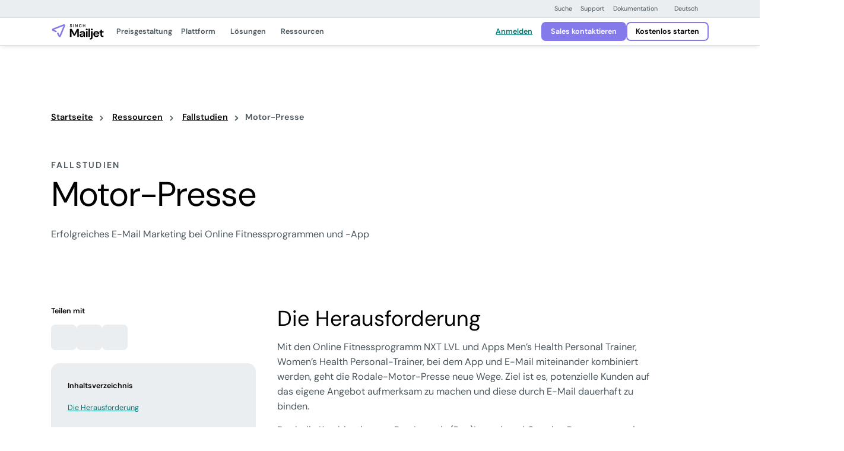

--- FILE ---
content_type: text/html; charset=UTF-8
request_url: https://www.mailjet.com/de/ressourcen/fallstudien/rodale-motor-presse/
body_size: 45096
content:
<!DOCTYPE html>
<html lang="de-DE">
<!--[if lt IE 7]> <html class="no-js lt-ie9 lt-ie8 lt-ie7" lang="en"> <![endif]-->
<!--[if IE 7]>    <html class="no-js lt-ie9 lt-ie8" lang="en"> <![endif]-->
<!--[if IE 8]>    <html class="no-js lt-ie9" lang="en"> <![endif]-->
<!--[if gt IE 8]> <html class="no-js" lang="en"> <![endif]-->

<head><meta http-equiv="content-type" content="text/html; charset=utf-8"><script>if(navigator.userAgent.match(/MSIE|Internet Explorer/i)||navigator.userAgent.match(/Trident\/7\..*?rv:11/i)){var href=document.location.href;if(!href.match(/[?&]nowprocket/)){if(href.indexOf("?")==-1){if(href.indexOf("#")==-1){document.location.href=href+"?nowprocket=1"}else{document.location.href=href.replace("#","?nowprocket=1#")}}else{if(href.indexOf("#")==-1){document.location.href=href+"&nowprocket=1"}else{document.location.href=href.replace("#","&nowprocket=1#")}}}}</script><script>(()=>{class RocketLazyLoadScripts{constructor(){this.v="2.0.4",this.userEvents=["keydown","keyup","mousedown","mouseup","mousemove","mouseover","mouseout","touchmove","touchstart","touchend","touchcancel","wheel","click","dblclick","input"],this.attributeEvents=["onblur","onclick","oncontextmenu","ondblclick","onfocus","onmousedown","onmouseenter","onmouseleave","onmousemove","onmouseout","onmouseover","onmouseup","onmousewheel","onscroll","onsubmit"]}async t(){this.i(),this.o(),/iP(ad|hone)/.test(navigator.userAgent)&&this.h(),this.u(),this.l(this),this.m(),this.k(this),this.p(this),this._(),await Promise.all([this.R(),this.L()]),this.lastBreath=Date.now(),this.S(this),this.P(),this.D(),this.O(),this.M(),await this.C(this.delayedScripts.normal),await this.C(this.delayedScripts.defer),await this.C(this.delayedScripts.async),await this.T(),await this.F(),await this.j(),await this.A(),window.dispatchEvent(new Event("rocket-allScriptsLoaded")),this.everythingLoaded=!0,this.lastTouchEnd&&await new Promise(t=>setTimeout(t,500-Date.now()+this.lastTouchEnd)),this.I(),this.H(),this.U(),this.W()}i(){this.CSPIssue=sessionStorage.getItem("rocketCSPIssue"),document.addEventListener("securitypolicyviolation",t=>{this.CSPIssue||"script-src-elem"!==t.violatedDirective||"data"!==t.blockedURI||(this.CSPIssue=!0,sessionStorage.setItem("rocketCSPIssue",!0))},{isRocket:!0})}o(){window.addEventListener("pageshow",t=>{this.persisted=t.persisted,this.realWindowLoadedFired=!0},{isRocket:!0}),window.addEventListener("pagehide",()=>{this.onFirstUserAction=null},{isRocket:!0})}h(){let t;function e(e){t=e}window.addEventListener("touchstart",e,{isRocket:!0}),window.addEventListener("touchend",function i(o){o.changedTouches[0]&&t.changedTouches[0]&&Math.abs(o.changedTouches[0].pageX-t.changedTouches[0].pageX)<10&&Math.abs(o.changedTouches[0].pageY-t.changedTouches[0].pageY)<10&&o.timeStamp-t.timeStamp<200&&(window.removeEventListener("touchstart",e,{isRocket:!0}),window.removeEventListener("touchend",i,{isRocket:!0}),"INPUT"===o.target.tagName&&"text"===o.target.type||(o.target.dispatchEvent(new TouchEvent("touchend",{target:o.target,bubbles:!0})),o.target.dispatchEvent(new MouseEvent("mouseover",{target:o.target,bubbles:!0})),o.target.dispatchEvent(new PointerEvent("click",{target:o.target,bubbles:!0,cancelable:!0,detail:1,clientX:o.changedTouches[0].clientX,clientY:o.changedTouches[0].clientY})),event.preventDefault()))},{isRocket:!0})}q(t){this.userActionTriggered||("mousemove"!==t.type||this.firstMousemoveIgnored?"keyup"===t.type||"mouseover"===t.type||"mouseout"===t.type||(this.userActionTriggered=!0,this.onFirstUserAction&&this.onFirstUserAction()):this.firstMousemoveIgnored=!0),"click"===t.type&&t.preventDefault(),t.stopPropagation(),t.stopImmediatePropagation(),"touchstart"===this.lastEvent&&"touchend"===t.type&&(this.lastTouchEnd=Date.now()),"click"===t.type&&(this.lastTouchEnd=0),this.lastEvent=t.type,t.composedPath&&t.composedPath()[0].getRootNode()instanceof ShadowRoot&&(t.rocketTarget=t.composedPath()[0]),this.savedUserEvents.push(t)}u(){this.savedUserEvents=[],this.userEventHandler=this.q.bind(this),this.userEvents.forEach(t=>window.addEventListener(t,this.userEventHandler,{passive:!1,isRocket:!0})),document.addEventListener("visibilitychange",this.userEventHandler,{isRocket:!0})}U(){this.userEvents.forEach(t=>window.removeEventListener(t,this.userEventHandler,{passive:!1,isRocket:!0})),document.removeEventListener("visibilitychange",this.userEventHandler,{isRocket:!0}),this.savedUserEvents.forEach(t=>{(t.rocketTarget||t.target).dispatchEvent(new window[t.constructor.name](t.type,t))})}m(){const t="return false",e=Array.from(this.attributeEvents,t=>"data-rocket-"+t),i="["+this.attributeEvents.join("],[")+"]",o="[data-rocket-"+this.attributeEvents.join("],[data-rocket-")+"]",s=(e,i,o)=>{o&&o!==t&&(e.setAttribute("data-rocket-"+i,o),e["rocket"+i]=new Function("event",o),e.setAttribute(i,t))};new MutationObserver(t=>{for(const n of t)"attributes"===n.type&&(n.attributeName.startsWith("data-rocket-")||this.everythingLoaded?n.attributeName.startsWith("data-rocket-")&&this.everythingLoaded&&this.N(n.target,n.attributeName.substring(12)):s(n.target,n.attributeName,n.target.getAttribute(n.attributeName))),"childList"===n.type&&n.addedNodes.forEach(t=>{if(t.nodeType===Node.ELEMENT_NODE)if(this.everythingLoaded)for(const i of[t,...t.querySelectorAll(o)])for(const t of i.getAttributeNames())e.includes(t)&&this.N(i,t.substring(12));else for(const e of[t,...t.querySelectorAll(i)])for(const t of e.getAttributeNames())this.attributeEvents.includes(t)&&s(e,t,e.getAttribute(t))})}).observe(document,{subtree:!0,childList:!0,attributeFilter:[...this.attributeEvents,...e]})}I(){this.attributeEvents.forEach(t=>{document.querySelectorAll("[data-rocket-"+t+"]").forEach(e=>{this.N(e,t)})})}N(t,e){const i=t.getAttribute("data-rocket-"+e);i&&(t.setAttribute(e,i),t.removeAttribute("data-rocket-"+e))}k(t){Object.defineProperty(HTMLElement.prototype,"onclick",{get(){return this.rocketonclick||null},set(e){this.rocketonclick=e,this.setAttribute(t.everythingLoaded?"onclick":"data-rocket-onclick","this.rocketonclick(event)")}})}S(t){function e(e,i){let o=e[i];e[i]=null,Object.defineProperty(e,i,{get:()=>o,set(s){t.everythingLoaded?o=s:e["rocket"+i]=o=s}})}e(document,"onreadystatechange"),e(window,"onload"),e(window,"onpageshow");try{Object.defineProperty(document,"readyState",{get:()=>t.rocketReadyState,set(e){t.rocketReadyState=e},configurable:!0}),document.readyState="loading"}catch(t){console.log("WPRocket DJE readyState conflict, bypassing")}}l(t){this.originalAddEventListener=EventTarget.prototype.addEventListener,this.originalRemoveEventListener=EventTarget.prototype.removeEventListener,this.savedEventListeners=[],EventTarget.prototype.addEventListener=function(e,i,o){o&&o.isRocket||!t.B(e,this)&&!t.userEvents.includes(e)||t.B(e,this)&&!t.userActionTriggered||e.startsWith("rocket-")||t.everythingLoaded?t.originalAddEventListener.call(this,e,i,o):(t.savedEventListeners.push({target:this,remove:!1,type:e,func:i,options:o}),"mouseenter"!==e&&"mouseleave"!==e||t.originalAddEventListener.call(this,e,t.savedUserEvents.push,o))},EventTarget.prototype.removeEventListener=function(e,i,o){o&&o.isRocket||!t.B(e,this)&&!t.userEvents.includes(e)||t.B(e,this)&&!t.userActionTriggered||e.startsWith("rocket-")||t.everythingLoaded?t.originalRemoveEventListener.call(this,e,i,o):t.savedEventListeners.push({target:this,remove:!0,type:e,func:i,options:o})}}J(t,e){this.savedEventListeners=this.savedEventListeners.filter(i=>{let o=i.type,s=i.target||window;return e!==o||t!==s||(this.B(o,s)&&(i.type="rocket-"+o),this.$(i),!1)})}H(){EventTarget.prototype.addEventListener=this.originalAddEventListener,EventTarget.prototype.removeEventListener=this.originalRemoveEventListener,this.savedEventListeners.forEach(t=>this.$(t))}$(t){t.remove?this.originalRemoveEventListener.call(t.target,t.type,t.func,t.options):this.originalAddEventListener.call(t.target,t.type,t.func,t.options)}p(t){let e;function i(e){return t.everythingLoaded?e:e.split(" ").map(t=>"load"===t||t.startsWith("load.")?"rocket-jquery-load":t).join(" ")}function o(o){function s(e){const s=o.fn[e];o.fn[e]=o.fn.init.prototype[e]=function(){return this[0]===window&&t.userActionTriggered&&("string"==typeof arguments[0]||arguments[0]instanceof String?arguments[0]=i(arguments[0]):"object"==typeof arguments[0]&&Object.keys(arguments[0]).forEach(t=>{const e=arguments[0][t];delete arguments[0][t],arguments[0][i(t)]=e})),s.apply(this,arguments),this}}if(o&&o.fn&&!t.allJQueries.includes(o)){const e={DOMContentLoaded:[],"rocket-DOMContentLoaded":[]};for(const t in e)document.addEventListener(t,()=>{e[t].forEach(t=>t())},{isRocket:!0});o.fn.ready=o.fn.init.prototype.ready=function(i){function s(){parseInt(o.fn.jquery)>2?setTimeout(()=>i.bind(document)(o)):i.bind(document)(o)}return"function"==typeof i&&(t.realDomReadyFired?!t.userActionTriggered||t.fauxDomReadyFired?s():e["rocket-DOMContentLoaded"].push(s):e.DOMContentLoaded.push(s)),o([])},s("on"),s("one"),s("off"),t.allJQueries.push(o)}e=o}t.allJQueries=[],o(window.jQuery),Object.defineProperty(window,"jQuery",{get:()=>e,set(t){o(t)}})}P(){const t=new Map;document.write=document.writeln=function(e){const i=document.currentScript,o=document.createRange(),s=i.parentElement;let n=t.get(i);void 0===n&&(n=i.nextSibling,t.set(i,n));const c=document.createDocumentFragment();o.setStart(c,0),c.appendChild(o.createContextualFragment(e)),s.insertBefore(c,n)}}async R(){return new Promise(t=>{this.userActionTriggered?t():this.onFirstUserAction=t})}async L(){return new Promise(t=>{document.addEventListener("DOMContentLoaded",()=>{this.realDomReadyFired=!0,t()},{isRocket:!0})})}async j(){return this.realWindowLoadedFired?Promise.resolve():new Promise(t=>{window.addEventListener("load",t,{isRocket:!0})})}M(){this.pendingScripts=[];this.scriptsMutationObserver=new MutationObserver(t=>{for(const e of t)e.addedNodes.forEach(t=>{"SCRIPT"!==t.tagName||t.noModule||t.isWPRocket||this.pendingScripts.push({script:t,promise:new Promise(e=>{const i=()=>{const i=this.pendingScripts.findIndex(e=>e.script===t);i>=0&&this.pendingScripts.splice(i,1),e()};t.addEventListener("load",i,{isRocket:!0}),t.addEventListener("error",i,{isRocket:!0}),setTimeout(i,1e3)})})})}),this.scriptsMutationObserver.observe(document,{childList:!0,subtree:!0})}async F(){await this.X(),this.pendingScripts.length?(await this.pendingScripts[0].promise,await this.F()):this.scriptsMutationObserver.disconnect()}D(){this.delayedScripts={normal:[],async:[],defer:[]},document.querySelectorAll("script[type$=rocketlazyloadscript]").forEach(t=>{t.hasAttribute("data-rocket-src")?t.hasAttribute("async")&&!1!==t.async?this.delayedScripts.async.push(t):t.hasAttribute("defer")&&!1!==t.defer||"module"===t.getAttribute("data-rocket-type")?this.delayedScripts.defer.push(t):this.delayedScripts.normal.push(t):this.delayedScripts.normal.push(t)})}async _(){await this.L();let t=[];document.querySelectorAll("script[type$=rocketlazyloadscript][data-rocket-src]").forEach(e=>{let i=e.getAttribute("data-rocket-src");if(i&&!i.startsWith("data:")){i.startsWith("//")&&(i=location.protocol+i);try{const o=new URL(i).origin;o!==location.origin&&t.push({src:o,crossOrigin:e.crossOrigin||"module"===e.getAttribute("data-rocket-type")})}catch(t){}}}),t=[...new Map(t.map(t=>[JSON.stringify(t),t])).values()],this.Y(t,"preconnect")}async G(t){if(await this.K(),!0!==t.noModule||!("noModule"in HTMLScriptElement.prototype))return new Promise(e=>{let i;function o(){(i||t).setAttribute("data-rocket-status","executed"),e()}try{if(navigator.userAgent.includes("Firefox/")||""===navigator.vendor||this.CSPIssue)i=document.createElement("script"),[...t.attributes].forEach(t=>{let e=t.nodeName;"type"!==e&&("data-rocket-type"===e&&(e="type"),"data-rocket-src"===e&&(e="src"),i.setAttribute(e,t.nodeValue))}),t.text&&(i.text=t.text),t.nonce&&(i.nonce=t.nonce),i.hasAttribute("src")?(i.addEventListener("load",o,{isRocket:!0}),i.addEventListener("error",()=>{i.setAttribute("data-rocket-status","failed-network"),e()},{isRocket:!0}),setTimeout(()=>{i.isConnected||e()},1)):(i.text=t.text,o()),i.isWPRocket=!0,t.parentNode.replaceChild(i,t);else{const i=t.getAttribute("data-rocket-type"),s=t.getAttribute("data-rocket-src");i?(t.type=i,t.removeAttribute("data-rocket-type")):t.removeAttribute("type"),t.addEventListener("load",o,{isRocket:!0}),t.addEventListener("error",i=>{this.CSPIssue&&i.target.src.startsWith("data:")?(console.log("WPRocket: CSP fallback activated"),t.removeAttribute("src"),this.G(t).then(e)):(t.setAttribute("data-rocket-status","failed-network"),e())},{isRocket:!0}),s?(t.fetchPriority="high",t.removeAttribute("data-rocket-src"),t.src=s):t.src="data:text/javascript;base64,"+window.btoa(unescape(encodeURIComponent(t.text)))}}catch(i){t.setAttribute("data-rocket-status","failed-transform"),e()}});t.setAttribute("data-rocket-status","skipped")}async C(t){const e=t.shift();return e?(e.isConnected&&await this.G(e),this.C(t)):Promise.resolve()}O(){this.Y([...this.delayedScripts.normal,...this.delayedScripts.defer,...this.delayedScripts.async],"preload")}Y(t,e){this.trash=this.trash||[];let i=!0;var o=document.createDocumentFragment();t.forEach(t=>{const s=t.getAttribute&&t.getAttribute("data-rocket-src")||t.src;if(s&&!s.startsWith("data:")){const n=document.createElement("link");n.href=s,n.rel=e,"preconnect"!==e&&(n.as="script",n.fetchPriority=i?"high":"low"),t.getAttribute&&"module"===t.getAttribute("data-rocket-type")&&(n.crossOrigin=!0),t.crossOrigin&&(n.crossOrigin=t.crossOrigin),t.integrity&&(n.integrity=t.integrity),t.nonce&&(n.nonce=t.nonce),o.appendChild(n),this.trash.push(n),i=!1}}),document.head.appendChild(o)}W(){this.trash.forEach(t=>t.remove())}async T(){try{document.readyState="interactive"}catch(t){}this.fauxDomReadyFired=!0;try{await this.K(),this.J(document,"readystatechange"),document.dispatchEvent(new Event("rocket-readystatechange")),await this.K(),document.rocketonreadystatechange&&document.rocketonreadystatechange(),await this.K(),this.J(document,"DOMContentLoaded"),document.dispatchEvent(new Event("rocket-DOMContentLoaded")),await this.K(),this.J(window,"DOMContentLoaded"),window.dispatchEvent(new Event("rocket-DOMContentLoaded"))}catch(t){console.error(t)}}async A(){try{document.readyState="complete"}catch(t){}try{await this.K(),this.J(document,"readystatechange"),document.dispatchEvent(new Event("rocket-readystatechange")),await this.K(),document.rocketonreadystatechange&&document.rocketonreadystatechange(),await this.K(),this.J(window,"load"),window.dispatchEvent(new Event("rocket-load")),await this.K(),window.rocketonload&&window.rocketonload(),await this.K(),this.allJQueries.forEach(t=>t(window).trigger("rocket-jquery-load")),await this.K(),this.J(window,"pageshow");const t=new Event("rocket-pageshow");t.persisted=this.persisted,window.dispatchEvent(t),await this.K(),window.rocketonpageshow&&window.rocketonpageshow({persisted:this.persisted})}catch(t){console.error(t)}}async K(){Date.now()-this.lastBreath>45&&(await this.X(),this.lastBreath=Date.now())}async X(){return document.hidden?new Promise(t=>setTimeout(t)):new Promise(t=>requestAnimationFrame(t))}B(t,e){return e===document&&"readystatechange"===t||(e===document&&"DOMContentLoaded"===t||(e===window&&"DOMContentLoaded"===t||(e===window&&"load"===t||e===window&&"pageshow"===t)))}static run(){(new RocketLazyLoadScripts).t()}}RocketLazyLoadScripts.run()})();</script>
    <title>
        Rodale-Motor-Presse: Case Study | Mailjet    </title>
<style id="rocket-critical-css">.test{color:dark}</style>

    
    <meta name="viewport" content="width=device-width, initial-scale=1.0, maximum-scale=3.0">
    <link rel="icon" type="image/png" href="https://www.mailjet.com/wp-content/themes/simpletexting-theme-blank/assets/favicon/android-chrome-192x192.png" sizes="192x192">
    <link rel="icon" type="image/png" href="https://www.mailjet.com/wp-content/themes/simpletexting-theme-blank/assets/favicon/android-chrome-512x512.png" sizes="512x512">
    <link rel="icon" type="image/x-icon" href="https://www.mailjet.com/wp-content/themes/simpletexting-theme-blank/assets/favicon/favicon.ico">
    <link rel="icon" type="image/png" href="https://www.mailjet.com/wp-content/themes/simpletexting-theme-blank/assets/favicon/favicon-16x16.png" sizes="16x16">
    <link rel="icon" type="image/png" href="https://www.mailjet.com/wp-content/themes/simpletexting-theme-blank/assets/favicon/favicon-32x32.png" sizes="32x32">
    <link rel="apple-touch-icon" type="image/png" href="https://www.mailjet.com/wp-content/themes/simpletexting-theme-blank/assets/favicon/apple-touch-icon-180x180.png" sizes="180x180">
    <link rel="apple-touch-icon" type="image/png" href="https://www.mailjet.com/wp-content/themes/simpletexting-theme-blank/assets/favicon/apple-touch-icon-512x512.png" sizes="512x512">
        <link rel="preload"
        href="https://www.mailjet.com/wp-content/plugins/sinch-core/assets/fonts/dm-sans-regular.woff2"
        as="font"
        type="font/woff2"
        crossorigin="anonymous">

    <link rel="preload"
        href="https://www.mailjet.com/wp-content/plugins/sinch-core/assets/fonts/dm-sans-semibold.woff2"
        as="font"
        type="font/woff2"
        crossorigin="anonymous">

    <meta name='robots' content='index, follow, max-image-preview:large, max-snippet:-1, max-video-preview:-1' />
	<style>img:is([sizes="auto" i], [sizes^="auto," i]) { contain-intrinsic-size: 3000px 1500px }</style>
	
	<!-- This site is optimized with the Yoast SEO plugin v26.1.1 - https://yoast.com/wordpress/plugins/seo/ -->
	<meta name="description" content="Mit den Online Fitnessprogramm NXT LVL und Apps Men’s Health Personal Trainer, Women’s Health Personal-Trainer, bei dem App und E-Mail miteinander kombiniert werden, geht die Rodale-Motor-Presse neue Wege." />
	<link rel="canonical" href="https://www.mailjet.com/de/ressourcen/fallstudien/rodale-motor-presse/" />
	<meta property="og:locale" content="de_DE" />
	<meta property="og:type" content="article" />
	<meta property="og:title" content="Rodale-Motor-Presse: Case Study | Mailjet" />
	<meta property="og:description" content="Mit den Online Fitnessprogramm NXT LVL und Apps Men’s Health Personal Trainer, Women’s Health Personal-Trainer, bei dem App und E-Mail miteinander kombiniert werden, geht die Rodale-Motor-Presse neue Wege." />
	<meta property="og:url" content="https://www.mailjet.com/de/ressourcen/fallstudien/rodale-motor-presse/" />
	<meta property="og:site_name" content="Mailjet: E-Mail-Zustelldienst für Marketing- und Entwicklerteams" />
	<meta property="article:modified_time" content="2025-05-28T07:36:25+00:00" />
	<meta property="og:image" content="https://www.mailjet.com/wp-content/uploads/2025/01/MJ-CS-Motor-Presse.png" />
	<meta property="og:image:width" content="1600" />
	<meta property="og:image:height" content="992" />
	<meta property="og:image:type" content="image/png" />
	<meta name="twitter:card" content="summary_large_image" />
	<meta name="twitter:label1" content="Geschätzte Lesezeit" />
	<meta name="twitter:data1" content="3 Minute" />
	<script type="application/ld+json" class="yoast-schema-graph">{"@context":"https://schema.org","@graph":[{"@type":"WebPage","@id":"https://www.mailjet.com/de/ressourcen/fallstudien/rodale-motor-presse/","url":"https://www.mailjet.com/de/ressourcen/fallstudien/rodale-motor-presse/","name":"Rodale-Motor-Presse: Case Study | Mailjet","isPartOf":{"@id":"https://www.mailjet.com/de/#website"},"primaryImageOfPage":{"@id":"https://www.mailjet.com/de/ressourcen/fallstudien/rodale-motor-presse/#primaryimage"},"image":{"@id":"https://www.mailjet.com/de/ressourcen/fallstudien/rodale-motor-presse/#primaryimage"},"thumbnailUrl":"https://www.mailjet.com/wp-content/uploads/2025/01/MJ-CS-Motor-Presse.png","datePublished":"2025-01-28T04:17:18+00:00","dateModified":"2025-05-28T07:36:25+00:00","description":"Mit den Online Fitnessprogramm NXT LVL und Apps Men’s Health Personal Trainer, Women’s Health Personal-Trainer, bei dem App und E-Mail miteinander kombiniert werden, geht die Rodale-Motor-Presse neue Wege.","breadcrumb":{"@id":"https://www.mailjet.com/de/ressourcen/fallstudien/rodale-motor-presse/#breadcrumb"},"inLanguage":"de","potentialAction":[{"@type":"ReadAction","target":["https://www.mailjet.com/de/ressourcen/fallstudien/rodale-motor-presse/"]}]},{"@type":"ImageObject","inLanguage":"de","@id":"https://www.mailjet.com/de/ressourcen/fallstudien/rodale-motor-presse/#primaryimage","url":"https://www.mailjet.com/wp-content/uploads/2025/01/MJ-CS-Motor-Presse.png","contentUrl":"https://www.mailjet.com/wp-content/uploads/2025/01/MJ-CS-Motor-Presse.png","width":1600,"height":992},{"@type":"BreadcrumbList","@id":"https://www.mailjet.com/de/ressourcen/fallstudien/rodale-motor-presse/#breadcrumb","itemListElement":[{"@type":"ListItem","position":1,"name":"Startseite","item":"https://www.mailjet.com/de/"},{"@type":"ListItem","position":2,"name":"Case Studies","item":"https://www.mailjet.com/de/ressourcen/fallstudien/"},{"@type":"ListItem","position":3,"name":"Motor-Presse"}]},{"@type":"WebSite","@id":"https://www.mailjet.com/de/#website","url":"https://www.mailjet.com/de/","name":"Mailjet: Email Delivery Service for Marketing & Developer Teams","description":"Gestalten und versenden Sie Ihre E-Mail-Marketing-Kampagnen, Newsletter und sonstigen Kampagnen mit der intuitiven Mailjet-Plattform.","publisher":{"@id":"https://www.mailjet.com/de/#organization"},"potentialAction":[{"@type":"SearchAction","target":{"@type":"EntryPoint","urlTemplate":"https://www.mailjet.com/de/?s={search_term_string}"},"query-input":{"@type":"PropertyValueSpecification","valueRequired":true,"valueName":"search_term_string"}}],"inLanguage":"de"},{"@type":"Organization","@id":"https://www.mailjet.com/de/#organization","name":"Mailjet: Email Delivery Service for Marketing & Developer Teams","url":"https://www.mailjet.com/de/","logo":{"@type":"ImageObject","inLanguage":"de","@id":"https://www.mailjet.com/de/#/schema/logo/image/","url":"https://www.mailjet.com/wp-content/uploads/2025/06/logo-mailjet-sinch.svg","contentUrl":"https://www.mailjet.com/wp-content/uploads/2025/06/logo-mailjet-sinch.svg","width":1,"height":1,"caption":"Mailjet: Email Delivery Service for Marketing & Developer Teams"},"image":{"@id":"https://www.mailjet.com/de/#/schema/logo/image/"}}]}</script>
	<!-- / Yoast SEO plugin. -->



<link rel="https://api.w.org/" href="https://www.mailjet.com/de/wp-json/" /><link rel="alternate" title="JSON" type="application/json" href="https://www.mailjet.com/de/wp-json/wp/v2/case-studies/36173" /><link rel="EditURI" type="application/rsd+xml" title="RSD" href="https://www.mailjet.com/xmlrpc.php?rsd" />
<link rel='shortlink' href='https://www.mailjet.com/de/?p=36173' />
<link rel="alternate" title="oEmbed (JSON)" type="application/json+oembed" href="https://www.mailjet.com/de/wp-json/oembed/1.0/embed?url=https%3A%2F%2Fwww.mailjet.com%2Fde%2Fressourcen%2Ffallstudien%2Frodale-motor-presse%2F" />
<link rel="alternate" title="oEmbed (XML)" type="text/xml+oembed" href="https://www.mailjet.com/de/wp-json/oembed/1.0/embed?url=https%3A%2F%2Fwww.mailjet.com%2Fde%2Fressourcen%2Ffallstudien%2Frodale-motor-presse%2F&#038;format=xml" />
<meta name="generator" content="WPML ver:4.8.2 stt:70,4,3,2;" />
<link rel="icon" href="https://www.mailjet.com/wp-content/uploads/2025/04/cropped-mailjet-favicon-32x32.png" sizes="32x32" />
<link rel="icon" href="https://www.mailjet.com/wp-content/uploads/2025/04/cropped-mailjet-favicon-192x192.png" sizes="192x192" />
<link rel="apple-touch-icon" href="https://www.mailjet.com/wp-content/uploads/2025/04/cropped-mailjet-favicon-180x180.png" />
<meta name="msapplication-TileImage" content="https://www.mailjet.com/wp-content/uploads/2025/04/cropped-mailjet-favicon-270x270.png" />
<noscript><style id="rocket-lazyload-nojs-css">.rll-youtube-player, [data-lazy-src]{display:none !important;}</style></noscript><script type="rocketlazyloadscript">
/*! loadCSS rel=preload polyfill. [c]2017 Filament Group, Inc. MIT License */
(function(w){"use strict";if(!w.loadCSS){w.loadCSS=function(){}}
var rp=loadCSS.relpreload={};rp.support=(function(){var ret;try{ret=w.document.createElement("link").relList.supports("preload")}catch(e){ret=!1}
return function(){return ret}})();rp.bindMediaToggle=function(link){var finalMedia=link.media||"all";function enableStylesheet(){link.media=finalMedia}
if(link.addEventListener){link.addEventListener("load",enableStylesheet)}else if(link.attachEvent){link.attachEvent("onload",enableStylesheet)}
setTimeout(function(){link.rel="stylesheet";link.media="only x"});setTimeout(enableStylesheet,3000)};rp.poly=function(){if(rp.support()){return}
var links=w.document.getElementsByTagName("link");for(var i=0;i<links.length;i++){var link=links[i];if(link.rel==="preload"&&link.getAttribute("as")==="style"&&!link.getAttribute("data-loadcss")){link.setAttribute("data-loadcss",!0);rp.bindMediaToggle(link)}}};if(!rp.support()){rp.poly();var run=w.setInterval(rp.poly,500);if(w.addEventListener){w.addEventListener("load",function(){rp.poly();w.clearInterval(run)})}else if(w.attachEvent){w.attachEvent("onload",function(){rp.poly();w.clearInterval(run)})}}
if(typeof exports!=="undefined"){exports.loadCSS=loadCSS}
else{w.loadCSS=loadCSS}}(typeof global!=="undefined"?global:this))
</script>    <script nowprocket>
        // Initialize site scripts as an empty array
        // Each script will push itself into the array as an object with name and type keys
        let siteScripts = [];
    </script>

    
    <style>
  /* latin */

  /* Mobile (optional) */
  @media (max-width: 767.98px) {
    @font-face {
      font-family: 'DM Sans';
      font-style: normal;
      font-weight: 400;
      src: url('https://www.mailjet.com/wp-content/plugins/sinch-core/assets/fonts/dm-sans-regular.woff2') format('woff2');
      unicode-range: U+0000-00FF, U+0131, U+0152-0153, U+02BB-02BC, U+02C6, U+02DA, U+02DC, U+0304, U+0308, U+0329, U+2000-206F, U+2074, U+20AC, U+2122, U+2191, U+2193, U+2212, U+2215, U+FEFF, U+FFFD;
      font-display: optional;
    }

    @font-face {
      font-family: 'DM Sans';
      font-style: normal;
      font-weight: 600;
      src: url('https://www.mailjet.com/wp-content/plugins/sinch-core/assets/fonts/dm-sans-semibold.woff2') format('woff2');
      unicode-range: U+0000-00FF, U+0131, U+0152-0153, U+02BB-02BC, U+02C6, U+02DA, U+02DC, U+0304, U+0308, U+0329, U+2000-206F, U+2074, U+20AC, U+2122, U+2191, U+2193, U+2212, U+2215, U+FEFF, U+FFFD;
      font-display: optional;
    }
  }

  /* Desktop (fallback) */
  @media (min-width: 768px) {
    @font-face {
      font-family: 'DM Sans';
      font-style: normal;
      font-weight: 400;
      src: url('https://www.mailjet.com/wp-content/plugins/sinch-core/assets/fonts/dm-sans-regular.woff2') format('woff2');
      unicode-range: U+0000-00FF, U+0131, U+0152-0153, U+02BB-02BC, U+02C6, U+02DA, U+02DC, U+0304, U+0308, U+0329, U+2000-206F, U+2074, U+20AC, U+2122, U+2191, U+2193, U+2212, U+2215, U+FEFF, U+FFFD;
      font-display: fallback;
    }

    @font-face {
      font-family: 'DM Sans';
      font-style: normal;
      font-weight: 600;
      src: url('https://www.mailjet.com/wp-content/plugins/sinch-core/assets/fonts/dm-sans-semibold.woff2') format('woff2');
      unicode-range: U+0000-00FF, U+0131, U+0152-0153, U+02BB-02BC, U+02C6, U+02DA, U+02DC, U+0304, U+0308, U+0329, U+2000-206F, U+2074, U+20AC, U+2122, U+2191, U+2193, U+2212, U+2215, U+FEFF, U+FFFD;
      font-display: fallback;
    }
  }

  </style>
    <style>
        body{--scrollbar-width:0px;--prenav-height:0px;--search-height:55px;--nav-height:53px;--fixed-content-height:var(--offer-bar-dynamic-height, 0px);--header-scrolled-height:calc(
      var(--nav-height) + var(--fixed-content-height)
  );--header-height:var(--header-scrolled-height);--header-height-main:calc(
      var(--header-height) - var(--subnav-height, 0px)
  );--body-padding-top:calc(
      var(--nav-height, 0px) + var(--prenav-height, 0px) +
          var(--fixed-content-height, 0px) + var(--subnav-height, 0px)
  );transition:padding-top .3s ease-out;padding-top:var(--body-padding-top)}body.is-scrolled-top,body.scrolling-up{--header-height:calc(
      var(--header-scrolled-height) + var(--prenav-height)
  )}@media (min-width:768px){body{--prenav-height:33px}}@media (min-width:1200px){body{--search-height:87px}}.menu-background{position:fixed;top:0;left:0;right:var(--scrollbar-width);height:0}.menu-backdrop{position:fixed;top:0;left:0;bottom:0;right:0;display:block;opacity:0;visibility:hidden;pointer-events:none}.nav-search{display:none;opacity:0;visibility:hidden}.top-prenav{background-color:#ebeef0;border-bottom:1px solid #dce2e5;z-index:1031;position:fixed;left:0;right:0;top:calc(var(--fixed-content-height) + var(--prenav-height) * -1);transition:top .3s ease-out}body.is-scrolled-top .top-prenav,body.scrolling-up .top-prenav{top:var(--fixed-content-height)}@media (max-width:767.98px){.top-prenav{display:none}}.top-prenav .top-prenav__menu{--menu-items-gap:0;--menu-item-font-size:0.75rem;--menu-item-line-height:1.25rem;--menu-item-padding:0.375rem 0.5rem;--menu-item-chevron-size:0.75rem;--menu-item-font-weight:400}.top-nav{--top-nav-box-shadow:0 0.125rem 0.5rem -0.125rem rgba(0, 0, 0, 0.16);--top-nav-border-bottom-width:1px;min-height:var(--nav-height);background-color:#fff;border-bottom:var(--top-nav-border-bottom-width) solid #dce2e5;box-shadow:var(--top-nav-box-shadow);z-index:1030;position:fixed;left:0;right:0;top:var(--fixed-content-height);display:flex;align-items:center;transition:top .3s ease-out}body.is-scrolled-top .top-nav,body.scrolling-up .top-nav{top:calc(var(--prenav-height) + var(--fixed-content-height))}.top-nav .menu-item-separator{background-color:#808a91;border-radius:50rem;width:1px;height:1.5rem}@media (max-width:1199.98px){.top-nav .top-nav__offcanvas{padding:0!important;overflow:hidden}.top-nav .top-nav__row>:not(.top-nav__logo-wrap){flex-grow:1;flex-basis:0%!important}}.top-nav .top-nav__offcanvas-toggler{height:calc(var(--nav-height) - var(--top-nav-border-bottom-width));width:var(--nav-height);display:block;-webkit-appearance:none;-moz-appearance:none;appearance:none;border:none;border-inline-end:var(--top-nav-border-bottom-width) solid #dce2e5;background-color:#857aeb;margin-inline-start:calc(var(--sinch-gutter-x,.75rem) * -1);padding:0;position:relative;cursor:pointer;display:flex;align-items:center;justify-content:center}@media (hover:hover) and (pointer:fine){.top-nav .top-nav__offcanvas-toggler:focus-visible,.top-nav .top-nav__offcanvas-toggler:hover{background-color:#a89bfa}}.top-nav .top-nav__offcanvas-toggler span{background-color:#fff;border-radius:3px;display:block;height:3px;margin-right:0;opacity:1;transition:width .2s ease-out,height .2s ease-out,top .2s ease-out,margin-right .2s ease-out;width:21px;position:relative}.top-nav .top-nav__offcanvas-toggler span:after,.top-nav .top-nav__offcanvas-toggler span:before{content:"";position:absolute;background-color:#fff;border-radius:3px;display:block;height:3px;margin-right:0;opacity:1;transition:transform .2s ease-out,width .2s ease-out,height .2s ease-out,top .2s ease-out,margin-top .2s ease-out;width:21px}.top-nav .top-nav__offcanvas-toggler span:before{top:-7.7px}.top-nav .top-nav__offcanvas-toggler span:after{top:7.7px}.top-nav .top-nav__offcanvas-toggler[aria-expanded=true] span{margin-right:24px;width:0;height:0}.top-nav .top-nav__offcanvas-toggler[aria-expanded=true] span:after,.top-nav .top-nav__offcanvas-toggler[aria-expanded=true] span:before{margin-top:-.5875rem;top:0;width:24px}.top-nav .top-nav__offcanvas-toggler[aria-expanded=true] span:before{transform:translateY(.525rem) rotate(45deg)}.top-nav .top-nav__offcanvas-toggler[aria-expanded=true] span:after{transform:translateY(.525rem) rotate(-45deg)}.top-nav .top-nav__header_mobile_action_secondary{height:calc(var(--nav-height) - var(--top-nav-border-bottom-width));width:var(--nav-height);display:block;-webkit-appearance:none;-moz-appearance:none;appearance:none;border:none;border-inline-start:var(--top-nav-border-bottom-width) solid #dce2e5;background-color:#ebeef0;color:#808a91;margin-inline-end:calc(var(--sinch-gutter-x,.75rem) * -1);padding:0;position:relative;cursor:pointer;display:flex;align-items:center;justify-content:center;transition:color .2s ease-out,background-color .2s ease-out!important}.top-nav .top-nav__header_mobile_action_secondary.top-nav__header_mobile_action_left{margin-inline-end:0;margin-inline-start:calc(var(--sinch-gutter-x,.75rem) * -1)}.top-nav .top-nav__header_mobile_action_secondary svg{width:1.5rem;height:1.5rem}@media (hover:hover) and (pointer:fine){.top-nav .top-nav__header_mobile_action_secondary:focus-visible,.top-nav .top-nav__header_mobile_action_secondary:hover{background-color:#dce2e5;color:#1a2126}}nav .navbar-menu{--menu-items-gap:0.5rem;--menu-item-font-size:0.875rem;--menu-item-line-height:1.25rem;--menu-item-padding:1rem 0.5rem;--menu-item-color:#4B575E;--menu-item-color-hover:#000;--menu-item-font-weight:600;--menu-item-chevron-size:0.75rem;--menu-item-chevron-color:#9EA9B0;--menu-item-chevron-color-hover:#808A91;margin:0;padding:0;display:flex;list-style:none;gap:var(--menu-items-gap)}nav .navbar-menu>li{display:flex}nav .navbar-menu>li>a{font-size:var(--menu-item-font-size);line-height:var(--menu-item-line-height);padding:var(--menu-item-padding);color:var(--menu-item-color);font-weight:var(--menu-item-font-weight);display:flex;align-items:center;gap:.25rem;text-decoration:none;transition:color .2s ease-out;cursor:pointer;position:relative}nav .navbar-menu>li>a .menu-item__dropdown_chevron{width:var(--menu-item-chevron-size);height:var(--menu-item-chevron-size);color:var(--menu-item-chevron-color);transition:transform .2s ease-out,color .2s ease-out,opacity .2s ease-out;transform:rotate(0)}nav .navbar-menu>li>a .menu-item__icon svg{transition:transform .2s ease-out,color .2s ease-out,opacity .2s ease-out;width:1rem;height:1rem;color:#9ea9b0}nav .navbar-menu>li>a:after{content:"";position:absolute;bottom:-1px;left:0;right:100%;height:2px;display:block;background-color:#857aeb;transition:right .2s ease-out}@media (hover:hover) and (pointer:fine){nav .navbar-menu>li>a:focus-visible,nav .navbar-menu>li>a:hover{color:var(--menu-item-color-hover)}nav .navbar-menu>li>a:focus-visible .menu-item__dropdown_chevron,nav .navbar-menu>li>a:hover .menu-item__dropdown_chevron{color:var(--menu-item-chevron-color-hover)}nav .navbar-menu>li>a:focus-visible .menu-item__icon svg,nav .navbar-menu>li>a:hover .menu-item__icon svg{color:#808a91}}nav .navbar-menu>li>a.active{color:var(--menu-item-color-hover)}nav .navbar-menu>li>a.active .menu-item__dropdown_chevron{transform:rotate(-180deg);color:var(--menu-item-chevron-color-hover)}nav .navbar-menu>li>a.active .menu-item__icon svg{color:#808a91}nav .navbar-menu>li>a.active:after{right:0}@media (max-width:1199.98px){.navbar-menu-mobile{flex-direction:column;align-items:stretch;gap:0}}.menu-item__dropdown{position:relative}.menu-item__dropdown .menu-item__dropdown-body{visibility:hidden;display:none;opacity:0}.btn.btn-light{--sinch-btn-color:#4B575E;--sinch-btn-bg:#EBEEF0;--sinch-btn-border-color:#EBEEF0;--sinch-btn-light-active-color:#000;--sinch-btn-active-bg:#DCE2E5;--sinch-btn-active-border-color:#DCE2E5;--sinch-btn-light-hover-color:#000;--sinch-btn-hover-bg:#F7F9FA;--sinch-btn-hover-border-color:#F7F9FA}@media (hover:hover) and (pointer:fine){.btn.btn-light:hover,a:hover .btn.btn-light:not(a),button:hover .btn.btn-light:not(button){--sinch-btn-color:var(--sinch-btn-light-hover-color)}}.btn-check:checked+.btn.btn-light,.btn.btn-light.active,.btn.btn-light.show,.btn.btn-light:first-child:active,:not(.btn-check)+.btn.btn-light:active{--sinch-btn-color:var(--sinch-btn-light-active-color)}[data-theme=dark] .btn.btn-light{--sinch-btn-color:#B7C1C7;--sinch-btn-bg:#000;--sinch-btn-border-color:#000;--sinch-btn-light-active-color:#FFFFFF;--sinch-btn-active-bg:#000;--sinch-btn-active-border-color:#000;--sinch-btn-light-hover-color:#FFFFFF;--sinch-btn-hover-bg:#14181C;--sinch-btn-hover-border-color:#14181C}.btn.btn-light.btn-light-social{--sinch-btn-color:#9EA9B0;--sinch-btn-light-active-color:#808A91;--sinch-btn-light-hover-color:#B7C1C7}[data-theme=dark] .btn.btn-light.btn-light-social{--sinch-btn-color:#626C73;--sinch-btn-light-active-color:#808A91;--sinch-btn-light-hover-color:#4B575E}.btn.btn-icon{--sinch-btn-icon-padding:0.375rem;--sinch-btn-padding-y:var(--sinch-btn-icon-padding);--sinch-btn-padding-x:var(--sinch-btn-icon-padding);--sinch-btn-font-size:1.5rem;--sinch-btn-icon-svg-size:1.5rem;--sinch-btn-border-radius:0.5rem;--sinch-btn-line-height:0!important}.btn.btn-icon svg{width:var(--sinch-btn-icon-svg-size)!important;height:var(--sinch-btn-icon-svg-size)!important}.btn.btn-icon.btn-lg{--sinch-btn-icon-padding:0.625rem;--sinch-btn-padding-y:var(--sinch-btn-icon-padding);--sinch-btn-padding-x:var(--sinch-btn-icon-padding)}.btn.btn-icon.btn-icon-sm{--sinch-btn-icon-svg-size:1rem;--sinch-btn-icon-padding:0.625rem;--sinch-btn-padding-y:var(--sinch-btn-icon-padding);--sinch-btn-padding-x:var(--sinch-btn-icon-padding)}.btn.btn-icon.btn-icon-sm.btn-lg{--sinch-btn-icon-padding:0.875rem;--sinch-btn-padding-y:var(--sinch-btn-icon-padding);--sinch-btn-padding-x:var(--sinch-btn-icon-padding)}.btn.btn-icon.btn-icon-lg{--sinch-btn-icon-svg-size:2rem;--sinch-btn-icon-padding:0.125rem;--sinch-btn-padding-y:var(--sinch-btn-icon-padding);--sinch-btn-padding-x:var(--sinch-btn-icon-padding)}.btn.btn-icon.btn-icon-lg.btn-lg{--sinch-btn-icon-padding:0.375rem;--sinch-btn-padding-y:var(--sinch-btn-icon-padding);--sinch-btn-padding-x:var(--sinch-btn-icon-padding)}.longform-content>.heading-anchor h2,.longform-content>.heading-anchor h3,.longform-content>.heading-anchor h4,.longform-content>.heading-anchor h5,.longform-content>.heading-anchor h6,.longform-content>h2,.longform-content>h3,.longform-content>h4,.longform-content>h5,.longform-content>h6{margin-top:3rem;margin-bottom:1rem}.longform-content .lazy-video,.longform-content .longform-spacings,.longform-content .wp-block-image,.longform-content .wp-block-table{margin-top:3rem;margin-bottom:3rem}.longform-content .wp-block-image{text-align:center}.longform-content>.heading-anchor:first-child *,.longform-content>:first-child{margin-top:0!important}.longform-content>.heading-anchor:last-child *,.longform-content>:last-child{margin-bottom:0!important}.longform-content .code-snippet[data-count="1"] .code-snippet__tabs{display:none!important}.longform-content .code-snippet[data-count="1"] .code-snippet__tab-content pre[class*=language-]{padding-top:var(--sinch-code-snippet-body-padding-bottom)!important}.breadcrumb{--sinch-breadcrumb-item-color:var(--sinch-accent);--sinch-breadcrumb-padding-x:0;--sinch-breadcrumb-padding-y:0;--sinch-breadcrumb-font-size:1rem;--sinch-breadcrumb-font-weight:600;--sinch-breadcrumb-divider-svg:url("data:image/svg+xml,%3csvg viewBox='0 0 16 16' width='16' height='16' fill='none' xmlns='http://www.w3.org/2000/svg'%3e%3cpath fill-rule='evenodd' clip-rule='evenodd' d='M5.29289 12.7072C4.90237 12.3166 4.90237 11.6835 5.29289 11.293L8.58579 8.00006L5.29289 4.70717C4.90237 4.31664 4.90237 3.68348 5.29289 3.29295C5.68342 2.90243 6.31658 2.90243 6.70711 3.29295L10.7071 7.29295C11.0976 7.68348 11.0976 8.31664 10.7071 8.70717L6.70711 12.7072C6.31658 13.0977 5.68342 13.0977 5.29289 12.7072Z' fill='%234B575E'/%3e%3c/svg%3e");--sinch-breadcrumb-divider-flipped-svg:url("data:image/svg+xml,%3csvg viewBox='0 0 16 16' width='16' height='16' fill='none' xmlns='http://www.w3.org/2000/svg'%3e%3cpath fill-rule='evenodd' clip-rule='evenodd' d='M5.29289 12.7072C4.90237 12.3166 4.90237 11.6835 5.29289 11.293L8.58579 8.00006L5.29289 4.70717C4.90237 4.31664 4.90237 3.68348 5.29289 3.29295C5.68342 2.90243 6.31658 2.90243 6.70711 3.29295L10.7071 7.29295C11.0976 7.68348 11.0976 8.31664 10.7071 8.70717L6.70711 12.7072C6.31658 13.0977 5.68342 13.0977 5.29289 12.7072Z' fill='%234B575E'/%3e%3c/svg%3e");--sinch-breadcrumb-divider-color:#4B575E;--sinch-breadcrumb-item-padding-x:0.5rem;--sinch-breadcrumb-item-active-color:var(--sinch-body-color);display:flex;flex-wrap:wrap;padding:var(--sinch-breadcrumb-padding-y) var(--sinch-breadcrumb-padding-x);margin-bottom:var(--sinch-breadcrumb-margin-bottom);font-size:var(--sinch-breadcrumb-font-size);font-weight:var(--sinch-breadcrumb-font-weight);list-style:none;background-color:var(--sinch-breadcrumb-bg);text-underline-offset:.15em}.breadcrumb-item{padding-left:var(--sinch-breadcrumb-item-padding-x)}.breadcrumb-item::before{line-height:0;vertical-align:text-bottom;display:inline-block;padding-right:var(--sinch-breadcrumb-item-padding-x);color:var(--sinch-breadcrumb-divider-color);content:var(--sinch-breadcrumb-divider,var(--sinch-breadcrumb-divider-svg))}@media (min-width:768px){.breadcrumb-item:first-child{padding-left:0}.breadcrumb-item:first-child::before{content:none}}@media (max-width:767.98px){.breadcrumb-item{display:none}.breadcrumb-item:nth-last-child(2){display:block;padding-left:0}.breadcrumb-item:nth-last-child(2)::before{transform:rotate(180deg);padding-left:var(--sinch-breadcrumb-item-padding-x);padding-right:0}}.breadcrumb-item.active{color:var(--sinch-breadcrumb-item-active-color)}.breadcrumb-item a{color:var(--sinch-breadcrumb-item-color);transition:color .2s ease-in-out}@media (hover:hover) and (pointer:fine){.breadcrumb-item a:hover,a:hover .breadcrumb-item a:not(a),button:hover .breadcrumb-item a:not(button){--sinch-breadcrumb-item-color:var(--sinch-link-hover-color)}}[data-theme=dark] .breadcrumb{--sinch-breadcrumb-divider-color:#B7C1C7;--sinch-breadcrumb-divider-svg:url("data:image/svg+xml,%3csvg viewBox='0 0 16 16' width='16' height='16' fill='none' xmlns='http://www.w3.org/2000/svg'%3e%3cpath fill-rule='evenodd' clip-rule='evenodd' d='M5.29289 12.7072C4.90237 12.3166 4.90237 11.6835 5.29289 11.293L8.58579 8.00006L5.29289 4.70717C4.90237 4.31664 4.90237 3.68348 5.29289 3.29295C5.68342 2.90243 6.31658 2.90243 6.70711 3.29295L10.7071 7.29295C11.0976 7.68348 11.0976 8.31664 10.7071 8.70717L6.70711 12.7072C6.31658 13.0977 5.68342 13.0977 5.29289 12.7072Z' fill='%23B7C1C7'/%3e%3c/svg%3e");--sinch-breadcrumb-divider-flipped-svg:url("data:image/svg+xml,%3csvg viewBox='0 0 16 16' width='16' height='16' fill='none' xmlns='http://www.w3.org/2000/svg'%3e%3cpath fill-rule='evenodd' clip-rule='evenodd' d='M5.29289 12.7072C4.90237 12.3166 4.90237 11.6835 5.29289 11.293L8.58579 8.00006L5.29289 4.70717C4.90237 4.31664 4.90237 3.68348 5.29289 3.29295C5.68342 2.90243 6.31658 2.90243 6.70711 3.29295L10.7071 7.29295C11.0976 7.68348 11.0976 8.31664 10.7071 8.70717L6.70711 12.7072C6.31658 13.0977 5.68342 13.0977 5.29289 12.7072Z' fill='%23B7C1C7'/%3e%3c/svg%3e")}:root,[data-theme=light]{--sinch-primary:#857AEB;--sinch-secondary:#06998B;--sinch-error:#EB5454;--sinch-primary-rgb:133,122,235;--sinch-secondary-rgb:6,153,139;--sinch-error-rgb:235,84,84;--sinch-success:#E2F0E8;--sinch-info:#E0F1FF;--sinch-warning:#FCECCB;--sinch-danger:#FFE5E3;--sinch-violet:#EFEBFF;--sinch-light:#EBEEF0;--sinch-success-rgb:226,240,232;--sinch-info-rgb:224,241,255;--sinch-warning-rgb:252,236,203;--sinch-danger-rgb:255,229,227;--sinch-violet-rgb:239,235,255;--sinch-light-rgb:235,238,240;--sinch-success-subtle:#F0FAF4;--sinch-info-subtle:#F2F9FF;--sinch-warning-subtle:#FFF9EB;--sinch-danger-subtle:#FFF6F5;--sinch-violet-subtle:#F8F5FF;--sinch-light-subtle:#F7F9FA;--sinch-success-subtle-rgb:240,250,244;--sinch-info-subtle-rgb:242,249,255;--sinch-warning-subtle-rgb:255,249,235;--sinch-danger-subtle-rgb:255,246,245;--sinch-violet-subtle-rgb:248,245,255;--sinch-light-subtle-rgb:247,249,250;--sinch-white-rgb:255,255,255;--sinch-black-rgb:0,0,0;--sinch-font-sans-serif:"DM Sans",sans-serif;--sinch-body-font-family:"DM Sans",sans-serif;--sinch-body-font-size:1.125rem;--sinch-body-font-weight:400;--sinch-body-line-height:1.75rem;--sinch-body-color:#4B575E;--sinch-body-color-rgb:75,87,94;--sinch-body-hover-color:#000;--sinch-body-hover-color-rgb:0,0,0;--sinch-body-bg:#FFFFFF;--sinch-body-bg-rgb:255,255,255;--sinch-accent:#000;--sinch-accent-rgb:0,0,0;--sinch-muted:#B7C1C7;--sinch-muted-rgb:183,193,199;--sinch-primary-text-color:#857AEB;--sinch-secondary-text-color:#007874;--sinch-error-text-color:#BD3C41;--sinch-heading-color:#000;--sinch-link-color:#007874;--sinch-link-color-rgb:0,120,116;--sinch-link-hover-color:#06998B;--sinch-link-hover-color-rgb:6,153,139;--sinch-link-active-color:#006063;--sinch-link-active-color-rgb:0,96,99;--sinch-link-decoration:underline;--sinch-icon-color:#9EA9B0;--sinch-icon-color-rgb:158,169,176;--sinch-icon-hover-color:#B7C1C7;--sinch-icon-hover-color-rgb:183,193,199;--sinch-icon-active-color:#808A91;--sinch-icon-active-color-rgb:128,138,145;--sinch-code-color:#BD3C41;--sinch-highlight-color:#4B575E;--sinch-highlight-bg:#F8F5FF;--sinch-border-width:1px;--sinch-border-style:solid;--sinch-border-color:#DCE2E5;--sinch-border-radius:1rem;--sinch-border-radius-sm:0.5rem;--sinch-border-radius-xs:0.25rem;--sinch-border-radius-lg:2rem;--sinch-border-radius-pill:50rem;--sinch-subtle-border-color:#F7F9FA;--sinch-light-border-color:#EBEEF0;--sinch-neutral-border-color:#808A91;--sinch-neutral-hover-border-color:#9EA9B0;--sinch-neutral-active-border-color:#626C73;--sinch-box-shadow:0 0.5rem 1.5rem -0.5rem rgba(0, 0, 0, 0.24);--sinch-box-shadow-sm:0 0.125rem 0.5rem -0.125rem rgba(0, 0, 0, 0.16);--sinch-box-shadow-lg:0 1.5rem 4rem -2rem rgba(0, 0, 0, 0.16);--sinch-box-shadow-primary:0 0.5rem 1.5rem -0.5rem rgba(100, 93, 194, 0.24);--sinch-box-shadow-primary-sm:0 0.125rem 0.5rem -0.125rem rgba(100, 93, 194, 0.16);--sinch-box-shadow-primary-lg:0 1.5rem 4rem -2rem rgba(133, 122, 235, 0.16);--sinch-focus-ring-width:0.125rem;--sinch-focus-ring-color:#61abff;--sinch-focus-ring-offset:0.125rem;--sinch-focus-ring-offset-sm:0.0625rem;--sinch-input-bg:#F7F9FA;--sinch-input-placeholder-color:#626C73;--sinch-form-valid-color:#007874;--sinch-form-valid-border-color:#007874;--sinch-form-invalid-color:#BD3C41;--sinch-form-invalid-border-color:#BD3C41}[data-theme=dark]{color-scheme:dark;color:var(--sinch-body-color);--sinch-primary:#857AEB;--sinch-secondary:#06998B;--sinch-error:#EB5454;--sinch-primary-rgb:133,122,235;--sinch-secondary-rgb:6,153,139;--sinch-error-rgb:235,84,84;--sinch-success:#0C333B;--sinch-info:#0C333B;--sinch-warning:#0C333B;--sinch-danger:#0C333B;--sinch-violet:#0C333B;--sinch-light:#000;--sinch-success-rgb:12,51,59;--sinch-info-rgb:12,51,59;--sinch-warning-rgb:12,51,59;--sinch-danger-rgb:12,51,59;--sinch-violet-rgb:12,51,59;--sinch-light-rgb:0,0,0;--sinch-success-subtle:#0C333B;--sinch-info-subtle:#0C333B;--sinch-warning-subtle:#0C333B;--sinch-danger-subtle:#0C333B;--sinch-violet-subtle:#0C333B;--sinch-light-subtle:#14181C;--sinch-success-subtle-rgb:12,51,59;--sinch-info-subtle-rgb:12,51,59;--sinch-warning-subtle-rgb:12,51,59;--sinch-danger-subtle-rgb:12,51,59;--sinch-violet-subtle-rgb:12,51,59;--sinch-light-subtle-rgb:20,24,28;--sinch-body-color:#B7C1C7;--sinch-body-color-rgb:183,193,199;--sinch-body-hover-color:#FFFFFF;--sinch-body-hover-color-rgb:255,255,255;--sinch-body-bg:#1A2126;--sinch-body-bg-rgb:26,33,38;--sinch-accent:#FFFFFF;--sinch-accent-rgb:255,255,255;--sinch-muted:#626C73;--sinch-muted-rgb:98,108,115;--sinch-primary-text-color:#857AEB;--sinch-secondary-text-color:#51B8A6;--sinch-error-text-color:#FF8080;--sinch-heading-color:#FFFFFF;--sinch-link-color:#51B8A6;--sinch-link-color-rgb:81,184,166;--sinch-link-hover-color:#06998B;--sinch-link-hover-color-rgb:6,153,139;--sinch-link-active-color:#80CFBC;--sinch-link-active-color-rgb:128,207,188;--sinch-icon-color:#626C73;--sinch-icon-color-rgb:98,108,115;--sinch-icon-hover-color:#4B575E;--sinch-icon-hover-color-rgb:75,87,94;--sinch-icon-active-color:#808A91;--sinch-icon-active-color-rgb:128,138,145;--sinch-code-color:#FF8080;--sinch-highlight-color:#B7C1C7;--sinch-highlight-bg:#2A2A54;--sinch-border-color:#272F36;--sinch-subtle-border-color:#14181C;--sinch-light-border-color:#000;--sinch-neutral-border-color:#808A91;--sinch-neutral-hover-border-color:#626C73;--sinch-neutral-active-border-color:#9EA9B0;--sinch-input-bg:#14181C;--sinch-input-placeholder-color:#808A91;--sinch-form-valid-color:#51B8A6;--sinch-form-valid-border-color:#51B8A6;--sinch-form-invalid-color:#FF8080;--sinch-form-invalid-border-color:#FF8080}*,::after,::before{box-sizing:border-box}body{font-feature-settings:"kern","liga","clig","calt";-webkit-font-feature-settings:"kern","liga","clig","calt";-moz-font-feature-settings:"kern","liga","clig","calt";-ms-font-feature-settings:"kern","liga","clig","calt";-webkit-font-smoothing:antialiased;-moz-osx-font-smoothing:grayscale;margin:0;font-family:var(--sinch-body-font-family);font-size:var(--sinch-body-font-size);font-weight:var(--sinch-body-font-weight);line-height:var(--sinch-body-line-height);color:var(--sinch-body-color);text-align:var(--sinch-body-text-align);background-color:var(--sinch-body-bg);-webkit-text-size-adjust:100%;-webkit-tap-highlight-color:rgba(0,0,0,0)}hr{margin:1rem 0;color:inherit;border:0;border-top:var(--sinch-border-width) solid var(--sinch-border-color);opacity:1}.h1,.h2,.h3,.h4,.h5,.h6,h1,h2,h3,h4,h5,h6{margin-top:0;margin-bottom:.5rem;font-weight:400;color:var(--sinch-heading-color)}h1{font-size:2.5rem;line-height:3rem}h2{font-size:2rem;line-height:2.5rem}h3{font-size:1.5rem;line-height:2rem}h4{font-size:1.25rem;line-height:1.75rem}h5{font-size:1.125rem;line-height:1.75rem}h6{font-size:1.125rem;line-height:1.75rem}.fs-1,.h1{font-size:2.5rem;line-height:3rem}.fs-2,.h2{font-size:2rem;line-height:2.5rem}.fs-3,.h3{font-size:1.5rem;line-height:2rem}.fs-4,.h4{font-size:1.25rem;line-height:1.75rem}.fs-5,.h5{font-size:1.125rem;line-height:1.75rem}.fs-6,.h6{font-size:1.125rem;line-height:1.75rem}.h5,h5{font-weight:600}@media (min-width:1200px){h1{font-size:4rem;line-height:4.5rem}h2{font-size:2.5rem;line-height:3rem}h3{font-size:2rem;line-height:2.5rem}h4{font-size:1.5rem;line-height:2rem}h5{font-size:1.125rem;line-height:1.75rem}h6{font-size:1.125rem;line-height:1.75rem}.fs-1,.h1{font-size:4rem;line-height:4.5rem}.fs-2,.h2{font-size:2.5rem;line-height:3rem}.fs-3,.h3{font-size:2rem;line-height:2.5rem}.fs-4,.h4{font-size:1.5rem;line-height:2rem}.fs-5,.h5{font-size:1.125rem;line-height:1.75rem}.fs-6,.h6{font-size:1.125rem;line-height:1.75rem}}p{margin-top:0;margin-bottom:1rem}p:empty{display:none}ol,ul{padding-left:2em}dl,ol,ul{margin-top:0;margin-bottom:1rem}ol ol,ol ul,ul ol,ul ul{margin-bottom:0}ul>li::marker{color:#857aeb}b,strong{font-weight:600;color:var(--sinch-accent)}a b,a strong{color:inherit}.small,small{font-size:.875em;line-height:1.5}a{color:var(--sinch-link-color);text-decoration:underline;text-underline-offset:.15em}@media (hover:hover) and (pointer:fine){a:hover{--sinch-link-color:var(--sinch-link-hover-color)}}a.active,a:active{--sinch-link-color:var(--sinch-link-active-color)}a:focus-visible{outline:var(--sinch-focus-ring-color) solid var(--sinch-focus-ring-width);outline-offset:var(--sinch-focus-ring-offset-sm)}figure{margin:0 0 1rem}img,svg{vertical-align:middle}iframe{border:0}code,kbd,pre,samp{font-family:"DM Mono",monospace;font-size:1em}[hidden]{display:none!important}label{display:inline-block}table{caption-side:bottom;border-collapse:collapse}caption{padding-top:.5rem;padding-bottom:.5rem;color:#4b575e;text-align:left}th{text-align:inherit;text-align:-webkit-match-parent}tbody,td,tfoot,th,thead,tr{border-color:inherit;border-style:solid;border-width:0}button,input,optgroup,select,textarea{margin:0;font-family:inherit;font-size:inherit;line-height:inherit}button,select{text-transform:none}[role=button]{cursor:pointer}select{word-wrap:normal}select:disabled{opacity:1}[list]:not([type=date]):not([type=datetime-local]):not([type=month]):not([type=week]):not([type=time])::-webkit-calendar-picker-indicator{display:none!important}[type=button],[type=reset],[type=submit],button{-webkit-appearance:button}[type=button]:not(:disabled),[type=reset]:not(:disabled),[type=submit]:not(:disabled),button:not(:disabled){cursor:pointer}::-moz-focus-inner{padding:0;border-style:none}textarea{resize:vertical}.container,.container-fluid,.container-lg,.container-md{--sinch-gutter-x:2rem;--sinch-gutter-y:0;width:100%;padding-right:calc(var(--sinch-gutter-x) * .5);padding-left:calc(var(--sinch-gutter-x) * .5);margin-right:auto;margin-left:auto}@media (min-width:768px){.container,.container-md{max-width:1158px}}@media (min-width:1200px){.container,.container-lg,.container-md{max-width:1264px}}:root{--sinch-breakpoint-xs:0;--sinch-breakpoint-md:768px;--sinch-breakpoint-lg:1200px}.row,.wp-block-columns{--sinch-gutter-x:1rem;--sinch-gutter-y:0;display:flex;flex-wrap:wrap;margin-top:calc(-1 * var(--sinch-gutter-y));margin-right:calc(-.5 * var(--sinch-gutter-x));margin-left:calc(-.5 * var(--sinch-gutter-x))}.row>*,.wp-block-columns>*{box-sizing:border-box;flex-shrink:0;width:100%;max-width:100%;padding-right:calc(var(--sinch-gutter-x) * .5);padding-left:calc(var(--sinch-gutter-x) * .5);margin-top:var(--sinch-gutter-y)}.col,.wp-block-column{flex:1 0 0%}.row-cols-1>*{flex:0 0 auto;width:100%}.row-cols-2>*{flex:0 0 auto;width:50%}.row-cols-4>*{flex:0 0 auto;width:25%}.col-auto{flex:0 0 auto;width:auto}.col-1{flex:0 0 auto;width:8.33333333%}.col-3{flex:0 0 auto;width:25%}.col-4{flex:0 0 auto;width:33.33333333%}.col-5{flex:0 0 auto;width:41.66666667%}.col-6{flex:0 0 auto;width:50%}.col-7{flex:0 0 auto;width:58.33333333%}.col-8{flex:0 0 auto;width:66.66666667%}.col-9{flex:0 0 auto;width:75%}.col-10{flex:0 0 auto;width:83.33333333%}.col-12{flex:0 0 auto;width:100%}.offset-1{margin-left:8.33333333%}.g-0,.gx-0{--sinch-gutter-x:0}.g-0,.gy-0{--sinch-gutter-y:0}.g-3,.gx-3{--sinch-gutter-x:1rem}.g-3,.gy-3{--sinch-gutter-y:1rem}.g-6,.gx-6{--sinch-gutter-x:2.5rem}.g-6,.gy-6{--sinch-gutter-y:2.5rem}.g-7,.gx-7{--sinch-gutter-x:3rem}.g-7,.gy-7{--sinch-gutter-y:3rem}@media (min-width:768px){.col-md{flex:1 0 0%}.row-cols-md-1>*{flex:0 0 auto;width:100%}.row-cols-md-2>*{flex:0 0 auto;width:50%}.row-cols-md-4>*{flex:0 0 auto;width:25%}.col-md-auto{flex:0 0 auto;width:auto}.col-md-1{flex:0 0 auto;width:8.33333333%}.col-md-3{flex:0 0 auto;width:25%}.col-md-4{flex:0 0 auto;width:33.33333333%}.col-md-5{flex:0 0 auto;width:41.66666667%}.col-md-6{flex:0 0 auto;width:50%}.col-md-7{flex:0 0 auto;width:58.33333333%}.col-md-8{flex:0 0 auto;width:66.66666667%}.col-md-9{flex:0 0 auto;width:75%}.col-md-10{flex:0 0 auto;width:83.33333333%}.col-md-12{flex:0 0 auto;width:100%}.offset-md-1{margin-left:8.33333333%}.g-md-0,.gx-md-0{--sinch-gutter-x:0}.g-md-0,.gy-md-0{--sinch-gutter-y:0}.g-md-3,.gx-md-3{--sinch-gutter-x:1rem}.g-md-3,.gy-md-3{--sinch-gutter-y:1rem}.g-md-6,.gx-md-6{--sinch-gutter-x:2.5rem}.g-md-6,.gy-md-6{--sinch-gutter-y:2.5rem}.g-md-7,.gx-md-7{--sinch-gutter-x:3rem}.g-md-7,.gy-md-7{--sinch-gutter-y:3rem}}@media (min-width:1200px){.col-lg{flex:1 0 0%}.row-cols-lg-1>*{flex:0 0 auto;width:100%}.row-cols-lg-2>*{flex:0 0 auto;width:50%}.row-cols-lg-4>*{flex:0 0 auto;width:25%}.col-lg-auto{flex:0 0 auto;width:auto}.col-lg-1{flex:0 0 auto;width:8.33333333%}.col-lg-3{flex:0 0 auto;width:25%}.col-lg-4{flex:0 0 auto;width:33.33333333%}.col-lg-5{flex:0 0 auto;width:41.66666667%}.col-lg-6{flex:0 0 auto;width:50%}.col-lg-7{flex:0 0 auto;width:58.33333333%}.col-lg-8{flex:0 0 auto;width:66.66666667%}.col-lg-9{flex:0 0 auto;width:75%}.col-lg-10{flex:0 0 auto;width:83.33333333%}.col-lg-12{flex:0 0 auto;width:100%}.offset-lg-1{margin-left:8.33333333%}.g-lg-0,.gx-lg-0{--sinch-gutter-x:0}.g-lg-0,.gy-lg-0{--sinch-gutter-y:0}.g-lg-3,.gx-lg-3{--sinch-gutter-x:1rem}.g-lg-3,.gy-lg-3{--sinch-gutter-y:1rem}.g-lg-6,.gx-lg-6{--sinch-gutter-x:2.5rem}.g-lg-6,.gy-lg-6{--sinch-gutter-y:2.5rem}.g-lg-7,.gx-lg-7{--sinch-gutter-x:3rem}.g-lg-7,.gy-lg-7{--sinch-gutter-y:3rem}}.img-fluid,.longform-content p>img,.wp-block-image img{max-width:100%;height:auto}.img-cover{-o-object-fit:cover;object-fit:cover;-o-object-position:center;object-position:center}.figure{display:inline-block}.figure-img{margin-bottom:.5rem;line-height:1}.figure-caption{font-size:.875em;color:#b7c1c7}img[data-lazy-src]{opacity:0}.list-styled,.longform-content ol:not(.longform-except),.longform-content ul:not(.longform-except){--sinch-list-styled-spacing:0.5rem}.list-styled>li,.longform-content ol:not(.longform-except)>li,.longform-content ul:not(.longform-except)>li{position:relative;margin-top:var(--sinch-list-styled-spacing)}.list-styled>li:first-of-type,.longform-content ol:not(.longform-except)>li:first-of-type,.longform-content ul:not(.longform-except)>li:first-of-type{margin-top:0}.list-styled>li>*,.longform-content ol:not(.longform-except)>li>*,.longform-content ul:not(.longform-except)>li>*{margin-bottom:0}.list-styled>li>:where(ul,ol,p,div,blockquote,figure,img,table),.longform-content ol:not(.longform-except)>li>:where(ul,ol,p,div,blockquote,figure,img,table),.longform-content ul:not(.longform-except)>li>:where(ul,ol,p,div,blockquote,figure,img,table){margin-top:var(--sinch-list-styled-spacing)}.list-style-check-primary{--sinch-list-primary-icon:url("data:image/svg+xml,%3csvg viewBox='0 0 48 48' fill='none' xmlns='http://www.w3.org/2000/svg'%3e%3cpath fill-rule='evenodd' clip-rule='evenodd' d='M24 40C32.8366 40 40 32.8366 40 24C40 15.1634 32.8366 8 24 8C15.1634 8 8 15.1634 8 24C8 32.8366 15.1634 40 24 40ZM33.2678 21.2678C34.2441 20.2915 34.2441 18.7085 33.2678 17.7322C32.2915 16.7559 30.7085 16.7559 29.7322 17.7322L22 25.4645L18.2678 21.7322C17.2915 20.7559 15.7085 20.7559 14.7322 21.7322C13.7559 22.7085 13.7559 24.2915 14.7322 25.2678L20.2322 30.7678C21.2085 31.7441 22.7915 31.7441 23.7678 30.7678L33.2678 21.2678Z' fill='currentColor'/%3e%3c/svg%3e");--sinch-list-primary-icon-color:#857AEB;--sinch-list-primary-icon-spacing:0.9em;padding-left:0;list-style:none}.list-style-check-primary>li{padding:0 0 0 2em!important;position:relative;margin-top:var(--sinch-list-primary-icon-spacing)}.list-style-check-primary>li:first-of-type{margin-top:0}.list-style-check-primary>li p{margin-bottom:0!important}.list-style-check-primary>li:last-child :last-child{margin-bottom:0}.list-style-check-primary>li::before{content:"";position:absolute;display:block;width:1.5em!important;height:1.5em!important;margin-left:-2em!important;-webkit-mask:var(--sinch-list-primary-icon) no-repeat 50% 50%;mask:var(--sinch-list-primary-icon) no-repeat 50% 50%;-webkit-mask-size:cover;mask-size:cover;background-color:var(--sinch-list-primary-icon-color)}.list-style-check-primary>li>ol,.list-style-check-primary>li>ul{margin-top:var(--sinch-list-primary-icon-spacing)}.list-unstyled{padding-left:0;list-style:none}.fade{transition:opacity .15s linear}@media (prefers-reduced-motion:reduce){.fade{transition:none}}.fade:not(.show){opacity:0}.collapse:not(.show){display:none}.collapsing{height:0;overflow:hidden;transition:height .35s ease}.collapsing.collapse-horizontal{width:0;height:auto;transition:width .35s ease}.btn{--sinch-btn-padding-x:1rem;--sinch-btn-padding-y:0.375rem;--sinch-btn-font-size:1rem;--sinch-btn-font-weight:600;--sinch-btn-line-height:1.5;--sinch-btn-color:#000;--sinch-btn-bg:transparent;--sinch-btn-border-width:2px;--sinch-btn-border-color:transparent;--sinch-btn-border-radius:0.5rem;--sinch-btn-hover-border-color:transparent;--sinch-btn-arrow-img:url("data:image/svg+xml,%3csvg width='16' height='16' viewBox='0 0 16 16' fill='none' xmlns='http://www.w3.org/2000/svg'%3e%3cpath fill-rule='evenodd' clip-rule='evenodd' d='M8.29289 2.29289C8.68342 1.90237 9.31658 1.90237 9.70711 2.29289L14.7071 7.29289C15.0976 7.68342 15.0976 8.31658 14.7071 8.70711L9.70711 13.7071C9.31658 14.0976 8.68342 14.0976 8.29289 13.7071C7.90237 13.3166 7.90237 12.6834 8.29289 12.2929L12.5858 8L8.29289 3.70711C7.90237 3.31658 7.90237 2.68342 8.29289 2.29289Z' fill='%23000'/%3e%3cpath fill-rule='evenodd' clip-rule='evenodd' d='M1 8C1 7.44772 1.44772 7 2 7H14C14.5523 7 15 7.44772 15 8C15 8.55228 14.5523 9 14 9H2C1.44772 9 1 8.55228 1 8Z' fill='%23000'/%3e%3c/svg%3e");display:inline-block;padding:var(--sinch-btn-padding-y) var(--sinch-btn-padding-x);font-family:var(--sinch-btn-font-family);font-size:var(--sinch-btn-font-size);font-weight:var(--sinch-btn-font-weight);line-height:var(--sinch-btn-line-height);color:var(--sinch-btn-color);text-align:center;text-decoration:none;text-transform:unset;vertical-align:middle;cursor:pointer;-webkit-user-select:none;-moz-user-select:none;user-select:none;background-color:var(--sinch-btn-bg);border:var(--sinch-btn-border-width) solid var(--sinch-btn-border-color);border-radius:var(--sinch-btn-border-radius);transition:color .2s ease-in-out,background-color .2s ease-in-out,border-color .2s ease-in-out,box-shadow .2s ease-in-out,outline .2s ease-in-out,outline-offset .2s ease-in-out}@media (prefers-reduced-motion:reduce){.btn{transition:none}}.btn-check:checked+.btn,.btn.active,.btn.show,.btn:first-child:active,:not(.btn-check)+.btn:active{background-color:var(--sinch-btn-active-bg);border-color:var(--sinch-btn-active-border-color)}.btn.disabled,.btn:disabled,fieldset:disabled .btn{pointer-events:none;opacity:.4}.btn.btn-primary{--sinch-btn-color:#FFFFFF;--sinch-btn-bg:#857AEB;--sinch-btn-border-color:#857AEB;--sinch-btn-active-bg:#645DC2;--sinch-btn-active-border-color:#645DC2}[data-theme=dark] .btn.btn-primary{--sinch-btn-active-bg:#A89BFA;--sinch-btn-active-border-color:#A89BFA}.btn.btn-outline-primary{--sinch-btn-color:#000;--sinch-btn-bg:transparent;--sinch-btn-border-color:#857AEB;--sinch-btn-active-bg:rgba(0, 0, 0, 0.04);--sinch-btn-active-border-color:#645DC2}[data-theme=dark] .btn.btn-outline-primary{--sinch-btn-color:#FFFFFF;--sinch-btn-bg:transparent;--sinch-btn-active-bg:rgba(255, 255, 255, 0.08);--sinch-btn-active-border-color:#A89BFA}.btn.btn-sm{--sinch-btn-padding-y:0.375rem;--sinch-btn-padding-x:1rem;--sinch-btn-font-size:0.875rem;--sinch-btn-border-radius:0.5rem;--sinch-btn-line-height:1.25rem}@media (min-width:768px){.btn.btn-lg{--sinch-btn-padding-y:0.625rem;--sinch-btn-padding-x:1.5rem;--sinch-btn-font-size:1rem;--sinch-btn-border-radius:0.5rem;--sinch-btn-line-height:1.5}}.btn.btn-icon{--sinch-btn-icon-padding:0.375rem;--sinch-btn-padding-y:var(--sinch-btn-icon-padding);--sinch-btn-padding-x:var(--sinch-btn-icon-padding);--sinch-btn-font-size:1.5rem;--sinch-btn-icon-svg-size:1.5rem;--sinch-btn-border-radius:0.5rem;--sinch-btn-line-height:0!important}.btn.btn-icon svg{width:var(--sinch-btn-icon-svg-size)!important;height:var(--sinch-btn-icon-svg-size)!important}.btn.btn-icon.btn-lg{--sinch-btn-icon-padding:0.625rem;--sinch-btn-padding-y:var(--sinch-btn-icon-padding);--sinch-btn-padding-x:var(--sinch-btn-icon-padding)}.btn.btn-icon.btn-icon-sm{--sinch-btn-icon-svg-size:1rem;--sinch-btn-icon-padding:0.625rem;--sinch-btn-padding-y:var(--sinch-btn-icon-padding);--sinch-btn-padding-x:var(--sinch-btn-icon-padding)}.btn.btn-icon.btn-icon-sm.btn-lg{--sinch-btn-icon-padding:0.875rem;--sinch-btn-padding-y:var(--sinch-btn-icon-padding);--sinch-btn-padding-x:var(--sinch-btn-icon-padding)}.btn.btn-icon.btn-icon-lg{--sinch-btn-icon-svg-size:2rem;--sinch-btn-icon-padding:0.125rem;--sinch-btn-padding-y:var(--sinch-btn-icon-padding);--sinch-btn-padding-x:var(--sinch-btn-icon-padding)}.btn.btn-icon.btn-icon-lg.btn-lg{--sinch-btn-icon-padding:0.375rem;--sinch-btn-padding-y:var(--sinch-btn-icon-padding);--sinch-btn-padding-x:var(--sinch-btn-icon-padding)}@media (min-width:768px){.btn.btn-animated:before{content:"";position:relative;display:inline-block;width:.75rem;height:1em;transition:width .2s ease-in-out}.btn.btn-animated:after{content:"";-webkit-mask:var(--sinch-btn-arrow-img) no-repeat 50% 50%;mask:var(--sinch-btn-arrow-img) no-repeat 50% 50%;-webkit-mask-size:cover;mask-size:cover;position:relative;width:1em;height:1em;display:inline-block;vertical-align:sub;background-color:currentColor;margin-left:-.75rem;margin-right:.5rem;opacity:0;transition:width .2s ease-in-out,margin-left .2s ease-in-out,margin-right .2s ease-in-out,opacity .2s ease-in-out}}.btn-arrow{--sinch-btn-arrow-img:url("data:image/svg+xml,%3csvg width='16' height='16' viewBox='0 0 16 16' fill='none' xmlns='http://www.w3.org/2000/svg'%3e%3cpath fill-rule='evenodd' clip-rule='evenodd' d='M8.29289 2.29289C8.68342 1.90237 9.31658 1.90237 9.70711 2.29289L14.7071 7.29289C15.0976 7.68342 15.0976 8.31658 14.7071 8.70711L9.70711 13.7071C9.31658 14.0976 8.68342 14.0976 8.29289 13.7071C7.90237 13.3166 7.90237 12.6834 8.29289 12.2929L12.5858 8L8.29289 3.70711C7.90237 3.31658 7.90237 2.68342 8.29289 2.29289Z' fill='%23000'/%3e%3cpath fill-rule='evenodd' clip-rule='evenodd' d='M1 8C1 7.44772 1.44772 7 2 7H14C14.5523 7 15 7.44772 15 8C15 8.55228 14.5523 9 14 9H2C1.44772 9 1 8.55228 1 8Z' fill='%23000'/%3e%3c/svg%3e");--sinch-btn-arrow-color:var(--sinch-link-color);display:inline-block;text-decoration:underline!important;text-transform:unset;font-weight:600!important;text-underline-offset:.15em;width:-moz-fit-content;width:fit-content;color:var(--sinch-btn-arrow-color);text-wrap:balance;transition:color .2s ease-in-out}.btn-arrow::after{content:"";-webkit-mask:var(--sinch-btn-arrow-img) no-repeat 50% 50%;mask:var(--sinch-btn-arrow-img) no-repeat 50% 50%;-webkit-mask-size:cover;mask-size:cover;width:1em;height:1em;margin-left:.5em;display:inline-block;vertical-align:middle;background-color:currentColor}.btn-arrow.active,.btn-arrow:active,a.active .btn-arrow:not(a),a:active .btn-arrow:not(a),button.active .btn-arrow:not(button),button:active .btn-arrow:not(button){--sinch-btn-arrow-color:var(--sinch-link-active-color)}.btn-arrow.btn-arrow-down::after{transform:rotate(90deg)}.btn.btn-light{--sinch-btn-color:#4B575E;--sinch-btn-bg:#EBEEF0;--sinch-btn-border-color:#EBEEF0;--sinch-btn-light-active-color:#000;--sinch-btn-active-bg:#DCE2E5;--sinch-btn-active-border-color:#DCE2E5}.btn-check:checked+.btn.btn-light,.btn.btn-light.active,.btn.btn-light.show,.btn.btn-light:first-child:active,:not(.btn-check)+.btn.btn-light:active{--sinch-btn-color:var(--sinch-btn-light-active-color)}[data-theme=dark] .btn.btn-light{--sinch-btn-color:#B7C1C7;--sinch-btn-bg:#000;--sinch-btn-border-color:#000;--sinch-btn-light-active-color:#FFFFFF;--sinch-btn-active-bg:#000;--sinch-btn-active-border-color:#000}.card{--sinch-card-body-solid-padding:2.5rem 2rem;--sinch-card-box-shadow:var(--sinch-box-shadow-sm);--sinch-card-transition:0.3s ease-in-out;--sinch-card-hover-box-shadow:var(--sinch-box-shadow);--sinch-card-featured-body-padding:2.5rem 2.5rem 3rem 2.5rem;--sinch-card-icon-size:3rem;--sinch-card-title-clamp-lines:3;--sinch-card-description-clamp-lines:5;--sinch-card-badge-top:1rem;--sinch-card-badge-right:1rem;--sinch-card-badge-padding-x:0.5rem;--sinch-card-badge-padding-y:0.25rem;--sinch-card-badge-color:#000;--sinch-card-badge-bg:#C9D1D6;position:relative;overflow:hidden;border:none;min-width:0;color:var(--sinch-body-color);word-wrap:break-word;background-clip:border-box}.card.card-bg-solid{box-shadow:var(--sinch-card-box-shadow);transition:box-shadow var(--sinch-card-transition)}.card.card-bg-solid .card-body{padding:var(--sinch-card-body-solid-padding)}@media (min-width:1200px){.card.card-bg-solid.card-featured .card-body{padding:var(--sinch-card-featured-body-padding)!important}}.card:not(.card-bg-solid){background-color:transparent!important}.card.card-no-paddings .card-body{padding:0}.card .card-image-zoom{display:block;width:100%;position:relative;overflow:hidden}.card .card-image-zoom:after{content:"";display:block;padding-top:53%}.card .card-image-zoom.card-image-zoom-large:after{padding-top:62%}.card .card-image-zoom img{position:absolute;top:0;bottom:0;left:0;right:0;width:100%;height:100%;max-width:100%;max-height:100%;-o-object-fit:cover;object-fit:cover;-o-object-position:center;object-position:center}.card .card-icon svg{height:var(--sinch-card-icon-size)!important;width:auto}.card-body{flex:1 1 auto;padding:1rem}@media (min-width:768px){.card-body{padding:1.5rem}}.card-text[data-description-clamp=true]{--sinch-text-truncate-lines:var(--sinch-card-description-clamp-lines);overflow:hidden;text-overflow:ellipsis;white-space:normal;-webkit-line-clamp:var(--sinch-text-truncate-lines);-webkit-box-orient:vertical;display:-webkit-box}.card-text>:last-child{margin-bottom:0}.card-category-text{flex:1}.card-title[data-title-clamp=true]{--sinch-text-truncate-lines:var(--sinch-card-title-clamp-lines);overflow:hidden;text-overflow:ellipsis;white-space:normal;-webkit-line-clamp:var(--sinch-text-truncate-lines);-webkit-box-orient:vertical;display:-webkit-box}.card-badge{position:absolute;color:var(--sinch-card-badge-color);background-color:var(--sinch-card-badge-bg);top:var(--sinch-card-badge-top);right:var(--sinch-card-badge-right);z-index:1;padding:var(--sinch-card-badge-padding-y) var(--sinch-card-badge-padding-x);max-width:calc(100% - var(--sinch-card-badge-right) * 2);text-align:center;overflow:hidden;text-overflow:ellipsis;white-space:nowrap}.card-link{color:inherit;text-decoration:inherit}svg{transition:opacity .2s ease-in-out}svg[data-url]{opacity:0}.section-pt,.section-py{padding-top:4rem}.section-pb,.section-py{padding-bottom:4rem}@media (min-width:768px){.section-pt,.section-py{padding-top:5rem}.section-pb,.section-py{padding-bottom:5rem}}@media (min-width:1200px){.section-pt,.section-py{padding-top:7.5rem}.section-pb,.section-py{padding-bottom:7.5rem}}.section-caption{font-size:1rem;font-weight:600;line-height:1.5rem;text-transform:uppercase;letter-spacing:.156em;margin-bottom:.5rem}@media (max-width:1199.98px){.offcanvas-lg{position:fixed;bottom:0;z-index:var(--sinch-offcanvas-zindex);max-width:100%;visibility:hidden}.offcanvas-lg.offcanvas-start{top:var(--header-height-main);left:0;width:var(--sinch-offcanvas-width);transform:translateX(-100%)}}@media (min-width:1200px){.offcanvas-lg{background-color:transparent!important}.offcanvas-lg .offcanvas-header-sticky{display:none}.offcanvas-lg .offcanvas-body{display:flex;flex-grow:0;overflow-y:visible;background-color:transparent!important}.offcanvas-lg .offcanvas-padding{padding:0}}.offcanvas{position:fixed;bottom:0;z-index:var(--sinch-offcanvas-zindex);max-width:100%;visibility:hidden}.offcanvas.offcanvas-start{top:var(--header-height-main);left:0;width:var(--sinch-offcanvas-width);transform:translateX(-100%)}.link-body-color{transition:color .2s ease-in-out;color:RGBA(var(--sinch-body-color-rgb),var(--sinch-link-opacity,1))!important}.link-body-color.active,.link-body-color:active,a.active .link-body-color:not(a),a:active .link-body-color:not(a),button.active .link-body-color:not(button),button:active .link-body-color:not(button){color:RGBA(var(--sinch-accent-rgb),var(--sinch-link-opacity,1))!important}.fs-xxs{font-size:.75rem!important;line-height:1.25rem!important}.fs-xs{font-size:.875rem!important;line-height:1.25rem!important}.fs-sm{font-size:1rem!important;line-height:1.5rem!important}.fs-body{font-size:1.125rem!important;line-height:1.75rem!important}.visually-hidden,.visually-hidden-focusable:not(:focus):not(:focus-within){width:1px!important;height:1px!important;padding:0!important;margin:-1px!important;overflow:hidden!important;clip:rect(0,0,0,0)!important;white-space:nowrap!important;border:0!important}.visually-hidden-focusable:not(:focus):not(:focus-within):not(caption),.visually-hidden:not(caption){position:absolute!important}.overflow-hidden{overflow:hidden!important}.d-inline{display:inline!important}.d-inline-block{display:inline-block!important}.d-block{display:block!important}.d-flex{display:flex!important}.d-inline-flex{display:inline-flex!important}.d-none{display:none!important}.position-relative{position:relative!important}.border{border:var(--sinch-border-width) var(--sinch-border-style) var(--sinch-border-color)!important}.border-0{border:0!important}.border-top{border-top:var(--sinch-border-width) var(--sinch-border-style) var(--sinch-border-color)!important}.border-top-0{border-top:0!important}.border-end{border-right:var(--sinch-border-width) var(--sinch-border-style) var(--sinch-border-color)!important}.border-end-0{border-right:0!important}.border-body{border-color:var(--sinch-body-bg)!important}.border-ne-20{border-color:#dce2e5!important}.border-ne-30{border-color:#c9d1d6!important}.w-50{width:50%!important}.w-100{width:100%!important}.w-auto{width:auto!important}.mw-100{max-width:100%!important}.h-100{height:100%!important}.h-auto{height:auto!important}.flex-row{flex-direction:row!important}.flex-column{flex-direction:column!important}.flex-wrap{flex-wrap:wrap!important}.flex-nowrap{flex-wrap:nowrap!important}.justify-content-start{justify-content:flex-start!important}.justify-content-end{justify-content:flex-end!important}.justify-content-center{justify-content:center!important}.justify-content-between{justify-content:space-between!important}.align-items-start{align-items:flex-start!important}.align-items-center{align-items:center!important}.align-self-center{align-self:center!important}.order-first{order:-1!important}.order-1{order:1!important}.order-2{order:2!important}.order-last{order:6!important}.m-0{margin:0!important}.mx-auto{margin-right:auto!important;margin-left:auto!important}.my-2{margin-top:.5rem!important;margin-bottom:.5rem!important}.my-3{margin-top:1rem!important;margin-bottom:1rem!important}.my-4{margin-top:1.5rem!important;margin-bottom:1.5rem!important}.my-7{margin-top:3rem!important;margin-bottom:3rem!important}.mt-0{margin-top:0!important}.mt-1{margin-top:.25rem!important}.mt-2{margin-top:.5rem!important}.mt-3{margin-top:1rem!important}.mt-4{margin-top:1.5rem!important}.mt-5{margin-top:2rem!important}.mt-6{margin-top:2.5rem!important}.mt-7{margin-top:3rem!important}.mt-9{margin-top:4rem!important}.me-1{margin-right:.25rem!important}.me-2{margin-right:.5rem!important}.me-3{margin-right:1rem!important}.me-4{margin-right:1.5rem!important}.me-6{margin-right:2.5rem!important}.mb-0{margin-bottom:0!important}.mb-2{margin-bottom:.5rem!important}.mb-3{margin-bottom:1rem!important}.mb-4{margin-bottom:1.5rem!important}.mb-5{margin-bottom:2rem!important}.mb-6{margin-bottom:2.5rem!important}.mb-7{margin-bottom:3rem!important}.mb-9{margin-bottom:4rem!important}.ms-2{margin-left:.5rem!important}.ms-3{margin-left:1rem!important}.ms-auto{margin-left:auto!important}.p-0{padding:0!important}.p-2{padding:.5rem!important}.p-3{padding:1rem!important}.p-4{padding:1.5rem!important}.p-5{padding:2rem!important}.p-6{padding:2.5rem!important}.p-7{padding:3rem!important}.p-9{padding:4rem!important}.px-0{padding-right:0!important;padding-left:0!important}.px-2{padding-right:.5rem!important;padding-left:.5rem!important}.px-3{padding-right:1rem!important;padding-left:1rem!important}.px-4{padding-right:1.5rem!important;padding-left:1.5rem!important}.px-5{padding-right:2rem!important;padding-left:2rem!important}.px-6{padding-right:2.5rem!important;padding-left:2.5rem!important}.px-7{padding-right:3rem!important;padding-left:3rem!important}.px-9{padding-right:4rem!important;padding-left:4rem!important}.py-0{padding-top:0!important;padding-bottom:0!important}.py-1{padding-top:.25rem!important;padding-bottom:.25rem!important}.py-2{padding-top:.5rem!important;padding-bottom:.5rem!important}.py-3{padding-top:1rem!important;padding-bottom:1rem!important}.py-4{padding-top:1.5rem!important;padding-bottom:1.5rem!important}.py-5{padding-top:2rem!important;padding-bottom:2rem!important}.py-6{padding-top:2.5rem!important;padding-bottom:2.5rem!important}.py-7{padding-top:3rem!important;padding-bottom:3rem!important}.py-9{padding-top:4rem!important;padding-bottom:4rem!important}.pt-0{padding-top:0!important}.pt-1{padding-top:.25rem!important}.pt-2{padding-top:.5rem!important}.pt-3{padding-top:1rem!important}.pt-4{padding-top:1.5rem!important}.pt-5{padding-top:2rem!important}.pt-6{padding-top:2.5rem!important}.pt-7{padding-top:3rem!important}.pt-9{padding-top:4rem!important}.pe-1{padding-right:.25rem!important}.pe-2{padding-right:.5rem!important}.pe-3{padding-right:1rem!important}.pe-4{padding-right:1.5rem!important}.pe-6{padding-right:2.5rem!important}.pe-7{padding-right:3rem!important}.pe-10{padding-right:4.5rem!important}.pb-0{padding-bottom:0!important}.pb-1{padding-bottom:.25rem!important}.pb-2{padding-bottom:.5rem!important}.pb-3{padding-bottom:1rem!important}.pb-4{padding-bottom:1.5rem!important}.pb-5{padding-bottom:2rem!important}.pb-6{padding-bottom:2.5rem!important}.pb-7{padding-bottom:3rem!important}.pb-9{padding-bottom:4rem!important}.ps-1{padding-left:.25rem!important}.ps-4{padding-left:1.5rem!important}.ps-5{padding-left:2rem!important}.ps-6{padding-left:2.5rem!important}.ps-7{padding-left:3rem!important}.ps-10{padding-left:4.5rem!important}.gap-1{gap:.25rem!important}.gap-2{gap:.5rem!important}.gap-3{gap:1rem!important}.gap-4{gap:1.5rem!important}.gap-5{gap:2rem!important}.gap-6{gap:2.5rem!important}.gap-7{gap:3rem!important}.fw-normal{font-weight:400!important}.fw-bold{font-weight:600!important}.text-start{text-align:left!important}.text-end{text-align:right!important}.text-center{text-align:center!important}.text-decoration-none{text-decoration:none!important}.text-uppercase{text-transform:uppercase!important}.text-capitalize{text-transform:capitalize!important}.text-light{--sinch-text-opacity:1;color:rgba(var(--sinch-light-rgb),var(--sinch-text-opacity))!important}.text-body-color{--sinch-text-opacity:1;color:rgba(var(--sinch-body-color-rgb),var(--sinch-text-opacity))!important}.text-accent{--sinch-text-opacity:1;color:rgba(var(--sinch-accent-rgb),var(--sinch-text-opacity))!important}.text-muted{--sinch-text-opacity:1;color:rgba(var(--sinch-muted-rgb),var(--sinch-text-opacity))!important}.text-primary{--sinch-text-opacity:1;color:var(--sinch-primary-text-color)!important}.text-secondary{--sinch-text-opacity:1;color:var(--sinch-secondary-text-color)!important}.bg-primary{--sinch-bg-opacity:1;background-color:rgba(var(--sinch-primary-rgb),var(--sinch-bg-opacity))!important}.bg-secondary{--sinch-bg-opacity:1;background-color:rgba(var(--sinch-secondary-rgb),var(--sinch-bg-opacity))!important}.bg-error{--sinch-bg-opacity:1;background-color:rgba(var(--sinch-error-rgb),var(--sinch-bg-opacity))!important}.bg-success{--sinch-bg-opacity:1;background-color:rgba(var(--sinch-success-rgb),var(--sinch-bg-opacity))!important}.bg-info{--sinch-bg-opacity:1;background-color:rgba(var(--sinch-info-rgb),var(--sinch-bg-opacity))!important}.bg-warning{--sinch-bg-opacity:1;background-color:rgba(var(--sinch-warning-rgb),var(--sinch-bg-opacity))!important}.bg-danger{--sinch-bg-opacity:1;background-color:rgba(var(--sinch-danger-rgb),var(--sinch-bg-opacity))!important}.bg-violet{--sinch-bg-opacity:1;background-color:rgba(var(--sinch-violet-rgb),var(--sinch-bg-opacity))!important}.bg-light{--sinch-bg-opacity:1;background-color:rgba(var(--sinch-light-rgb),var(--sinch-bg-opacity))!important}.bg-success-subtle{--sinch-bg-opacity:1;background-color:rgba(var(--sinch-success-subtle-rgb),var(--sinch-bg-opacity))!important}.bg-info-subtle{--sinch-bg-opacity:1;background-color:rgba(var(--sinch-info-subtle-rgb),var(--sinch-bg-opacity))!important}.bg-warning-subtle{--sinch-bg-opacity:1;background-color:rgba(var(--sinch-warning-subtle-rgb),var(--sinch-bg-opacity))!important}.bg-danger-subtle{--sinch-bg-opacity:1;background-color:rgba(var(--sinch-danger-subtle-rgb),var(--sinch-bg-opacity))!important}.bg-violet-subtle{--sinch-bg-opacity:1;background-color:rgba(var(--sinch-violet-subtle-rgb),var(--sinch-bg-opacity))!important}.bg-light-subtle{--sinch-bg-opacity:1;background-color:rgba(var(--sinch-light-subtle-rgb),var(--sinch-bg-opacity))!important}.bg-black{--sinch-bg-opacity:1;background-color:rgba(var(--sinch-black-rgb),var(--sinch-bg-opacity))!important}.bg-white{--sinch-bg-opacity:1;background-color:rgba(var(--sinch-white-rgb),var(--sinch-bg-opacity))!important}.bg-body{--sinch-bg-opacity:1;background-color:rgba(var(--sinch-body-bg-rgb),var(--sinch-bg-opacity))!important}.bg-transparent{--sinch-bg-opacity:1;background-color:transparent!important}.bg-ne-05{background-color:#f7f9fa!important}.rounded{border-radius:var(--sinch-border-radius)!important}.rounded-sm{border-radius:var(--sinch-border-radius-sm)!important}@media (min-width:768px){.d-md-inline{display:inline!important}.d-md-inline-block{display:inline-block!important}.d-md-block{display:block!important}.d-md-flex{display:flex!important}.d-md-inline-flex{display:inline-flex!important}.d-md-none{display:none!important}.position-md-relative{position:relative!important}.w-md-50{width:50%!important}.w-md-100{width:100%!important}.w-md-auto{width:auto!important}.flex-md-row{flex-direction:row!important}.flex-md-column{flex-direction:column!important}.flex-md-wrap{flex-wrap:wrap!important}.flex-md-nowrap{flex-wrap:nowrap!important}.justify-content-md-start{justify-content:flex-start!important}.justify-content-md-end{justify-content:flex-end!important}.justify-content-md-center{justify-content:center!important}.justify-content-md-between{justify-content:space-between!important}.align-items-md-start{align-items:flex-start!important}.align-items-md-center{align-items:center!important}.align-self-md-center{align-self:center!important}.order-md-first{order:-1!important}.order-md-1{order:1!important}.order-md-2{order:2!important}.order-md-last{order:6!important}.m-md-0{margin:0!important}.mx-md-auto{margin-right:auto!important;margin-left:auto!important}.my-md-2{margin-top:.5rem!important;margin-bottom:.5rem!important}.my-md-3{margin-top:1rem!important;margin-bottom:1rem!important}.my-md-4{margin-top:1.5rem!important;margin-bottom:1.5rem!important}.my-md-7{margin-top:3rem!important;margin-bottom:3rem!important}.mt-md-0{margin-top:0!important}.mt-md-1{margin-top:.25rem!important}.mt-md-2{margin-top:.5rem!important}.mt-md-3{margin-top:1rem!important}.mt-md-4{margin-top:1.5rem!important}.mt-md-5{margin-top:2rem!important}.mt-md-6{margin-top:2.5rem!important}.mt-md-7{margin-top:3rem!important}.mt-md-9{margin-top:4rem!important}.me-md-1{margin-right:.25rem!important}.me-md-2{margin-right:.5rem!important}.me-md-3{margin-right:1rem!important}.me-md-4{margin-right:1.5rem!important}.me-md-6{margin-right:2.5rem!important}.mb-md-0{margin-bottom:0!important}.mb-md-2{margin-bottom:.5rem!important}.mb-md-3{margin-bottom:1rem!important}.mb-md-4{margin-bottom:1.5rem!important}.mb-md-5{margin-bottom:2rem!important}.mb-md-6{margin-bottom:2.5rem!important}.mb-md-7{margin-bottom:3rem!important}.mb-md-9{margin-bottom:4rem!important}.ms-md-2{margin-left:.5rem!important}.ms-md-3{margin-left:1rem!important}.ms-md-auto{margin-left:auto!important}.p-md-0{padding:0!important}.p-md-2{padding:.5rem!important}.p-md-3{padding:1rem!important}.p-md-4{padding:1.5rem!important}.p-md-5{padding:2rem!important}.p-md-6{padding:2.5rem!important}.p-md-7{padding:3rem!important}.p-md-9{padding:4rem!important}.px-md-0{padding-right:0!important;padding-left:0!important}.px-md-2{padding-right:.5rem!important;padding-left:.5rem!important}.px-md-3{padding-right:1rem!important;padding-left:1rem!important}.px-md-4{padding-right:1.5rem!important;padding-left:1.5rem!important}.px-md-5{padding-right:2rem!important;padding-left:2rem!important}.px-md-6{padding-right:2.5rem!important;padding-left:2.5rem!important}.px-md-7{padding-right:3rem!important;padding-left:3rem!important}.px-md-9{padding-right:4rem!important;padding-left:4rem!important}.py-md-0{padding-top:0!important;padding-bottom:0!important}.py-md-1{padding-top:.25rem!important;padding-bottom:.25rem!important}.py-md-2{padding-top:.5rem!important;padding-bottom:.5rem!important}.py-md-3{padding-top:1rem!important;padding-bottom:1rem!important}.py-md-4{padding-top:1.5rem!important;padding-bottom:1.5rem!important}.py-md-5{padding-top:2rem!important;padding-bottom:2rem!important}.py-md-6{padding-top:2.5rem!important;padding-bottom:2.5rem!important}.py-md-7{padding-top:3rem!important;padding-bottom:3rem!important}.py-md-9{padding-top:4rem!important;padding-bottom:4rem!important}.pt-md-0{padding-top:0!important}.pt-md-1{padding-top:.25rem!important}.pt-md-2{padding-top:.5rem!important}.pt-md-3{padding-top:1rem!important}.pt-md-4{padding-top:1.5rem!important}.pt-md-5{padding-top:2rem!important}.pt-md-6{padding-top:2.5rem!important}.pt-md-7{padding-top:3rem!important}.pt-md-9{padding-top:4rem!important}.pe-md-1{padding-right:.25rem!important}.pe-md-2{padding-right:.5rem!important}.pe-md-3{padding-right:1rem!important}.pe-md-4{padding-right:1.5rem!important}.pe-md-6{padding-right:2.5rem!important}.pe-md-7{padding-right:3rem!important}.pe-md-10{padding-right:4.5rem!important}.pb-md-0{padding-bottom:0!important}.pb-md-1{padding-bottom:.25rem!important}.pb-md-2{padding-bottom:.5rem!important}.pb-md-3{padding-bottom:1rem!important}.pb-md-4{padding-bottom:1.5rem!important}.pb-md-5{padding-bottom:2rem!important}.pb-md-6{padding-bottom:2.5rem!important}.pb-md-7{padding-bottom:3rem!important}.pb-md-9{padding-bottom:4rem!important}.ps-md-1{padding-left:.25rem!important}.ps-md-4{padding-left:1.5rem!important}.ps-md-5{padding-left:2rem!important}.ps-md-6{padding-left:2.5rem!important}.ps-md-7{padding-left:3rem!important}.ps-md-10{padding-left:4.5rem!important}.gap-md-1{gap:.25rem!important}.gap-md-2{gap:.5rem!important}.gap-md-3{gap:1rem!important}.gap-md-4{gap:1.5rem!important}.gap-md-5{gap:2rem!important}.gap-md-6{gap:2.5rem!important}.gap-md-7{gap:3rem!important}.text-md-start{text-align:left!important}.text-md-end{text-align:right!important}.text-md-center{text-align:center!important}}@media (min-width:1200px){.d-lg-inline{display:inline!important}.d-lg-inline-block{display:inline-block!important}.d-lg-block{display:block!important}.d-lg-flex{display:flex!important}.d-lg-inline-flex{display:inline-flex!important}.d-lg-none{display:none!important}.position-lg-relative{position:relative!important}.w-lg-50{width:50%!important}.w-lg-100{width:100%!important}.w-lg-auto{width:auto!important}.flex-lg-row{flex-direction:row!important}.flex-lg-column{flex-direction:column!important}.flex-lg-wrap{flex-wrap:wrap!important}.flex-lg-nowrap{flex-wrap:nowrap!important}.justify-content-lg-start{justify-content:flex-start!important}.justify-content-lg-end{justify-content:flex-end!important}.justify-content-lg-center{justify-content:center!important}.justify-content-lg-between{justify-content:space-between!important}.align-items-lg-start{align-items:flex-start!important}.align-items-lg-center{align-items:center!important}.align-self-lg-center{align-self:center!important}.order-lg-first{order:-1!important}.order-lg-1{order:1!important}.order-lg-2{order:2!important}.order-lg-last{order:6!important}.m-lg-0{margin:0!important}.mx-lg-auto{margin-right:auto!important;margin-left:auto!important}.my-lg-2{margin-top:.5rem!important;margin-bottom:.5rem!important}.my-lg-3{margin-top:1rem!important;margin-bottom:1rem!important}.my-lg-4{margin-top:1.5rem!important;margin-bottom:1.5rem!important}.my-lg-7{margin-top:3rem!important;margin-bottom:3rem!important}.mt-lg-0{margin-top:0!important}.mt-lg-1{margin-top:.25rem!important}.mt-lg-2{margin-top:.5rem!important}.mt-lg-3{margin-top:1rem!important}.mt-lg-4{margin-top:1.5rem!important}.mt-lg-5{margin-top:2rem!important}.mt-lg-6{margin-top:2.5rem!important}.mt-lg-7{margin-top:3rem!important}.mt-lg-9{margin-top:4rem!important}.me-lg-1{margin-right:.25rem!important}.me-lg-2{margin-right:.5rem!important}.me-lg-3{margin-right:1rem!important}.me-lg-4{margin-right:1.5rem!important}.me-lg-6{margin-right:2.5rem!important}.mb-lg-0{margin-bottom:0!important}.mb-lg-2{margin-bottom:.5rem!important}.mb-lg-3{margin-bottom:1rem!important}.mb-lg-4{margin-bottom:1.5rem!important}.mb-lg-5{margin-bottom:2rem!important}.mb-lg-6{margin-bottom:2.5rem!important}.mb-lg-7{margin-bottom:3rem!important}.mb-lg-9{margin-bottom:4rem!important}.ms-lg-2{margin-left:.5rem!important}.ms-lg-3{margin-left:1rem!important}.ms-lg-auto{margin-left:auto!important}.p-lg-0{padding:0!important}.p-lg-2{padding:.5rem!important}.p-lg-3{padding:1rem!important}.p-lg-4{padding:1.5rem!important}.p-lg-5{padding:2rem!important}.p-lg-6{padding:2.5rem!important}.p-lg-7{padding:3rem!important}.p-lg-9{padding:4rem!important}.px-lg-0{padding-right:0!important;padding-left:0!important}.px-lg-2{padding-right:.5rem!important;padding-left:.5rem!important}.px-lg-3{padding-right:1rem!important;padding-left:1rem!important}.px-lg-4{padding-right:1.5rem!important;padding-left:1.5rem!important}.px-lg-5{padding-right:2rem!important;padding-left:2rem!important}.px-lg-6{padding-right:2.5rem!important;padding-left:2.5rem!important}.px-lg-7{padding-right:3rem!important;padding-left:3rem!important}.px-lg-9{padding-right:4rem!important;padding-left:4rem!important}.py-lg-0{padding-top:0!important;padding-bottom:0!important}.py-lg-1{padding-top:.25rem!important;padding-bottom:.25rem!important}.py-lg-2{padding-top:.5rem!important;padding-bottom:.5rem!important}.py-lg-3{padding-top:1rem!important;padding-bottom:1rem!important}.py-lg-4{padding-top:1.5rem!important;padding-bottom:1.5rem!important}.py-lg-5{padding-top:2rem!important;padding-bottom:2rem!important}.py-lg-6{padding-top:2.5rem!important;padding-bottom:2.5rem!important}.py-lg-7{padding-top:3rem!important;padding-bottom:3rem!important}.py-lg-9{padding-top:4rem!important;padding-bottom:4rem!important}.pt-lg-0{padding-top:0!important}.pt-lg-1{padding-top:.25rem!important}.pt-lg-2{padding-top:.5rem!important}.pt-lg-3{padding-top:1rem!important}.pt-lg-4{padding-top:1.5rem!important}.pt-lg-5{padding-top:2rem!important}.pt-lg-6{padding-top:2.5rem!important}.pt-lg-7{padding-top:3rem!important}.pt-lg-9{padding-top:4rem!important}.pe-lg-1{padding-right:.25rem!important}.pe-lg-2{padding-right:.5rem!important}.pe-lg-3{padding-right:1rem!important}.pe-lg-4{padding-right:1.5rem!important}.pe-lg-6{padding-right:2.5rem!important}.pe-lg-7{padding-right:3rem!important}.pe-lg-10{padding-right:4.5rem!important}.pb-lg-0{padding-bottom:0!important}.pb-lg-1{padding-bottom:.25rem!important}.pb-lg-2{padding-bottom:.5rem!important}.pb-lg-3{padding-bottom:1rem!important}.pb-lg-4{padding-bottom:1.5rem!important}.pb-lg-5{padding-bottom:2rem!important}.pb-lg-6{padding-bottom:2.5rem!important}.pb-lg-7{padding-bottom:3rem!important}.pb-lg-9{padding-bottom:4rem!important}.ps-lg-1{padding-left:.25rem!important}.ps-lg-4{padding-left:1.5rem!important}.ps-lg-5{padding-left:2rem!important}.ps-lg-6{padding-left:2.5rem!important}.ps-lg-7{padding-left:3rem!important}.ps-lg-10{padding-left:4.5rem!important}.gap-lg-1{gap:.25rem!important}.gap-lg-2{gap:.5rem!important}.gap-lg-3{gap:1rem!important}.gap-lg-4{gap:1.5rem!important}.gap-lg-5{gap:2rem!important}.gap-lg-6{gap:2.5rem!important}.gap-lg-7{gap:3rem!important}.text-lg-start{text-align:left!important}.text-lg-end{text-align:right!important}.text-lg-center{text-align:center!important}}@media print{.d-print-inline{display:inline!important}.d-print-inline-block{display:inline-block!important}.d-print-block{display:block!important}.d-print-flex{display:flex!important}.d-print-inline-flex{display:inline-flex!important}.d-print-none{display:none!important}}@media (min-width:1120px) and (max-width:1320px){html{zoom:.9}}html[lang=de-DE]{overflow-wrap:break-word}.h1,h1{letter-spacing:-.03em}.h2,.h3,.h4,.h5,.h6,h2,h3,h4,h5,h6{letter-spacing:normal}p:empty:before{content:unset!important}ul li>p{margin-bottom:0!important}.grecaptcha-badge{visibility:hidden!important;opacity:0;pointer-events:none}    </style>
<meta name="generator" content="WP Rocket 3.20.3" data-wpr-features="wpr_delay_js wpr_defer_js wpr_async_css wpr_lazyload_images wpr_lazyload_iframes wpr_preload_links" /></head>


<body id="post_page" class="wp-singular case-studies-template-default single single-case-studies postid-36173 wp-theme-simpletexting-theme-blank font-face-loaded is-scrolled-top">
    <nav class="top-prenav is-fixed gx-3" id="topPrenav">
  <div class="container-lg">
    <div class="d-flex justify-content-end">
      <ul class="top-prenav__menu navbar-menu">
        <li class="menu-item menu-item__dropdown">

          <a id="navSearchTrigger" href="#navSearch" data-overlay="true" role="button" aria-haspopup="true" aria-expanded="false" aria-controls="navSearch" data-menu-expand-trigger="navSearch" aria-label="Suchfeld öffnen">
            <span class="m-0 menu-item__icon lh-1">
              <svg aria-hidden="true" data-url="https://www.mailjet.com/wp-content/plugins/sinch-core/assets/icons/layout/search.svg"></svg>
            </span>
            <span>
              Suche            </span>
          </a>
        </li>
                <li class="menu-item  ">

            <a id="support-5327" target="_blank" rel="" href="https://documentation.mailjet.com/hc/de" role="button"  >
                                <span>
                    Support                </span>
                            </a>
                    </li>
            <li class="menu-item  ">

            <a id="dokumentation-5162" target="_blank" rel="" href="https://dev.mailjet.com/" role="button"  >
                                <span>
                    Dokumentation                </span>
                            </a>
                    </li>
            <li class="menu-item menu-item__dropdown ">

            <a id="deutsch-8607"  rel="" href="#deutsch-8607-content" role="button"  aria-haspopup="true" aria-expanded="false" aria-controls="deutsch-8607-content" data-menu-expand-trigger="deutsch-8607-content">
                                    <span class="m-0 menu-item__icon d-flex align-self-center">
                        <svg aria-hidden="true" data-url="https://www.mailjet.com/wp-content/plugins/sinch-core/assets/icons/layout/language.svg"></svg>
                    </span>
                                <span>
                    Deutsch                </span>
                                    <svg aria-hidden="true" class="menu-item__dropdown_chevron menu-item__pill_chevron menu-item__pill_chevron_color d-flex align-self-center" data-url="https://www.mailjet.com/wp-content/plugins/sinch-core/assets/icons/layout/chevron-down.svg"></svg>
                            </a>
                            <div id="deutsch-8607-content" class="menu-item__dropdown-body is-fixed sub-menu" data-menu-expand-content="deutsch-8607-content" aria-labelledby="deutsch-8607" role="menuitem">
                                        <div class="menu-item__dropdown-content">
                        <ul class="fs-sm">
                        <a href="https://www.mailjet.com/resources/case-studies/rodale-motor-presse/"  rel="" class="sub-menu__item ">
                                            <div>
                                        <p class="fs-sm m-0">
                                                English                    </p>
                                    </div>
                            </a>
                                <a href="https://www.mailjet.com/de/ressourcen/fallstudien/rodale-motor-presse/"  rel="" class="sub-menu__item ">
                                            <div>
                                        <p class="fs-sm m-0">
                                                Deutsch                    </p>
                                    </div>
                            </a>
            </ul>
                    </div>
                </div>
                    </li>
    
      </ul>
    </div>
  </div>
</nav>

<nav class="top-nav is-fixed gx-3" id="topNav" data-smoothscroll-offset="true">
  <div class="container-lg">

    <div class="row align-items-center top-nav__row">

      <div class="col-auto d-lg-none">
        <button class="top-nav__offcanvas-toggler" data-toggle="offcanvas" data-target="#topNavOffcanvas" id="topNavOffcanvasToggler" type="button" aria-haspopup="true" aria-controls="topNavOffcanvasToggler" aria-label="Hauptmenü" aria-expanded="false">
          <span></span>
        </button>
      </div>

      <div class="col-auto top-nav__logo-wrap">
        <div class="logo-br">
          <a class="d-inline-block text-accent" href="https://www.mailjet.com/de/" aria-label="Zur Startseite gehen">
            <img height="32" width="99" src="data:image/svg+xml,%3Csvg%20xmlns='http://www.w3.org/2000/svg'%20viewBox='0%200%2099%2032'%3E%3C/svg%3E" alt="Mailjet-Sinch-Logo" data-lazy-src="https://www.mailjet.com/wp-content/themes/simpletexting-theme-blank/assets/images/logo-mailjet-sinch.svg"><noscript><img height="32" width="99" src="https://www.mailjet.com/wp-content/themes/simpletexting-theme-blank/assets/images/logo-mailjet-sinch.svg" alt="Mailjet-Sinch-Logo"></noscript>
          </a>
        </div>
      </div>

      <div class="col-auto offcanvas-lg offcanvas-start top-nav__offcanvas" id="topNavOffcanvas">
    <div class="top-nav__offcanvas-content d-flex flex-column justify-content-between gap-3">
        <div>
            <ul class="top-nav__menu navbar-menu navbar-menu-mobile align-items-lg-center justify-content-lg-center" id="topNavMenu">
                        <li class="menu-item  ">

            <a id="preisgestaltung-2603"  rel="" href="https://www.mailjet.com/de/preise/" role="button"  >
                                <span>
                    Preisgestaltung                </span>
                            </a>
                    </li>
            <li class="menu-item menu-item__dropdown menu-item__dropdown_megamenu">

            <a id="plattform-6696"  rel="" href="#plattform-6696-content" role="button" data-overlay="true" aria-haspopup="true" aria-expanded="false" aria-controls="plattform-6696-content" data-menu-expand-trigger="plattform-6696-content">
                                <span>
                    Plattform                </span>
                                    <svg aria-hidden="true" class="menu-item__dropdown_chevron menu-item__pill_chevron menu-item__pill_chevron_color d-flex align-self-center" data-url="https://www.mailjet.com/wp-content/plugins/sinch-core/assets/icons/layout/chevron-down.svg"></svg>
                            </a>
                            <div id="plattform-6696-content" class="menu-item__dropdown-body is-fixed sub-menu" data-menu-expand-content="plattform-6696-content" aria-labelledby="plattform-6696" role="menuitem">
                                            <div class="menu-item__offcanvas-close-level menu-item__dropdown-close fs-sm">
                            <a href="#plattform-6696-content" aria-controls="plattform-6696-content" class="sub-menu__item sub-menu__item-icon-sm d-flex align-items-start px-3 py-2 gap-2">
                                <p class="m-0 sub-menu__icon">
                                    <svg aria-hidden="true" class="menu-item__pill_chevron_color" data-url="https://www.mailjet.com/wp-content/plugins/sinch-core/assets/icons/layout/chevron-left.svg"></svg>
                                </p>
                                <p class="fs-sm m-0">
                                    Zurück zum Hauptmenü                                </p>
                            </a>
                        </div>
                                        <div class="menu-item__dropdown-content">
                        <div class="container-lg" id="products-dcjs">
    <div class="row g-5 py-lg-6">
        <div class="col-lg-3">
                                    <div class="sub-menu__item">
                                                    <p class="m-0 sub-menu__icon">
                        <svg aria-hidden="true" data-url="https://www.mailjet.com/wp-content/plugins/sinch-core/assets/icons/sinch/megaphone.svg"></svg>
                    </p>
                                <div>
                                        <p class="fs-sm m-0 fw-bold text-accent">
                                                Für Marketer                    </p>
                                    </div>
                            </div>
                        <hr class="my-2">
                                <a href="https://www.mailjet.com/de/produkte/email-marketing/email-editor/"  rel="" class="sub-menu__item ">
                                            <div>
                                        <p class="fs-sm m-0">
                                                E-Mail-Editor                    </p>
                                    </div>
                            </a>
                                <a href="https://www.mailjet.com/de/produkte/email-marketing/email-automatisierung/"  rel="" class="sub-menu__item ">
                                            <div>
                                        <p class="fs-sm m-0">
                                                E-Mail-Automatisierung                    </p>
                                    </div>
                            </a>
                                <a href="https://www.mailjet.com/de/produkte/email-marketing/ki-e-mailgenerator/"  rel="" class="sub-menu__item ">
                                            <div>
                                        <p class="fs-sm m-0">
                                                KI-E-Mailgenerator                    </p>
                                    </div>
                            </a>
                                <a href="https://www.mailjet.com/de/produkte/email-marketing/segmentierung/"  rel="" class="sub-menu__item ">
                                            <div>
                                        <p class="fs-sm m-0">
                                                Segmentierung                    </p>
                                    </div>
                            </a>
                                <a href="https://www.mailjet.com/de/produkte/email-marketing/ab-tests/"  rel="" class="sub-menu__item ">
                                            <div>
                                        <p class="fs-sm m-0">
                                                A/B-Tests                    </p>
                                    </div>
                            </a>
                                <a href="https://www.mailjet.com/de/produkte/email-marketing/tracking-tools/"  rel="" class="sub-menu__item ">
                                            <div>
                                        <p class="fs-sm m-0">
                                                Statistiken                    </p>
                                    </div>
                            </a>
                                <a href="https://www.mailjet.com/de/produkte/email-marketing/landingpages/"  rel="" class="sub-menu__item ">
                                            <div>
                                        <p class="fs-sm m-0">
                                                Landingpages                    </p>
                                    </div>
                            </a>
                                <a href="https://www.mailjet.com/de/produkte/e-mail-vorschau/"  rel="" class="sub-menu__item ">
                                            <div>
                                        <p class="fs-sm m-0">
                                                E-Mail-Vorschau                    </p>
                                    </div>
                            </a>
                                <a href="https://www.mailjet.com/de/produkte/email-marketing/form-editor/"  rel="" class="sub-menu__item ">
                                            <div>
                                        <p class="fs-sm m-0">
                                                Form-Editor                    </p>
                                    </div>
                            </a>
                                <a href="https://www.mailjet.com/de/produkte/"  rel="" class="sub-menu__item ">
                                            <div>
                                        <p class="fs-sm m-0">
                                                Alle Marketingfunktionen                    </p>
                                    </div>
                            </a>
                    </div>

        <div class="col-lg-3">
                                    <div class="sub-menu__item">
                                                    <p class="m-0 sub-menu__icon">
                        <svg aria-hidden="true" data-url="https://www.mailjet.com/wp-content/plugins/sinch-core/assets/icons/sinch/code.svg"></svg>
                    </p>
                                <div>
                                        <p class="fs-sm m-0 fw-bold text-accent">
                                                Für Entwickler                    </p>
                                    </div>
                            </div>
                        <hr class="my-2">
                                <a href="https://www.mailjet.com/de/produkte/email-api/"  rel="" class="sub-menu__item ">
                                            <div>
                                        <p class="fs-sm m-0">
                                                E-Mail-API                    </p>
                                    </div>
                            </a>
                                <a href="https://www.mailjet.com/de/produkte/email-api/parsing-api/"  rel="" class="sub-menu__item ">
                                            <div>
                                        <p class="fs-sm m-0">
                                                Parsing-API                    </p>
                                    </div>
                            </a>
                                <a href="https://www.mailjet.com/de/produkte/email-api/smtp-relay/"  rel="" class="sub-menu__item ">
                                            <div>
                                        <p class="fs-sm m-0">
                                                SMTP-Relay                    </p>
                                    </div>
                            </a>
                                <a href="https://www.mailjet.com/de/produkte/integration/"  rel="" class="sub-menu__item ">
                                            <div>
                                        <p class="fs-sm m-0">
                                                Mailjet-Integration                    </p>
                                    </div>
                            </a>
                                <a href="https://www.mailjet.com/de/produkte/email-api/email-validierungen/"  rel="" class="sub-menu__item ">
                                            <div>
                                        <p class="fs-sm m-0">
                                                E-Mail-Validierungen                    </p>
                                    </div>
                            </a>
                                <a href="https://www.mailjet.com/de/produkte/email-api/dedizierte-ip/"  rel="" class="sub-menu__item ">
                                            <div>
                                        <p class="fs-sm m-0">
                                                Dedizierte IP                    </p>
                                    </div>
                            </a>
                                <a href="https://documentation.mailjet.com/hc/de" target="_blank" rel="" class="sub-menu__item ">
                                            <div>
                                        <p class="fs-sm m-0 icon-link">
                                                Dokumentation<svg class="icon link-icon-color" width="16" height="16" aria-hidden="true" data-url="https://www.mailjet.com/wp-content/plugins/sinch-core/assets/icons/layout/external-link.svg"></svg>                    </p>
                                    </div>
                            </a>
                    </div>

        <div class="col-lg-3">
                                    <div class="sub-menu__item">
                                                    <p class="m-0 sub-menu__icon">
                        <svg aria-hidden="true" data-url="https://www.mailjet.com/wp-content/plugins/sinch-core/assets/icons/sinch/user-stack.svg"></svg>
                    </p>
                                <div>
                                        <p class="fs-sm m-0 fw-bold text-accent">
                                                Für Teams                    </p>
                                    </div>
                            </div>
                        <hr class="my-2">
                                <a href="https://www.mailjet.com/de/produkte/email-marketing/echtzeit-zusammenarbeit/"  rel="" class="sub-menu__item ">
                                            <div>
                                        <p class="fs-sm m-0">
                                                Echtzeit-Zusammenarbeit                    </p>
                                    </div>
                            </a>
                                <a href="https://www.mailjet.com/de/produkte/email-marketing/rollen-verwaltung/"  rel="" class="sub-menu__item ">
                                            <div>
                                        <p class="fs-sm m-0">
                                                Rollen und Berechtigungen                    </p>
                                    </div>
                            </a>
                    </div>

        <div class="col-lg-3">
                                    <div class="sub-menu__item">
                                                    <p class="m-0 sub-menu__icon">
                        <svg aria-hidden="true" data-url="https://www.mailjet.com/wp-content/plugins/sinch-core/assets/icons/sinch/plugs.svg"></svg>
                    </p>
                                <div>
                                        <p class="fs-sm m-0 fw-bold text-accent">
                                                Integrationen                    </p>
                                    </div>
                            </div>
                        <hr class="my-2">
                                <a href="https://www.mailjet.com/de/ressourcen/integrationen/wordpress/"  rel="" class="sub-menu__item ">
                                            <div>
                                        <p class="fs-sm m-0">
                                                WordPress                    </p>
                                    </div>
                            </a>
                                <a href="https://www.mailjet.com/de/ressourcen/integrationen/sinch-engage/"  rel="" class="sub-menu__item ">
                                            <div>
                                        <p class="fs-sm m-0">
                                                Sinch Engage                    </p>
                                    </div>
                            </a>
                                <a href="https://www.mailjet.com/de/ressourcen/integrationen/woocommerce/"  rel="" class="sub-menu__item ">
                                            <div>
                                        <p class="fs-sm m-0">
                                                WooCommerce                    </p>
                                    </div>
                            </a>
                                <a href="https://www.mailjet.com/de/ressourcen/integrationen/hubspot/"  rel="" class="sub-menu__item ">
                                            <div>
                                        <p class="fs-sm m-0">
                                                HubSpot                    </p>
                                    </div>
                            </a>
                                <a href="https://www.mailjet.com/de/ressourcen/integrationen/shopify/"  rel="" class="sub-menu__item ">
                                            <div>
                                        <p class="fs-sm m-0">
                                                Shopify                    </p>
                                    </div>
                            </a>
                                <a href="https://www.mailjet.com/de/ressourcen/integrationen/google-cloud/"  rel="" class="sub-menu__item ">
                                            <div>
                                        <p class="fs-sm m-0">
                                                Google Cloud                    </p>
                                    </div>
                            </a>
                                <a href="https://www.mailjet.com/de/ressourcen/integrationen/"  rel="" class="sub-menu__item ">
                                            <div>
                                        <p class="fs-sm m-0">
                                                Alle Integrationen                    </p>
                                    </div>
                            </a>
                    </div>

            </div>
</div>                    </div>
                </div>
                    </li>
            <li class="menu-item menu-item__dropdown menu-item__dropdown_megamenu">

            <a id="l%c3%b6sungen-5993"  rel="" href="#l%c3%b6sungen-5993-content" role="button" data-overlay="true" aria-haspopup="true" aria-expanded="false" aria-controls="l%c3%b6sungen-5993-content" data-menu-expand-trigger="l%c3%b6sungen-5993-content">
                                <span>
                    Lösungen                </span>
                                    <svg aria-hidden="true" class="menu-item__dropdown_chevron menu-item__pill_chevron menu-item__pill_chevron_color d-flex align-self-center" data-url="https://www.mailjet.com/wp-content/plugins/sinch-core/assets/icons/layout/chevron-down.svg"></svg>
                            </a>
                            <div id="l%c3%b6sungen-5993-content" class="menu-item__dropdown-body is-fixed sub-menu" data-menu-expand-content="l%c3%b6sungen-5993-content" aria-labelledby="l%c3%b6sungen-5993" role="menuitem">
                                            <div class="menu-item__offcanvas-close-level menu-item__dropdown-close fs-sm">
                            <a href="#l%c3%b6sungen-5993-content" aria-controls="l%c3%b6sungen-5993-content" class="sub-menu__item sub-menu__item-icon-sm d-flex align-items-start px-3 py-2 gap-2">
                                <p class="m-0 sub-menu__icon">
                                    <svg aria-hidden="true" class="menu-item__pill_chevron_color" data-url="https://www.mailjet.com/wp-content/plugins/sinch-core/assets/icons/layout/chevron-left.svg"></svg>
                                </p>
                                <p class="fs-sm m-0">
                                    Zurück zum Hauptmenü                                </p>
                            </a>
                        </div>
                                        <div class="menu-item__dropdown-content">
                        <div class="container-lg" id="solutions-dcjs">
    <div class="row g-5 py-lg-6 justify-content-center">
        <div class="col-lg-3">
                                    <div class="sub-menu__item">
                                                    <p class="m-0 sub-menu__icon">
                        <svg aria-hidden="true" data-url="https://www.mailjet.com/wp-content/plugins/sinch-core/assets/icons/sinch/target.svg"></svg>
                    </p>
                                <div>
                                        <p class="fs-sm m-0 fw-bold text-accent">
                                                Anwendungsfälle                    </p>
                                    </div>
                            </div>
                        <hr class="my-2">
                                <a href="https://www.mailjet.com/de/loesungen/anwendungsfaelle/email-kampagnen/"  rel="" class="sub-menu__item ">
                                            <div>
                                        <p class="fs-sm m-0">
                                                E-Mail-Kampagnen                    </p>
                                    </div>
                            </a>
                                <a href="https://www.mailjet.com/de/loesungen/anwendungsfaelle/transaktions-emails/"  rel="" class="sub-menu__item ">
                                            <div>
                                        <p class="fs-sm m-0">
                                                Transaktionsbezogene Benachrichtigungen                    </p>
                                    </div>
                            </a>
                                <a href="https://www.mailjet.com/de/loesungen/anwendungsfaelle/email-newsletter-service/"  rel="" class="sub-menu__item ">
                                            <div>
                                        <p class="fs-sm m-0">
                                                Newsletterinteraktion                    </p>
                                    </div>
                            </a>
                                <a href="https://www.mailjet.com/de/loesungen/anwendungsfaelle/newsletter-vorlagen/"  rel="" class="sub-menu__item ">
                                            <div>
                                        <p class="fs-sm m-0">
                                                Newsletter-Vorlagen                    </p>
                                    </div>
                            </a>
                    </div>

        <div class="col-lg-3">
                                    <div class="sub-menu__item">
                                                    <p class="m-0 sub-menu__icon">
                        <svg aria-hidden="true" data-url="https://www.mailjet.com/wp-content/plugins/sinch-core/assets/icons/sinch/suitcase.svg"></svg>
                    </p>
                                <div>
                                        <p class="fs-sm m-0 fw-bold text-accent">
                                                Branchen                    </p>
                                    </div>
                            </div>
                        <hr class="my-2">
                                <a href="https://www.mailjet.com/de/loesungen/branchen/kleine-unternehmen/"  rel="" class="sub-menu__item ">
                                            <div>
                                        <p class="fs-sm m-0">
                                                Kleine Unternehmen                    </p>
                                    </div>
                            </a>
                                <a href="https://www.mailjet.com/de/loesungen/branchen/agenturen/"  rel="" class="sub-menu__item ">
                                            <div>
                                        <p class="fs-sm m-0">
                                                Agenturen                    </p>
                                    </div>
                            </a>
                                <a href="https://www.mailjet.com/de/produkte/zustellbarkeit/unternehmen/"  rel="" class="sub-menu__item ">
                                            <div>
                                        <p class="fs-sm m-0">
                                                Enterprise                    </p>
                                    </div>
                            </a>
                                <a href="https://www.mailjet.com/de/loesungen/branchen/franchise/"  rel="" class="sub-menu__item ">
                                            <div>
                                        <p class="fs-sm m-0">
                                                Franchise                    </p>
                                    </div>
                            </a>
                                <a href="https://www.mailjet.com/de/loesungen/branchen/immobilien/"  rel="" class="sub-menu__item ">
                                            <div>
                                        <p class="fs-sm m-0">
                                                Immobilien                    </p>
                                    </div>
                            </a>
                                <a href="https://www.mailjet.com/de/loesungen/teams/"  rel="" class="sub-menu__item ">
                                            <div>
                                        <p class="fs-sm m-0">
                                                Teams                    </p>
                                    </div>
                            </a>
                    </div>

        <div class="col-lg-3">
                    <a href="https://www.mailjet.com/de/produkte/email-marketing/ki-e-mailgenerator/" class="card-link text-decoration-none"  rel="" title="KI-Tools zum Schreiben und Entwerfen besserer Kampagnen">
            <div class="card card-bg-solid card-navbar rounded bg-light p-3 pb-4 d-flex flex-column justify-content-between gap-3 text-decoration-none">
                <div class="d-flex flex-column gap-3">
                    <div class="card-image-zoom rounded-sm">
                                                    <img src="data:image/svg+xml,%3Csvg%20xmlns='http://www.w3.org/2000/svg'%20viewBox='0%200%200%200'%3E%3C/svg%3E" alt="Bild fürKI-Tools zum Schreiben und Entwerfen besserer Kampagnen" data-lazy-src="https://www.mailjet.com/wp-content/uploads/2025/10/MJ-ai-email-generator-Navigation-Thumbnail-v2-resized-DE.png"><noscript><img src="https://www.mailjet.com/wp-content/uploads/2025/10/MJ-ai-email-generator-Navigation-Thumbnail-v2-resized-DE.png" alt="Bild fürKI-Tools zum Schreiben und Entwerfen besserer Kampagnen"></noscript>
                                            </div>
                    <div class="card-title fs-xs fw-bold text-accent" data-title-clamp="true">
                        KI-Tools zum Schreiben und Entwerfen besserer Kampagnen                    </div>
                </div>
                <div class="mt-auto lh-1">
                    <span href="https://www.mailjet.com/de/produkte/email-marketing/ki-e-mailgenerator/" class="btn-arrow fs-xs">Mehr lesen</span>
                </div>
            </div>
        </a>
        </div>

        <div class="col-lg-3"></div>
    </div>
</div>                    </div>
                </div>
                    </li>
            <li class="menu-item menu-item__dropdown menu-item__dropdown_megamenu">

            <a id="ressourcen-8294"  rel="" href="#ressourcen-8294-content" role="button" data-overlay="true" aria-haspopup="true" aria-expanded="false" aria-controls="ressourcen-8294-content" data-menu-expand-trigger="ressourcen-8294-content">
                                <span>
                    Ressourcen                </span>
                                    <svg aria-hidden="true" class="menu-item__dropdown_chevron menu-item__pill_chevron menu-item__pill_chevron_color d-flex align-self-center" data-url="https://www.mailjet.com/wp-content/plugins/sinch-core/assets/icons/layout/chevron-down.svg"></svg>
                            </a>
                            <div id="ressourcen-8294-content" class="menu-item__dropdown-body is-fixed sub-menu" data-menu-expand-content="ressourcen-8294-content" aria-labelledby="ressourcen-8294" role="menuitem">
                                            <div class="menu-item__offcanvas-close-level menu-item__dropdown-close fs-sm">
                            <a href="#ressourcen-8294-content" aria-controls="ressourcen-8294-content" class="sub-menu__item sub-menu__item-icon-sm d-flex align-items-start px-3 py-2 gap-2">
                                <p class="m-0 sub-menu__icon">
                                    <svg aria-hidden="true" class="menu-item__pill_chevron_color" data-url="https://www.mailjet.com/wp-content/plugins/sinch-core/assets/icons/layout/chevron-left.svg"></svg>
                                </p>
                                <p class="fs-sm m-0">
                                    Zurück zum Hauptmenü                                </p>
                            </a>
                        </div>
                                        <div class="menu-item__dropdown-content">
                        <div class="container-lg" id="resources-dcjs">
    <div class="row g-5 py-lg-6">
        <div class="col-lg-3">
                                    <div class="sub-menu__item">
                                                    <p class="m-0 sub-menu__icon">
                        <svg aria-hidden="true" data-url="https://www.mailjet.com/wp-content/plugins/sinch-core/assets/icons/sinch/book.svg"></svg>
                    </p>
                                <div>
                                        <p class="fs-sm m-0 fw-bold text-accent">
                                                Wissensbibliothek                    </p>
                                    </div>
                            </div>
                        <hr class="my-2">
                                <a href="https://demo.mailjet.com/de" target="_blank" rel="" class="sub-menu__item ">
                                            <div>
                                        <p class="fs-sm m-0 icon-link">
                                                E-Mail-Vorlage Demo<svg class="icon link-icon-color" width="16" height="16" aria-hidden="true" data-url="https://www.mailjet.com/wp-content/plugins/sinch-core/assets/icons/layout/external-link.svg"></svg>                    </p>
                                    </div>
                            </a>
                                <a href="https://www.mailjet.com/de/ressourcen/email-academy/"  rel="" class="sub-menu__item ">
                                            <div>
                                        <p class="fs-sm m-0">
                                                Email Academy                    </p>
                                    </div>
                            </a>
                                <a href="https://www.mailjet.com/de/blog/"  rel="" class="sub-menu__item ">
                                            <div>
                                        <p class="fs-sm m-0">
                                                Blog                    </p>
                                    </div>
                            </a>
                                <a href="https://www.mailjet.com/de/ressourcen/leitfaden-e-books/"  rel="" class="sub-menu__item ">
                                            <div>
                                        <p class="fs-sm m-0">
                                                Leitfäden und E-Books                    </p>
                                    </div>
                            </a>
                                <a href="https://www.mailjet.com/de/ressourcen/wissensbibliothek/dsgvo/"  rel="" class="sub-menu__item ">
                                            <div>
                                        <p class="fs-sm m-0">
                                                DSGVO                    </p>
                                    </div>
                            </a>
                                <a href="https://www.mailjet.com/resources/videos/"  rel="" class="sub-menu__item ">
                                            <div>
                                        <p class="fs-sm m-0">
                                                Webinare und Videos                    </p>
                                    </div>
                            </a>
                                <a href="https://www.mailjet.com/de/email-handbuch/"  rel="" class="sub-menu__item ">
                                            <div>
                                        <p class="fs-sm m-0">
                                                Handbuch für E-Mail-Wachstum                    </p>
                                    </div>
                            </a>
                    </div>

        <div class="col-lg-3">
                                    <div class="sub-menu__item">
                                                    <p class="m-0 sub-menu__icon">
                        <svg aria-hidden="true" data-url="https://www.mailjet.com/wp-content/plugins/sinch-core/assets/icons/sinch/book-glossary.svg"></svg>
                    </p>
                                <div>
                                        <p class="fs-sm m-0 fw-bold text-accent">
                                                Gestaltung                    </p>
                                    </div>
                            </div>
                        <hr class="my-2">
                                <a href="https://documentation.mailjet.com/hc/de" target="_blank" rel="" class="sub-menu__item ">
                                            <div>
                                        <p class="fs-sm m-0 icon-link">
                                                Dokumentation<svg class="icon link-icon-color" width="16" height="16" aria-hidden="true" data-url="https://www.mailjet.com/wp-content/plugins/sinch-core/assets/icons/layout/external-link.svg"></svg>                    </p>
                                    </div>
                            </a>
                                <a href="https://dev.mailjet.com/email/guides/" target="_blank" rel="" class="sub-menu__item ">
                                            <div>
                                        <p class="fs-sm m-0 icon-link">
                                                E-Mail-API-Leitfaden<svg class="icon link-icon-color" width="16" height="16" aria-hidden="true" data-url="https://www.mailjet.com/wp-content/plugins/sinch-core/assets/icons/layout/external-link.svg"></svg>                    </p>
                                    </div>
                            </a>
                                <a href="https://www.mailjet.com/de/ressourcen/email-tools/mjml/"  rel="" class="sub-menu__item ">
                                            <div>
                                        <p class="fs-sm m-0">
                                                MJML                    </p>
                                    </div>
                            </a>
                                <a href="https://mailjet.statuspage.io/" target="_blank" rel="" class="sub-menu__item ">
                                            <div>
                                        <p class="fs-sm m-0 icon-link">
                                                API-Status<svg class="icon link-icon-color" width="16" height="16" aria-hidden="true" data-url="https://www.mailjet.com/wp-content/plugins/sinch-core/assets/icons/layout/external-link.svg"></svg>                    </p>
                                    </div>
                            </a>
                                <a href="https://www.mailjet.com/de/email-template-generator/builder/"  rel="" class="sub-menu__item ">
                                            <div>
                                        <p class="fs-sm m-0">
                                                KI-Vorlagengenerator                    </p>
                                    </div>
                            </a>
                    </div>

        <div class="col-lg-3">
                                    <div class="sub-menu__item">
                                                    <p class="m-0 sub-menu__icon">
                        <svg aria-hidden="true" data-url="https://www.mailjet.com/wp-content/plugins/sinch-core/assets/icons/sinch/send.svg"></svg>
                    </p>
                                <div>
                                        <p class="fs-sm m-0 fw-bold text-accent">
                                                Mailjet wählen                    </p>
                                    </div>
                            </div>
                        <hr class="my-2">
                                <a href="https://www.mailjet.com/de/uber-uns/unternehmen/"  rel="" class="sub-menu__item ">
                                            <div>
                                        <p class="fs-sm m-0">
                                                Über uns                    </p>
                                    </div>
                            </a>
                                <a href="https://www.mailjet.com/de/ressourcen/fallstudien/"  rel="" class="sub-menu__item ">
                                            <div>
                                        <p class="fs-sm m-0">
                                                Fallstudien                    </p>
                                    </div>
                            </a>
                                <a href="https://www.mailjet.com/de/veroeffentlichungen/"  rel="" class="sub-menu__item ">
                                            <div>
                                        <p class="fs-sm m-0">
                                                Funktions-Updates                    </p>
                                    </div>
                            </a>
                                <a href="https://www.mailjet.com/de/produkte/daten-sicherheit/"  rel="" class="sub-menu__item ">
                                            <div>
                                        <p class="fs-sm m-0">
                                                Datensicherheit und Konformität                    </p>
                                    </div>
                            </a>
                                <a href="https://www.mailjet.com/de/produkte/email-marketing/support/"  rel="" class="sub-menu__item ">
                                            <div>
                                        <p class="fs-sm m-0">
                                                Premium-Support                    </p>
                                    </div>
                            </a>
                    </div>

        <div class="col-lg-3">
                    <a href="https://www.mailjet.com/de/blog/email/e-mail-marketing-trends-fuer-das-jahr-2026/" class="card-link text-decoration-none"  rel="" title="E-Mail-Marketing-Trends für das Jahr 2026">
            <div class="card card-bg-solid card-navbar rounded bg-light p-3 pb-4 d-flex flex-column justify-content-between gap-3 text-decoration-none">
                <div class="d-flex flex-column gap-3">
                    <div class="card-image-zoom rounded-sm">
                                                    <img src="data:image/svg+xml,%3Csvg%20xmlns='http://www.w3.org/2000/svg'%20viewBox='0%200%200%200'%3E%3C/svg%3E" alt="Bild fürE-Mail-Marketing-Trends für das Jahr 2026" data-lazy-src="https://www.mailjet.com/wp-content/uploads/2025/12/Email-Marketing-Trends-2026-Card-Image.png"><noscript><img src="https://www.mailjet.com/wp-content/uploads/2025/12/Email-Marketing-Trends-2026-Card-Image.png" alt="Bild fürE-Mail-Marketing-Trends für das Jahr 2026"></noscript>
                                            </div>
                    <div class="card-title fs-xs fw-bold text-accent" data-title-clamp="true">
                        E-Mail-Marketing-Trends für das Jahr 2026                    </div>
                </div>
                <div class="mt-auto lh-1">
                    <span href="https://www.mailjet.com/de/blog/email/e-mail-marketing-trends-fuer-das-jahr-2026/" class="btn-arrow fs-xs">Mehr lesen</span>
                </div>
            </div>
        </a>
        </div>
    </div>
</div>                    </div>
                </div>
                    </li>
    
            </ul>
            <ul class="top-nav__menu navbar-menu navbar-menu-mobile align-items-lg-center justify-content-lg-center pt-2 d-md-none">
            <li class="menu-item  ">

            <a id="support-2100" target="_blank" rel="" href="https://documentation.mailjet.com/hc/de" role="button"  >
                                <span>
                    Support                </span>
                            </a>
                    </li>
            <li class="menu-item  ">

            <a id="dokumentation-3455" target="_blank" rel="" href="https://dev.mailjet.com/" role="button"  >
                                <span>
                    Dokumentation                </span>
                            </a>
                    </li>
            <li class="menu-item menu-item__dropdown ">

            <a id="deutsch-8941"  rel="" href="#deutsch-8941-content" role="button"  aria-haspopup="true" aria-expanded="false" aria-controls="deutsch-8941-content" data-menu-expand-trigger="deutsch-8941-content">
                                    <span class="m-0 menu-item__icon d-flex align-self-center">
                        <svg aria-hidden="true" data-url="https://www.mailjet.com/wp-content/plugins/sinch-core/assets/icons/layout/language.svg"></svg>
                    </span>
                                <span>
                    Deutsch                </span>
                                    <svg aria-hidden="true" class="menu-item__dropdown_chevron menu-item__pill_chevron menu-item__pill_chevron_color d-flex align-self-center" data-url="https://www.mailjet.com/wp-content/plugins/sinch-core/assets/icons/layout/chevron-down.svg"></svg>
                            </a>
                            <div id="deutsch-8941-content" class="menu-item__dropdown-body is-fixed sub-menu" data-menu-expand-content="deutsch-8941-content" aria-labelledby="deutsch-8941" role="menuitem">
                                            <div class="menu-item__offcanvas-close-level menu-item__dropdown-close fs-sm">
                            <a href="#deutsch-8941-content" aria-controls="deutsch-8941-content" class="sub-menu__item sub-menu__item-icon-sm d-flex align-items-start px-3 py-2 gap-2">
                                <p class="m-0 sub-menu__icon">
                                    <svg aria-hidden="true" class="menu-item__pill_chevron_color" data-url="https://www.mailjet.com/wp-content/plugins/sinch-core/assets/icons/layout/chevron-left.svg"></svg>
                                </p>
                                <p class="fs-sm m-0">
                                    Zurück zum Hauptmenü                                </p>
                            </a>
                        </div>
                                        <div class="menu-item__dropdown-content">
                        <ul class="fs-sm">
                        <a href="https://www.mailjet.com/resources/case-studies/rodale-motor-presse/"  rel="" class="sub-menu__item ">
                                            <div>
                                        <p class="fs-sm m-0">
                                                English                    </p>
                                    </div>
                            </a>
                                <a href="https://www.mailjet.com/de/ressourcen/fallstudien/rodale-motor-presse/"  rel="" class="sub-menu__item ">
                                            <div>
                                        <p class="fs-sm m-0">
                                                Deutsch                    </p>
                                    </div>
                            </a>
            </ul>
                    </div>
                </div>
                    </li>
    </ul>        </div>

        <div class="d-lg-none d-flex flex-column gap-3 text-center">
    <a class="fs-sm fw-bold link-reset p-2 d-inline-block d-lg-none mx-auto" href="https://app.mailjet.com/signin?lang=de_DE" target="_blank">Anmelden</a><a class="btn btn-outline-primary" href="https://app.mailjet.com/signup?lang=de_DE" target="_blank">Kostenlos starten</a><a class="btn btn-primary d-md-none" href="https://www.mailjet.com/de/kontakt/vertrieb/">Sales kontaktieren</a></div>    </div>

</div>

<div class="col-auto d-none d-md-block ms-auto">
    <div class="d-flex gap-2 w-100 justify-content-end align-items-center">
        <a class="fw-bold fs-xs link-reset me-3 d-none d-lg-inline" href="https://app.mailjet.com/signin?lang=de_DE" target="_blank">Anmelden</a><a class="btn btn-primary btn-sm" href="https://www.mailjet.com/de/kontakt/vertrieb/">Sales kontaktieren</a><a class="btn btn-outline-primary btn-sm d-none d-lg-block" href="https://app.mailjet.com/signup?lang=de_DE" target="_blank">Kostenlos starten</a>    </div>
</div>
      <div class="col-auto d-md-none">
        <div class="d-flex w-100 justify-content-end menu-item__dropdown top-nav__header_mobile_action_secondary_wrap">
                    <a id="navSearchTrigger-mobile" class="top-nav__header_mobile_action_secondary" href="#navSearch" data-overlay="true" role="button" aria-haspopup="true" aria-expanded="false" aria-controls="navSearch" data-menu-expand-trigger="navSearch" aria-label="Suchfeld öffnen">
            <svg aria-hidden="true" data-url="https://www.mailjet.com/wp-content/plugins/sinch-core/assets/icons/layout/search.svg"></svg>
          </a>
        </div>
      </div>
    </div>
  </div>
  <div id="navSearch" class="nav-search is-fixed menu-item__dropdown-body sub-menu" data-menu-expand-content="navSearch" aria-labelledby="navSearchTrigger" role="menuitem">
    <div class="container-lg">
      <div class="py-2 py-lg-4">
        <div class="col-12">
	<div class="form-group">
		<input id="mainSearchField" placeholder="Suchen..." type="search" class="form-control" title="Suchen">
	</div>
</div>      </div>
    </div>
  </div>
</nav>
<div class="menu-background"></div>
<div class="menu-backdrop"></div>
    <section class="header-block section-py bg-body" data-theme="light">
        <div class="container header-block-container  bg-body">

                        <div class="mb-6 mb-md-7 mb-lg-9">
                <nav aria-label="breadcrumb">
                    <ol class="breadcrumb">
                                                    <li class="breadcrumb-item">
                                                                    <a href="https://www.mailjet.com/de/">Startseite</a>
                                                            </li>
                                                    <li class="breadcrumb-item">
                                                                    <a href="https://www.mailjet.com/de/ressourcen/">Ressourcen</a>
                                                            </li>
                                                    <li class="breadcrumb-item">
                                                                    <a href="https://www.mailjet.com/de/ressourcen/fallstudien/">Fallstudien</a>
                                                            </li>
                                                                            <li class="breadcrumb-item active" aria-current="page">Motor-Presse</li>
                                            </ol>
                </nav>
            </div>

            <div class="row align-items-center">

                <div class="col-md-9 text-start  order-2 order-md-1">

                                            <p class="text-uppercase section-caption text-body-color">Fallstudien</p>
                    
                    <h1 class="text-accent mb-3 mb-md-5 mb-lg-4 p-0 ">Motor-Presse</h1>

                                            <div class="mb-0 text-body-color">Erfolgreiches E-Mail Marketing bei Online Fitnessprogrammen und -App</div>
                    
                    
                    
                    
                </div>

                
                
            </div>
        </div>

        
        
        
    </section>


<div class="section-pb">
    <div class="container">
        <div class="row gx-3 gx-lg-6">

            <div class="col-12 col-lg-4 mb-5 mb-md-6 mb-lg-0">
                <div class="sidebar sticky-top">
                    <p class="fs-xs fw-bold text-accent">Teilen mit</p>
<div class="share-icons d-flex flex-wrap gap-3">
            <a class="btn btn-lg btn-light btn-icon btn-icon-lg btn-light-social" href="https://www.linkedin.com/sharing/share-offsite/?url=https://www.mailjet.com/de/ressourcen/fallstudien/rodale-motor-presse/" target="_blank" rel="external">
            <svg role="img" width="32" height="32" data-url="https://www.mailjet.com/wp-content/plugins/sinch-core/assets/icons/sinch/linkedin.svg">
                <title>
                    Teilen auf LinkedIn                </title>
            </svg>
        </a>
            <a class="btn btn-lg btn-light btn-icon btn-icon-lg btn-light-social" href="https://www.facebook.com/sharer/sharer.php?u=https://www.mailjet.com/de/ressourcen/fallstudien/rodale-motor-presse/" target="_blank" rel="external">
            <svg role="img" width="32" height="32" data-url="https://www.mailjet.com/wp-content/plugins/sinch-core/assets/icons/sinch/facebook.svg">
                <title>
                    Teilen auf Facebook                </title>
            </svg>
        </a>
            <a class="btn btn-lg btn-light btn-icon btn-icon-lg btn-light-social" href="https://twitter.com/intent/tweet?text=https://www.mailjet.com/de/ressourcen/fallstudien/rodale-motor-presse/" target="_blank" rel="external">
            <svg role="img" width="32" height="32" data-url="https://www.mailjet.com/wp-content/plugins/sinch-core/assets/icons/sinch/x.svg">
                <title>
                    Teilen auf X                </title>
            </svg>
        </a>
    </div>
                                            <div data-scrollspy-links class="sidebar-body-scrollable bg-light rounded scrollspy-links mt-lg-4 p-5 d-none d-lg-flex flex-column" style="--sinch-sidebar-scrollable-decrease-height: 108px">
                            <p class="fs-xs fw-bold text-accent mb-0">Inhaltsverzeichnis</p>
                            <div class="sidebar-body"><ul class="m-0 p-0 list-unstyled ul1"><li class="p-0 m-0 mt-3" child-number="1"><a class="scrollme fs-xs d-inline-block" href="#die-herausforderung">Die Herausforderung</a></li><li class="p-0 m-0 mt-3" child-number="2"><a class="scrollme fs-xs d-inline-block" href="#ergebnisse">Ergebnisse</a></li></ul></div>
                        </div>
                    
                </div>
            </div>

            <div class="longform-content col-12 col-lg-7">

                
<div data-scrollspy-section id="die-herausforderung" class="heading-anchor"><h2 class="wp-block-heading">Die Herausforderung</h2></div>



<p>Mit den Online Fitnessprogramm NXT LVL und Apps Men’s Health Personal Trainer, Women’s Health Personal-Trainer, bei dem App und E-Mail miteinander kombiniert werden, geht die Rodale-Motor-Presse neue Wege. Ziel ist es, potenzielle Kunden auf das eigene Angebot aufmerksam zu machen und diese durch E-Mail dauerhaft zu binden.</p>



<p>Doch die Kombination aus Pre-Launch, (Re-)Launch und Ongoing Programm sowie der Multi-Channel-Ansatz stellt bestimmte Anforderungen an den E-Mail Anbieter. Eine weitere wichtige Herausforderung besteht darin, den Zugang zum Programm bzw. zu den Apps von den unterschiedlichen Geräten zu garantieren.</p>



<p>Hierbei ist es entscheidend, dass die versendeten E-Mails full-responsive sind. Der entsprechende E-Mail Anbieter muss ebenfalls in der Lage sein, sowohl Marketing E-Mails als auch Transaktionale-E-Mails zu versenden und das bei Bedarf voll automatisiert. Hierzu sind ausgereifte APIs, eine leichte Anbindung an das eigene System, eine professionelle Kontaktverwaltung sowie Personalisierung und Segmentierung notwendig, um den hohen Individualisierungsanspruch der E-Mails zu erfüllen.</p>



<div data-scrollspy-section id="ergebnisse" class="heading-anchor"><h2 class="wp-block-heading">Ergebnisse</h2></div>



<p>Die Rodale-Motor-Presse fand in Mailjet einen E-Mail Service Provider, der all diese Herausforderungen bewältigt. Die Basis bilden Mailjets starke APIs. Mithilfe der verschiedenen APIs kann der Kunde den gesamten Versandprozess problemlos einrichten. Gemeinsam mit der Einhaltung des EU-Datenschutzes erreicht Mailjet eine sehr hohe Zustellbarkeit aller versendeten E-Mails. Der gesamte E-Mail Verkehr der verschiedenen (Fitness-) Apps und des Online Programms wird dank professioneller Kontaktverwaltung sowie umfangreichen Personalisierungs- und Segmentierungsmöglichkeiten automatisiert koordiniert und abgewickelt. Die Möglichkeit, automatisierte E-Mail-Ketten pro definiertem Segment einzurichten, erleichtert zudem das Upselling. Im Zuge des Pre-Launches wurden konkret beim NXT LVL Programm alle potenziellen Programmteilnehmer in eine Interessenten-Kontaktliste aufgenommen und regelmäßig über den aktuellen Launch-Stand informiert. Beim Launch erhielten die Interessenten einmalig eine E-Mail mit der Information, dass das Online Programm nun buchbar ist sowie kurze Zeit später ein Erinnerungsmailing, dass das Launch-Angebot in Kürze abläuft. Seit der Launch-Phase ist der Prozess wie folgt: Wird ein Interessent zu einem Kunden, erfolgt ein automatischer Übertrag in die Kunden-Mail-Liste. Bucht ein Interessent das NXT LVL Programm, erhält dieser automatisiert ein Willkommensmailing, den ersten Trainingsplan sowie alle darauffolgende Monats-Trainingspläne im HTML-Template. Etwaige Sondernachrichten wie Upsell-Mailings werden 7 ebenfalls im HTML-Template erstellt. Kündigt ein User, rutscht dieser automatisch in die Liste der gekündigten User. Bei den Men’s Health and Women’s Health Personal-Trainer Apps wurden beim Launch bzw. Relaunch verschiedene Transaktionsmails in 5 Sprachen versendet (englisch, spanisch, italienisch, deutsch und chinesisch): Registrierungsbestätigung, Aktivierungslink, Zurücksetzen des Passwortes sowie ein Gutschein. Eine personalisierte und automatisiert versendete E-Mail, die in regelmäßigen Abständen einen Überblick über den jeweiligen Trainingsverlauf des Users gibt, ist bei beiden Apps in Planung und soll das Angebot ergänzen. Durch diese Zusammenarbeit mit Mailjet spart der Verlag wertvolle Zeit und kann sich somit auf andere, entscheidende Aufgaben konzentrieren, wie etwa die Weiterentwicklung sowie Promotion des Online Programms und der Apps.</p>



<p><a href="https://www.mailjet.com/wp-content/uploads/pdf/DE-MJ-RodaleMotorPresse.pdf" target="_blank" rel="noreferrer noopener">Dazugehörige PDF herunterladen</a></p>


    <div class="longform-spacings">
        <div class="cta bg-violet shadow-lg rounded-xl px-5 py-6 px-md-6 py-md-7 p-lg-7" data-theme="light">
            <div class="d-block d-md-flex justify-content-between align-items-center gap-5 gap-lg-6">
                <div class="cta-icon text-primary d-none d-md-block">
                    <svg width="48" height="48" data-url="https://www.mailjet.com/wp-content/plugins/sinch-core/assets/icons/sinch/email.svg" aria-hidden="true"></svg>
                </div>
                <div class="flex-grow-1">
                    <div class="mb-0">
                                <div class="form-subscription">
                            <div class="form-label">
                    Immer auf dem neuesten Stand. Abonnieren Sie unseren Newsletter und erhalten Sie wertvolle Ressourcen direkt in Ihr Postfach.                </div>
                                    <form accept-charset="UTF-8" action="" enctype="multipart/form-data" data-form-subscription method="POST" style="max-width: 400px;">
                <div class="row justify-content-between align-items-top mb-2 g-2">
                    <div class="col-10">
                        <input type="email" name="email" class="form-control" placeholder="Email" autocomplete="email" required>
                        <div data-fs="error" role="alert" class="invalid-feedback">
                            Please complete this required field.                        </div>
                    </div>
                                            <div class="col-12 order-last mt-3 fs-xxs" data-fs="acceptance" style="display:none;">
                            
                                <div class="form-check">
                                    <input id="formSubscriptionAcceptance-terms-7220" class="form-check-input"
                                        type="checkbox" name="terms">
                                    <label for="formSubscriptionAcceptance-terms-7220" class="form-check-label">
                                        Ich habe die Servicebedingungen gelesen und stimme ihnen zu.                                        <span class="hs-form-required">*</span>
                                    </label>
                                </div>

                            
                                <div class="form-check">
                                    <input id="formSubscriptionAcceptance-privacy-4007" class="form-check-input"
                                        type="checkbox" name="privacy">
                                    <label for="formSubscriptionAcceptance-privacy-4007" class="form-check-label">
                                        Ich habe die Datenschutzerklärung gelesen und bin damit einverstanden.                                        <span class="hs-form-required">*</span>
                                    </label>
                                </div>

                                                    </div>
                    
                    <div class="col-2">
                        <button type="submit" value="Submit" aria-label="Submit" class="btn btn-primary btn-icon">
                            <svg aria-hidden="true" data-url="https://www.mailjet.com/wp-content/plugins/sinch-core/assets/icons/layout/chevron-right.svg"></svg>
                        </button>
                    </div>
                </div>

                <input type="hidden" name="formSubscriptionRecaptchaToken" data-fs="recaptcha-token">

            </form>
            <div data-fs="message-success" style="display: none;">
                <p class="h-3">
                    Vielen Dank, dass Sie sich angemeldet haben.                </p>
            </div>
                            <p class="fs-xxs m-0">
                    Ja, ich möchte den Newsletter abonnieren. Ich bin ausdrücklich damit einverstanden, den Newsletter zu erhalten und weiß, dass ich mich jederzeit wieder abmelden kann.                </p>
                    </div>
                    </div>
                </div>
            </div>
        </div>
    </div>

            </div>

            <div class="col-12 col-lg-1 d-none d-lg-block">
            </div>

        </div>
    </div>
</div>



    <section  class="section section-py bg-light-subtle">
        <div class="position-relative overflow-hidden resources-cards-wrap">
            <div class="position-relative resources-cards">
                                    <div class="container">
                        <div class="row">
                            <div class="col-12 col-md-9">

                                
                                                                    <h2 class="mb-0 mb-md-2 mb-lg-3 ">Verwandte Fallstudien</h2>
                                
                                                            </div>
                                                            <div class="col-12 col-md-3 pt-6 pt-md-0 d-lg-none">
                                    <div class="d-flex justify-content-md-end gap-4">
                                        <button data-carousel-role="prev" data-carousel-nav="block-34605d6a0f8e3f755b8ede91c125ab02" class="btn btn-primary btn-lg btn-icon" aria-label="Vorherige Folie">
                                            <svg aria-hidden="true" data-url="https://www.mailjet.com/wp-content/plugins/sinch-core/assets/icons/layout/chevron-left.svg"></svg>
                                        </button>
                                        <button data-carousel-role="next" data-carousel-nav="block-34605d6a0f8e3f755b8ede91c125ab02" class="btn btn-primary btn-lg btn-icon" aria-label="Nächste Folie">
                                            <svg aria-hidden="true" data-url="https://www.mailjet.com/wp-content/plugins/sinch-core/assets/icons/layout/chevron-right.svg"></svg>
                                        </button>
                                    </div>
                                </div>
                                                    </div>
                    </div>
                                <div class="w-100 pt-6 pt-lg-7">
                    <div class="carousel" data-carousel="block-34605d6a0f8e3f755b8ede91c125ab02" data-carousel-active-index="0" data-carousel-dragable="false">
                        <div class="container">
                            <div class="carousel__track carouselTrack" data-transition="true">
                                <div class="row position-relative flex-nowrap">
                                    
                                            <div class="resoureces-cards__slide col-12 col-md-6 col-lg-4" data-carousel-slide="0">
                                                                                                                    <a href="https://www.mailjet.com/de/ressourcen/fallstudien/pic-digital/" class="card-link text-decoration-none " title="Pic Digital">
                        <div class="card h-100 bg-transparent d-flex flex-column">
                                    
                        
                        <div class="card-image-zoom ratio-16x9 rounded">

                            
                            
                                                            <img class="rounded-0" decoding="async" src="data:image/svg+xml,%3Csvg%20xmlns='http://www.w3.org/2000/svg'%20viewBox='0%200%200%200'%3E%3C/svg%3E" alt="Image for Pic Digital" data-lazy-src="https://www.mailjet.com/wp-content/themes/simpletexting-theme-blank/assets/images/blocks/cards/placeholder/Thumbnail-MJ.png"><noscript><img class="rounded-0" decoding="async" src="https://www.mailjet.com/wp-content/themes/simpletexting-theme-blank/assets/images/blocks/cards/placeholder/Thumbnail-MJ.png" alt="Image for Pic Digital"></noscript>
                                                    </div>
                                                                            <div class="card-body d-flex flex-column gap-3 gap-md-4 ">
                        <div>
                            
                                                            <div class="fs-xs d-flex gap-2 pb-2">
                                                                            <span class="d-flex gap-2">
                                                                                            <svg class="text-accent" aria-hidden="true" width="20" height="20" data-url="https://www.mailjet.com/wp-content/plugins/sinch-core/assets/icons/sinch/document-image.svg"></svg>
                                                                                        <span class="card-category-text"><span class="text-capitalize">Frankreich</span></span>
                                        </span>
                                                                                                                                            </div>
                                                        <h3 class="card-title text-accent mb-0 fw-bold h4"
                                data-title-clamp='true'                                >
                                Pic Digital                            </h3>
                                                                                </div>
                                                                    </div>
                                </div>

                        </a>
        
                                                    </div>
                                            
                                            <div class="resoureces-cards__slide col-12 col-md-6 col-lg-4" data-carousel-slide="1">
                                                                                                                    <a href="https://www.mailjet.com/de/ressourcen/fallstudien/burson/" class="card-link text-decoration-none " title="Burson">
                        <div class="card h-100 bg-transparent d-flex flex-column">
                                    
                        
                        <div class="card-image-zoom ratio-16x9 rounded">

                            
                            
                                                            <img class="rounded-0" decoding="async" src="data:image/svg+xml,%3Csvg%20xmlns='http://www.w3.org/2000/svg'%20viewBox='0%200%200%200'%3E%3C/svg%3E" alt="Image for Burson" data-lazy-src="https://www.mailjet.com/wp-content/uploads/2025/12/MJ-CS-Burson-784x486.jpg"><noscript><img class="rounded-0" decoding="async" src="https://www.mailjet.com/wp-content/uploads/2025/12/MJ-CS-Burson-784x486.jpg" alt="Image for Burson"></noscript>
                                                    </div>
                                                                            <div class="card-body d-flex flex-column gap-3 gap-md-4 ">
                        <div>
                            
                                                            <div class="fs-xs d-flex gap-2 pb-2">
                                                                            <span class="d-flex gap-2">
                                                                                            <svg class="text-accent" aria-hidden="true" width="20" height="20" data-url="https://www.mailjet.com/wp-content/plugins/sinch-core/assets/icons/sinch/document-image.svg"></svg>
                                                                                        <span class="card-category-text"><span class="text-capitalize">Deutschland</span>, <span class="text-capitalize">USA</span>, <span class="text-capitalize">USA</span></span>
                                        </span>
                                                                                                                                            </div>
                                                        <h3 class="card-title text-accent mb-0 fw-bold h4"
                                data-title-clamp='true'                                >
                                Burson                            </h3>
                                                                                </div>
                                                                    </div>
                                </div>

                        </a>
        
                                                    </div>
                                            
                                            <div class="resoureces-cards__slide col-12 col-md-6 col-lg-4" data-carousel-slide="2">
                                                                                                                    <a href="https://www.mailjet.com/de/ressourcen/fallstudien/aprendemas-com/" class="card-link text-decoration-none " title="Aprendemás.com">
                        <div class="card h-100 bg-transparent d-flex flex-column">
                                    
                        
                        <div class="card-image-zoom ratio-16x9 rounded">

                            
                            
                                                            <img class="rounded-0" decoding="async" src="data:image/svg+xml,%3Csvg%20xmlns='http://www.w3.org/2000/svg'%20viewBox='0%200%200%200'%3E%3C/svg%3E" alt="Image for Aprendemás.com" data-lazy-src="https://www.mailjet.com/wp-content/uploads/2025/01/MJ-CS-Aprendemas-784x486.png"><noscript><img class="rounded-0" decoding="async" src="https://www.mailjet.com/wp-content/uploads/2025/01/MJ-CS-Aprendemas-784x486.png" alt="Image for Aprendemás.com"></noscript>
                                                    </div>
                                                                            <div class="card-body d-flex flex-column gap-3 gap-md-4 ">
                        <div>
                            
                                                            <div class="fs-xs d-flex gap-2 pb-2">
                                                                            <span class="d-flex gap-2">
                                                                                            <svg class="text-accent" aria-hidden="true" width="20" height="20" data-url="https://www.mailjet.com/wp-content/plugins/sinch-core/assets/icons/sinch/document-image.svg"></svg>
                                                                                        <span class="card-category-text"><span class="text-capitalize">Spanien</span></span>
                                        </span>
                                                                                                                                            </div>
                                                        <h3 class="card-title text-accent mb-0 fw-bold h4"
                                data-title-clamp='true'                                >
                                Aprendemás.com                            </h3>
                                                                                </div>
                                                                    </div>
                                </div>

                        </a>
        
                                                    </div>
                                            
                                    
                                </div>
                            </div>
                        </div>
                    </div>
                    
            <div class="container">
                <div class="mt-6 mt-md-7 mt-lg-9">
                    <a href="https://www.mailjet.com/de/ressourcen/fallstudien/"  class="btn btn-primary btn-lg btn-animated" >Fallstudien</a>
                </div>
            </div>
                        </div>
            </div>
        </div>
    </section>

    
<footer class="pt-7 border-top">
    <div class="container py-md-3 py-lg-5">
        <div class="row justify-content-center pb-7">
            <div class="col-md-12 col-lg-4 pb-6 pb-md-0">
                <div class="row pb-4 pb-md-5 pb-lg-0">
                    <div class="col-md-auto col-lg-12 me-md-3 me-lg-0">
                        <div class="pb-4">
                            <a href="https://www.mailjet.com/de/"><img class="img-fluid" src="data:image/svg+xml,%3Csvg%20xmlns='http://www.w3.org/2000/svg'%20viewBox='0%200%20124%2032'%3E%3C/svg%3E" width="124" height="32" alt="Business SMS software service" data-lazy-src="https://www.mailjet.com/wp-content/themes/simpletexting-theme-blank/assets/images/logo-mailjet-sinch.svg"><noscript><img class="img-fluid" src="https://www.mailjet.com/wp-content/themes/simpletexting-theme-blank/assets/images/logo-mailjet-sinch.svg" width="124" height="32" alt="Business SMS software service"></noscript></a>
                        </div>

                        <div class="pb-4 pb-md-0 pb-lg-5">
                            <a class="btn btn-primary" href="https://www.mailjet.com/de/kontakt/vertrieb/">Mit einem Experten sprechen</a>
                        </div>
                    </div>

                    <div class="col-md-auto col-lg-12 flex-grow-1">
                                <div class="form-subscription">
                            <div class="form-label">
                    Abonnieren Sie den Mailjet-Newsletter                </div>
                                    <form accept-charset="UTF-8" action="" enctype="multipart/form-data" data-form-subscription method="POST" style="max-width: 400px;">
                <div class="row justify-content-between align-items-top mb-2 g-2">
                    <div class="col-10">
                        <input type="email" name="email" class="form-control" placeholder="Email" autocomplete="email" required>
                        <div data-fs="error" role="alert" class="invalid-feedback">
                            Please complete this required field.                        </div>
                    </div>
                                            <div class="col-12 order-last mt-3 fs-xxs" data-fs="acceptance" style="display:none;">
                            
                                <div class="form-check">
                                    <input id="formSubscriptionAcceptance-terms-3772" class="form-check-input"
                                        type="checkbox" name="terms">
                                    <label for="formSubscriptionAcceptance-terms-3772" class="form-check-label">
                                        Ich habe die Servicebedingungen gelesen und stimme ihnen zu.                                        <span class="hs-form-required">*</span>
                                    </label>
                                </div>

                            
                                <div class="form-check">
                                    <input id="formSubscriptionAcceptance-privacy-8314" class="form-check-input"
                                        type="checkbox" name="privacy">
                                    <label for="formSubscriptionAcceptance-privacy-8314" class="form-check-label">
                                        Ich habe die Datenschutzerklärung gelesen und bin damit einverstanden.                                        <span class="hs-form-required">*</span>
                                    </label>
                                </div>

                                                    </div>
                    
                    <div class="col-2">
                        <button type="submit" value="Submit" aria-label="Submit" class="btn btn-primary btn-icon">
                            <svg aria-hidden="true" data-url="https://www.mailjet.com/wp-content/plugins/sinch-core/assets/icons/layout/chevron-right.svg"></svg>
                        </button>
                    </div>
                </div>

                <input type="hidden" name="formSubscriptionRecaptchaToken" data-fs="recaptcha-token">

            </form>
            <div data-fs="message-success" style="display: none;">
                <p class="h-3">
                    Überprüfen Sie jeden Monat Ihr Postfach auf den Mailjet-Newsletter!                </p>
            </div>
                            <p class="fs-xxs m-0">
                    Senden Sie mir den Mailjet-Newsletter. Ich stimme dem Erhalt des Newsletters<br class="d-none d-md-block"> ausdrücklich zu und weiß, dass ich mich jederzeit problemlos wieder abmelden kann.                </p>
                    </div>
                    </div>
                </div>

                <div class="row pb-0 pb-md-7 pb-lg-0">
                    <div class="col-md-auto col-lg-12 pb-4 pb-md-0 py-lg-5 me-md-3 me-lg-0">
                        <div class="form-label">Folgen Sie uns</div>
                        <div class="d-flex gap-3 flex-wrap">
            <a class="btn btn-lg btn-light btn-icon btn-icon-lg btn-light-social" href="https://www.linkedin.com/company/mailjet/" target="_blank" rel="external">
            <svg role="img" width="32" height="32" data-url="https://www.mailjet.com/wp-content/plugins/sinch-core/assets/icons/sinch/linkedin.svg">
                <title>
                    Folgen Sie uns auf LinkedIn                </title>
            </svg>
        </a>
            <a class="btn btn-lg btn-light btn-icon btn-icon-lg btn-light-social" href="https://www.facebook.com/mailjet" target="_blank" rel="external">
            <svg role="img" width="32" height="32" data-url="https://www.mailjet.com/wp-content/plugins/sinch-core/assets/icons/sinch/facebook.svg">
                <title>
                    Folgen Sie uns auf Facebook                </title>
            </svg>
        </a>
            <a class="btn btn-lg btn-light btn-icon btn-icon-lg btn-light-social" href="" target="_blank" rel="external">
            <svg role="img" width="32" height="32" data-url="https://www.mailjet.com/wp-content/plugins/sinch-core/assets/icons/sinch/instagram.svg">
                <title>
                    Folgen Sie uns auf Instagram                </title>
            </svg>
        </a>
            <a class="btn btn-lg btn-light btn-icon btn-icon-lg btn-light-social" href="" target="_blank" rel="external">
            <svg role="img" width="32" height="32" data-url="https://www.mailjet.com/wp-content/plugins/sinch-core/assets/icons/sinch/youtube.svg">
                <title>
                    Folgen Sie uns auf YouTube                </title>
            </svg>
        </a>
    </div>                    </div>

                    <div class="col-md-auto col-lg-12">
                        <div class="form-label">Vertrauenswürdig & zertifiziert</div>
                        <div class="d-flex gap-3 align-items-center">
    <a href="https://www.mailjet.com/de/produkte/daten-sicherheit/">
        <img width="114" height="48" class="img-fluid" src="data:image/svg+xml,%3Csvg%20xmlns='http://www.w3.org/2000/svg'%20viewBox='0%200%20114%2048'%3E%3C/svg%3E" alt="Badge GDPR" data-lazy-src="https://www.mailjet.com/wp-content/themes/simpletexting-theme-blank/assets/images/Badge-GDPR.svg"><noscript><img width="114" height="48" class="img-fluid" src="https://www.mailjet.com/wp-content/themes/simpletexting-theme-blank/assets/images/Badge-GDPR.svg" alt="Badge GDPR"></noscript>
    </a>
    <a href="https://www.mailjet.com/de/produkte/daten-sicherheit/">
        <img width="114" height="48" class="img-fluid" src="data:image/svg+xml,%3Csvg%20xmlns='http://www.w3.org/2000/svg'%20viewBox='0%200%20114%2048'%3E%3C/svg%3E" alt="Badge ISO" data-lazy-src="https://www.mailjet.com/wp-content/themes/simpletexting-theme-blank/assets/images/Badge-ISO.svg"><noscript><img width="114" height="48" class="img-fluid" src="https://www.mailjet.com/wp-content/themes/simpletexting-theme-blank/assets/images/Badge-ISO.svg" alt="Badge ISO"></noscript>
    </a>
    <a href="https://www.mailjet.com/de/produkte/daten-sicherheit/">
        <img width="107" height="48" class="img-fluid" src="data:image/svg+xml,%3Csvg%20xmlns='http://www.w3.org/2000/svg'%20viewBox='0%200%20107%2048'%3E%3C/svg%3E" alt="Badge CSA" data-lazy-src="https://www.mailjet.com/wp-content/themes/simpletexting-theme-blank/assets/images/Badge-CSA.svg"><noscript><img width="107" height="48" class="img-fluid" src="https://www.mailjet.com/wp-content/themes/simpletexting-theme-blank/assets/images/Badge-CSA.svg" alt="Badge CSA"></noscript>
    </a>
</div>
                    </div>
                </div>

            </div>

            <div class="col-md-12 col-lg-8">
                <div class="row gy-3">
                    <div class="col-md-4">
                        <div class="h5">Plattform</div>
                        <ul class="list-unstyled text-decoration-none m-0 d-flex flex-column gap-2">
                                    <li class="fs-xs">
                        <a class="link-body-color" href="https://www.mailjet.com/de/veroeffentlichungen/"  rel="">
                                Funktions-Updates            </a>
        </li>
        <li class="fs-xs">
                        <a class="link-body-color" href="https://www.mailjet.com/de/ressourcen/integrationen/"  rel="">
                                Integrationen            </a>
        </li>
        <li class="fs-xs">
                        <a class="link-body-color" href="https://www.mailjet.com/de/produkte/email-api/"  rel="">
                                E-Mail-API            </a>
        </li>
        <li class="fs-xs">
                        <a class="link-body-color" href="https://www.mailjet.com/de/produkte/email-marketing/"  rel="">
                                E-Mail-Marketing            </a>
        </li>
        <li class="fs-xs">
                        <a class="link-body-color" href="https://www.mailjet.com/de/produkte/email-marketing/email-editor/"  rel="">
                                E-Mail-Editor            </a>
        </li>
        <li class="fs-xs">
                        <a class="link-body-color" href="https://www.mailjet.com/de/ressourcen/email-tools/mjml/"  rel="">
                                MJML            </a>
        </li>
        <li class="fs-xs">
                        <a class="link-body-color" href="https://www.mailjet.com/de/produkte/email-marketing/echtzeit-zusammenarbeit/"  rel="">
                                Echtzeit-Zusammenarbeit            </a>
        </li>
        <li class="fs-xs">
                        <a class="link-body-color" href="https://www.mailjet.com/de/loesungen/anwendungsfaelle/email-personalisierung/"  rel="">
                                E-Mail-Personalisierung            </a>
        </li>
        <li class="fs-xs">
                        <a class="link-body-color" href="https://www.mailjet.com/de/produkte/zustellbarkeit/expertenhilfe-zustellbarkeit/"  rel="">
                                E-Mail-Zustellbarkeitsdienst            </a>
        </li>
        <li class="fs-xs">
                        <a class="link-body-color" href="https://www.mailjet.com/de/produkte/daten-sicherheit/"  rel="">
                                Datensicherheit und Konformität            </a>
        </li>
                        </ul>
                    </div>

                    <div class="col-md-4">
                        <div class="h5">Ressourcen</div>
                        <ul class="list-unstyled text-decoration-none m-0 d-flex flex-column gap-2">
                                    <li class="fs-xs">
                        <a class="link-body-color" href="https://www.mailjet.com/de/ressourcen/fallstudien/"  rel="">
                                Kundenberichte            </a>
        </li>
        <li class="fs-xs">
                        <a class="link-body-color icon-link" href="https://documentation.mailjet.com/hc/de" target="_blank" rel="">
                                Hilfe-Center<svg class="icon link-icon-color" width="14" height="14" aria-hidden="true" data-url="https://www.mailjet.com/wp-content/plugins/sinch-core/assets/icons/layout/external-link.svg"></svg>            </a>
        </li>
        <li class="fs-xs">
                        <a class="link-body-color icon-link" href="https://dev.mailjet.com/" target="_blank" rel="">
                                API-Dokumentation<svg class="icon link-icon-color" width="14" height="14" aria-hidden="true" data-url="https://www.mailjet.com/wp-content/plugins/sinch-core/assets/icons/layout/external-link.svg"></svg>            </a>
        </li>
        <li class="fs-xs">
                        <a class="link-body-color icon-link" href="https://mailjet.statuspage.io/" target="_blank" rel="">
                                Service-Status<svg class="icon link-icon-color" width="14" height="14" aria-hidden="true" data-url="https://www.mailjet.com/wp-content/plugins/sinch-core/assets/icons/layout/external-link.svg"></svg>            </a>
        </li>
        <li class="fs-xs">
                        <a class="link-body-color icon-link" href="https://documentation.mailjet.com/hc/de/categories/360003942954-Mailjet-Dokumentationszentrum" target="_blank" rel="">
                                FAQs<svg class="icon link-icon-color" width="14" height="14" aria-hidden="true" data-url="https://www.mailjet.com/wp-content/plugins/sinch-core/assets/icons/layout/external-link.svg"></svg>            </a>
        </li>
        <li class="fs-xs">
                        <a class="link-body-color" href="https://www.mailjet.com/de/road-to-inbox/"  rel="">
                                Bericht: Der Weg zum Posteingang            </a>
        </li>
        <li class="fs-xs">
                        <a class="link-body-color" href="https://www.mailjet.com/de/blog/"  rel="">
                                Blog            </a>
        </li>
        <li class="fs-xs">
                        <a class="link-body-color" href="https://www.mailjet.com/sitemap_index.xml"  rel="">
                                Sitemap            </a>
        </li>
                        </ul>
                    </div>

                    <div class="col-md-4">
                        <div class="h5">Unternehmen</div>
                        <ul class="list-unstyled text-decoration-none m-0 d-flex flex-column gap-2">
                                    <li class="fs-xs">
                        <a class="link-body-color" href="https://www.mailjet.com/de/uber-uns/unternehmen/"  rel="">
                                Über uns            </a>
        </li>
        <li class="fs-xs">
                        <a class="link-body-color" href="https://www.mailjet.com/de/jobs/"  rel="">
                                Karriere            </a>
        </li>
        <li class="fs-xs">
                        <a class="link-body-color" href="https://www.mailjet.com/de/ki-uebersicht/"  rel="">
                                KI Uebersicht            </a>
        </li>
        <li class="fs-xs">
                        <a class="link-body-color icon-link" href="https://www.mailgun.com/de/" target="_blank" rel="">
                                Mailgun<svg class="icon link-icon-color" width="14" height="14" aria-hidden="true" data-url="https://www.mailjet.com/wp-content/plugins/sinch-core/assets/icons/layout/external-link.svg"></svg>            </a>
        </li>
        <li class="fs-xs">
                        <a class="link-body-color icon-link" href="https://www.emailonacid.com/" target="_blank" rel="">
                                Email on Acid<svg class="icon link-icon-color" width="14" height="14" aria-hidden="true" data-url="https://www.mailjet.com/wp-content/plugins/sinch-core/assets/icons/layout/external-link.svg"></svg>            </a>
        </li>
        <li class="fs-xs">
                        <a class="link-body-color icon-link" href="https://sinch.com/de/" target="_blank" rel="">
                                Sinch<svg class="icon link-icon-color" width="14" height="14" aria-hidden="true" data-url="https://www.mailjet.com/wp-content/plugins/sinch-core/assets/icons/layout/external-link.svg"></svg>            </a>
        </li>
        <li class="fs-xs">
                        <a class="link-body-color" href="https://www.mailjet.com/de/kontakt/vertrieb/"  rel="">
                                Kontakt aufnehmen            </a>
        </li>
        <li class="fs-xs">
                        <a class="link-body-color icon-link" href="https://app.mailjet.com/signup?lang=de_DE" target="_blank" rel="">
                                Kostenlos ausprobieren<svg class="icon link-icon-color" width="14" height="14" aria-hidden="true" data-url="https://www.mailjet.com/wp-content/plugins/sinch-core/assets/icons/layout/external-link.svg"></svg>            </a>
        </li>
                        </ul>
                    </div>
                </div>
            </div>

        </div>

    </div>

    <div class="bg-light py-4">
        <div class="container">
            <div class="row">
                <div class="col-md-12 col-lg-4 order-2 order-lg-1 d-flex align-items-center">
                    <p class="fs-xs mb-0">Copyright &copy; 2026 Mailjet GmbH. Alle Rechte vorbehalten.</p>
                </div>
                <div class="col-md-12 col-lg-8 order-1 order-lg-2 text-lg-end pb-3 pb-lg-0">
                                        <a class="fs-xs text-accent py-3" href="https://www.mailjet.com/de/rechtliches/datenschutzerklaerung/">Datenschutz</a>
                    <a class="fs-xs text-accent ms-3 py-3" href="https://www.mailjet.com/de/rechtliches/cookie-statement/">Cookies</a>
                    <a class="fs-xs text-accent ms-3 py-3" href="https://www.mailjet.com/de/rechtliches/nutzungsbedingungen/">AGB</a>
                    <a class="fs-xs text-accent ms-0 ms-md-3 py-3" href="https://www.mailjet.com/de/rechtliches/nutzungsrichtlinien-aup/">Nutzungsrichtlinie</a>
                    <a class="fs-xs text-accent ms-3 py-3" href="https://sinch.com/de/legal/terms-and-conditions/other-sinch-terms-conditions/datenschutz-vereinbarung/" target="_blank">AVV</a>
                    <a class="fs-xs text-accent ms-3 py-3" href="https://www.mailjet.com/de/rechtliches/impressum/">Impressum</a>
                </div>
            </div>
        </div>
    </div>
</footer>

<script type="rocketlazyloadscript">
    // catches links on load and dynamically changed links (pricing)
    document.addEventListener("DOMContentLoaded", function() {
        const currentLocale = "de_DE";

        // Function to update links
        function updateMailjetLinks() {
            // Use a more inclusive selector (with and without https://)
            const mailjetLinks = document.querySelectorAll('a[href*="app.mailjet.com/signup"]');

            mailjetLinks.forEach(link => {
                try {
                    // Decode any HTML entities in the href before parsing
                    const decodedHref = link.href.replace(/&amp;/g, '&');
                    const url = new URL(decodedHref);

                    // Set the lang parameter to the current locale
                    url.searchParams.set("lang", currentLocale);

                    // Update the href with the modified URL
                    link.href = url.toString();
                } catch (e) {
                    console.error("[Mailjet] Failed to parse URL:", link.href, e);
                }
            });
        }

        // Run immediately
        updateMailjetLinks();

        // Also run after a short delay to catch dynamically created links
        setTimeout(updateMailjetLinks, 1000);

        // Run again when DOM changes (using MutationObserver)
        const observer = new MutationObserver(function(mutations) {
            updateMailjetLinks();
        });

        observer.observe(document.body, {
            childList: true,
            subtree: true
        });
    });
</script>


<script nowprocket>
    siteScripts.push({
        'type': 'necessary',
        'function': 'loadGoogleAnalytics',
    });
</script>

<script type="rocketlazyloadscript">
    function loadGoogleAnalytics() {

        if (!document.cookie.includes('first_landing_page=')) {
            document.cookie =
                `first_landing_page=${window.location.pathname + window.location.search};path=/;domain=.mailjet.com;max-age=1814400`;
        }

        console.log('Google Analytics loaded');
        // DEBUG
        // console.log('Load GA4');

        window.dataLayer = window.dataLayer || [];

        function gtag() {
            dataLayer.push(arguments);
        }

        // Create the GA-4 script
        var script = document.createElement('script');
        script.src = 'https://www.googletagmanager.com/gtag/js?id=G-V53C99ECD2';
        script.async = true;
        document.head.appendChild(script);

        // Configure
        gtag('js', new Date());
        gtag('config', 'G-V53C99ECD2');

    }
</script><script nowprocket>
    siteScripts.push({
        'type': 'necessary',
        'function': 'loadGoogleTagManager',
    });
</script>
<script type="rocketlazyloadscript">
    function loadGoogleTagManager() {
        console.log('Google Tag Manager loaded');
        (function(w, d, s, l, i) {
            w[l] = w[l] || [];
            w[l].push({
                'gtm.start': new Date().getTime(),
                event: 'gtm.js'
            });
            var f = d.getElementsByTagName(s)[0],
                j = d.createElement(s),
                dl = l != 'dataLayer' ? '&l=' + l : '';
            j.async = true;
            j.src =
                'https://www.googletagmanager.com/gtm.js?id=' + i + dl;
            f.parentNode.insertBefore(j, f);
        })(window, document, 'script', 'dataLayer', 'GTM-MG9VJTNZ');
    }
</script><script nowprocket>
    siteScripts.push({
        'type': 'performance',
        'function': 'load6senseWebTag',
    });
</script>

<script type="rocketlazyloadscript">
    function load6senseWebTag() {
        console.log('6sense Web Tag loaded');
        let script = document.createElement('script');
        script.id = '6senseWebTag';
        script.src = 'https://j.6sc.co/j/a23cb10f-2297-44e1-9942-93c00da72afb.js';
        script.async = true;
        document.head.appendChild(script);
    }
</script>
<script nowprocket>
    siteScripts.push({
        'type': 'performance',
        'function': 'loadClarity',
    });
</script>

<script type="rocketlazyloadscript">
    function loadClarity() {
        console.log('Clarity loaded');
        (function(c, l, a, r, i, t, y) {
            c[a] = c[a] || function() {
                (c[a].q = c[a].q || []).push(arguments)
            };
            t = l.createElement(r);
            t.async = 1;
            t.src = "https://www.clarity.ms/tag/" + i;
            y = l.getElementsByTagName(r)[0];
            y.parentNode.insertBefore(t, y);
        })(window, document, "clarity", "script", "su7n5eahlk");
    }
</script><script nowprocket>
    siteScripts.push({
        'type': 'performance',
        'function': 'loadCustomerIOAnalytics',
    });
</script>

<script type="rocketlazyloadscript" data-rocket-type='text/javascript'>
    function loadCustomerIOAnalytics() {
        console.log('Customer.io Analytics loaded');
        !function(){var i="cioanalytics", analytics=(window[i]=window[i]||[]);if(!analytics.initialize)if(analytics.invoked)window.console&&console.error&&console.error("Snippet included twice.");else{analytics.invoked=!0;analytics.methods=["trackSubmit","trackClick","trackLink","trackForm","pageview","identify","reset","group","track","ready","alias","debug","page","once","off","on","addSourceMiddleware","addIntegrationMiddleware","setAnonymousId","addDestinationMiddleware"];analytics.factory=function(e){return function(){var t=Array.prototype.slice.call(arguments);t.unshift(e);analytics.push(t);return analytics}};for(var e=0;e<analytics.methods.length;e++){var key=analytics.methods[e];analytics[key]=analytics.factory(key)}analytics.load=function(key,e){var t=document.createElement("script");t.type="text/javascript";t.async=!0;t.setAttribute('data-global-customerio-analytics-key', i);t.src="https://cdp.customer.io/v1/analytics-js/snippet/" + key + "/analytics.min.js";var n=document.getElementsByTagName("script")[0];n.parentNode.insertBefore(t,n);analytics._writeKey=key;analytics._loadOptions=e};analytics.SNIPPET_VERSION="4.15.3";
        analytics.load(
        "fa83b607bdf569bfa884",
        );
        analytics.page();
    }}();
    }
</script><script nowprocket>
    siteScripts.push({
        'type': 'performance',
        'function': 'loadGoogleAdsRemarketing',
    });
</script>

<script type="rocketlazyloadscript">
    function loadGoogleAdsRemarketing() {
        console.log('Google Ads Remarketing loaded');
        // // Create the script element.
        let script = document.createElement('script');
        script.src = 'https://www.googletagmanager.com/gtag/js?id=AW-959983338';
        script.async = true;
        document.head.appendChild(script);


        window.dataLayer = window.dataLayer || [];

        function gtag() {
            dataLayer.push(arguments);
        }
        gtag('js', new Date());
        gtag('config', 'AW-959983338');
        // Use that when tracking a conversion in code
        gtag('event', 'conversion', {
            'send_to': 'AW-959983338',
            'value': 1.0, // Replace with your dynamic value if needed
            'currency': 'USD', // Replace with your currency
            'transaction_id': '' // Optional: Replace with your transaction ID variable
        });
    }
</script><script nowprocket>
    siteScripts.push({
        'type': 'performance',
        'function': 'loadGoogleConversionLinker',
    });
</script>

<script type="rocketlazyloadscript">
    function loadGoogleConversionLinker() {
        console.log('Google Conversion linker loaded');
        window.dataLayer = window.dataLayer || [];

        function gtag() {
            dataLayer.push(arguments);
        }
        gtag('js', new Date());
        gtag('config', 'AW-959983338', {
            'conversion_linker': {
                'enable': true
            }
        });
    }
</script><script nowprocket>
    siteScripts.push({
        'type': 'performance',
        'function': 'loadLinkedInInsightTag',
    });
</script>

<script type="rocketlazyloadscript">
    function loadLinkedInInsightTag() {
        console.log('LinkedIn Insight Tag loaded');
        _linkedin_partner_id = "4389228";
        window._linkedin_data_partner_ids = window._linkedin_data_partner_ids || [];
        window._linkedin_data_partner_ids.push(_linkedin_partner_id);

        (function(l) {
            if (!l) {
                window.lintrk = function(a, b) {
                    window.lintrk.q.push([a, b])
                };
                window.lintrk.q = []
            }
            var s = document.getElementsByTagName("script")[0];
            var b = document.createElement("script");
            b.type = "text/javascript";
            b.async = true;
            b.src = "https://snap.licdn.com/li.lms-analytics/insight.min.js";
            s.parentNode.insertBefore(b, s);
        })(window.lintrk);
    }
</script><script nowprocket>
    siteScripts.push({
        'type': 'performance',
        'function': 'loadLinkedInInsightTag',
    });
</script>

<script type="rocketlazyloadscript">
    function loadLinkedInInsightTagEMEA() {
        console.log('LinkedIn Insight Tag loaded EMEA');
        _linkedin_partner_id = "8303361";
        window._linkedin_data_partner_ids = window._linkedin_data_partner_ids || [];
        window._linkedin_data_partner_ids.push(_linkedin_partner_id);

        (function(l) {
            if (!l) {
                window.lintrk = function(a, b) {
                    window.lintrk.q.push([a, b])
                };
                window.lintrk.q = []
            }
            var s = document.getElementsByTagName("script")[0];
            var b = document.createElement("script");
            b.type = "text/javascript";
            b.async = true;
            b.src = "https://snap.licdn.com/li.lms-analytics/insight.min.js";
            s.parentNode.insertBefore(b, s);
        })(window.lintrk);
    }
</script><script nowprocket>
    siteScripts.push({
        'type': 'performance',
        'function': 'loadPardotTracking'
    });
</script>

<script type="rocketlazyloadscript">
    function loadPardotTracking() {
        console.log('Pardot Tracking loaded');
        piAId = '831283'; 
        piCId = '140753'; 
        piHostname = 'pi.pardot.com';

        (function() {
            function async_load() {
                var s = document.createElement('script');
                s.type = 'text/javascript';
                s.src = ('https:' == document.location.protocol ? 'https://pi' : 'http://cdn') + '.pardot.com/pd.js';
                var c = document.getElementsByTagName('script')[0];
                c.parentNode.insertBefore(s, c);
            }
            if (window.attachEvent) {
                window.attachEvent('onload', async_load);
            } else {
                window.addEventListener('load', async_load, false);
            }
        })();
    }
</script><script nowprocket>
    siteScripts.push({
        'type': 'performance',
        'function': 'loadQualified',
    });
</script>

<script type="rocketlazyloadscript">
    function loadQualified() {
        console.log('Qualified loaded');
        (function(w, q) {
            w['QualifiedObject'] = q;
            w[q] = w[q] || function() {
                (w[q].q = w[q].q || []).push(arguments)
            };
        })(window, 'qualified')

        let script = document.createElement('script');
        script.src = 'https://js.qualified.com/qualified.js?token=zkTi4FmbUJniF8K2';
        script.async = true;
        document.head.appendChild(script);
    }
</script> <script nowprocket>
     siteScripts.push({
         'type': 'performance',
         'function': 'loadRudderStack'
     });
 </script>

 <script type="rocketlazyloadscript">
     function loadRudderStack() {
         console.log('RudderStack loaded');

         // load rudderstack only once
         if (loadRudderStack.called) {
             console.log('RudderStack is already loaded.');
             return; // Exit the function if it's already been called
         }

         ! function() {
             var e = window.rudderanalytics = window.rudderanalytics || [];
             e.methods = ["load", "page", "track", "identify", "alias", "group", "ready", "reset", "getAnonymousId", "setAnonymousId", "getUserId", "getUserTraits", "getGroupId", "getGroupTraits", "startSession", "endSession"], e.factory = function(t) {
                 return function() {
                     e.push([t].concat(Array.prototype.slice.call(arguments)))
                 }
             };
             for (var t = 0; t < e.methods.length; t++) {
                 var r = e.methods[t];
                 e[r] = e.factory(r)
             }
             e.loadJS = function(e, t) {
                     var r = document.createElement("script");
                     r.type = "text/javascript", r.async = !0, r.src = "https://cdn.rudderlabs.com/v1.1/rudder-analytics.min.js";
                     var a = document.getElementsByTagName("script")[0];
                     a.parentNode.insertBefore(r, a)
                 }, e.loadJS(),
                 e.load("2LTDliDCRyX0u5N6ZZlooyS9JDW", "https://mailgun-dataplane.rudderstack.com"),
                 e.page()
         }();

         // load rudderstack only once
         loadRudderStack.called = true;
     }
 </script><script nowprocket>
    siteScripts.push({
        'type': 'performance',
        'function': 'loadUserVoice'
    });
</script>

<script type="rocketlazyloadscript">
    function loadUserVoice() {
        console.log('UserVoice loaded');
        UserVoice = window.UserVoice || [];
        (function() {
            var uv = document.createElement('script');
            uv.type = 'text/javascript';
            uv.async = true;
            uv.id = "user-voice";
            uv.src = '//mailjet.uservoice.com/widget_environment/ygJUyvTzVYF9fHCDHoSugw.js';
            var s = document.getElementsByTagName('script')[0];
            s.parentNode.insertBefore(uv, s)
        })();
    }
</script><script nowprocket>
    siteScripts.push({
        'type': 'targeting',
        'function': 'loadBing',
    });
</script>

<script type="rocketlazyloadscript">
    function loadBing() {
        console.log('Bing loaded');
        (function(w, d, t, r, u) {
            var f, n, i;
            w[u] = w[u] || [], f = function() {
                var o = {
                    ti: "5994248"
                };
                o.q = w[u], w[u] = new UET(o), w[u].push("pageLoad")
            }, n = d.createElement(t), n.src = r, n.async = 1, n.onload = n.onreadystatechange = function() {
                var s = this.readyState;
                s && s !== "loaded" && s !== "complete" || (f(), n.onload = n.onreadystatechange = null)
            }, i = d.getElementsByTagName(t)[0], i.parentNode.insertBefore(n, i)
        })(window, document, "script", "//bat.bing.com/bat.js", "uetq");
    };
</script><script nowprocket>
    siteScripts.push({
        'type': 'targeting',
        'function': 'loadFBPixel',
    });
</script>

<script type="rocketlazyloadscript">
    function loadFBPixel() {
        console.log('FB Pixel loaded');
        ! function(f, b, e, v, n, t, s) {
            if (f.fbq) return;
            n = f.fbq = function() {
                n.callMethod ?
                    n.callMethod.apply(n, arguments) : n.queue.push(arguments)
            };
            if (!f._fbq) f._fbq = n;
            n.push = n;
            n.loaded = !0;
            n.version = '2.0';
            n.queue = [];
            t = b.createElement(e);
            t.async = !0;
            t.src = v;
            s = b.getElementsByTagName(e)[0];
            s.parentNode.insertBefore(t, s)
        }(window,
            document, 'script', 'https://connect.facebook.net/en_US/fbevents.js');
        fbq('init', '541164370529087'); // Insert your pixel ID here.
        fbq('track', 'PageView');
    }
</script><script nowprocket>
    siteScripts.push({
        'type': 'targeting',
        'function': 'loadReddit',
    });
</script>

<script type="rocketlazyloadscript">
    function loadReddit() {
        console.log('Reddit loaded');
        ! function(w, d) {
            if (!w.rdt) {
                var p = w.rdt = function() {
                    p.sendEvent ? p.sendEvent.apply(p, arguments) : p.callQueue.push(arguments)
                };
                p.callQueue = [];
                var t = d.createElement("script");
                t.src = "https://www.redditstatic.com/ads/pixel.js", t.async = !0;
                var s = d.getElementsByTagName("script")[0];
                s.parentNode.insertBefore(t, s)
            }
        }(window, document);
        rdt('init', 't2_tqo49j2o', {
            "optOut": false,
            "useDecimalCurrencyValues": true,
            "aaid": "<AAID-HERE>",
            "email": "<EMAIL-HERE>",
            "externalId": "<EXTERNAL-ID-HERE>",
            "idfa": "<IDFA-HERE>"
        });
        rdt('track', 'PageVisit');
    }
</script><div id="cookie-consent" class="d-none is-fixed" style="position: fixed; bottom: 0; left: 0; right: 0; z-index: 1050">
    <div class="bg-light py-5 px-3 rounded-top border-top position-relative">
        <div class="container">
            <div class="mb-4">
                <div>Kekse machen das Leben schöner, oder? Bei uns auch. Unsere Cookies helfen uns bei der Verbesserung unserer Website und unseres Marketings. Aber falls Sie keine Cookies mögen, ist das auch kein Problem. Teilen Sie uns das einfach mit, indem Sie auf „Anpassen“ klicken!</div>
            </div>
            <div class="d-flex flex-column flex-md-row gap-2">
                <button id="st-allow-all-cookies-2" class="btn btn-primary btn-sm">Alle erlauben</button>
                <button id="st-disable-all-cookies-2" type="button" class="btn btn-outline-primary btn-sm">Alle deaktivieren</button>
                <button type="button" class="btn btn-outline-primary btn-sm" data-bs-toggle="modal" data-bs-target="#cookie-consent-modal">
                    Anpassen                </button>
            </div>
        </div>
    </div>
</div>
<style>
    .table-responsive {
        overflow-x: auto;
        -webkit-overflow-scrolling: touch;
    }
</style>
<!-- Modal -->
<div class="modal fade d-none" id="cookie-consent-modal" tabindex="-1" aria-labelledby="cookie-consent-modal" aria-hidden="true">
    <div class="modal-dialog modal-lg modal-dialog-centered">
        <div class="modal-content bg-body p-5 rounded position-relative">
            <div class="modal-header pb-3">
                <h4 class="pe-6 m-0 mt-1 mt-lg-0">Ihre Cookie-Auswahl</h4>
                <button type="button" class="btn-close" data-bs-dismiss="modal" aria-label="Close"></button>
            </div>
            <div class="fs-xs">
                <p>
                    Wenn Sie eine beliebige Website zu besuchen, kann es speichern oder Abrufen von Informationen auf Ihrem Browser, meist in Form von Cookies. Diese Informationen können über Sie, Ihre Vorlieben oder Ihr Gerät sein und wird vor allem verwendet, um die Arbeit vor Ort machen, wie Sie es erwarten. Die Informationen in der Regel nicht direkt identifizieren, aber es Sie eine personalisierte Web-Erfahrung geben kann.Weil wir respektieren Ihr Recht auf Privatsphäre, können Sie nicht auf einige Arten von Cookies zulassen. Klicken Sie auf die andere Kategorie Überschriften, um unsere Standardeinstellungen mehr zu erfahren und zu ändern. Allerdings blockiert einige Arten von Cookies kann Einfluss auf Ihre Erfahrung der Website und der Dienstleistungen, die wir sind in der Lage zu bieten.                    <br>
                    <a href="https://www.mailjet.com/de/rechtliches/cookie-statement/">Cookie-Erklärung</a>
                </p>
            </div>
            <div class="modal-body fs-xs" style="height: 400px; overflow-y: scroll">
                <div class="form-check form-switch">
                    <input class="form-check-input" type="checkbox" id="cookies-necessary" checked disabled>
                    <label class="form-check-label" for="cookies-necessary">Unbedingt erforderliche Cookies (immer aktiv)</label>
                    <p>Diese Cookies sind zur Funktion der Website erforderlich und können in Ihren Systemen nicht deaktiviert werden. In der Regel werden diese Cookies nur als Reaktion auf von Ihnen getätigte Aktionen gesetzt, die einer Dienstanforderung entsprechen, wie etwa dem Festlegen Ihrer Datenschutzeinstellungen, dem Anmelden oder dem Ausfüllen von Formularen. Sie können Ihren Browser so einstellen, dass diese Cookies blockiert oder Sie über diese Cookies benachrichtigt werden. Einige Bereiche der Website funktionieren dann aber nicht. Diese Cookies speichern keine personenbezogenen Daten.                        <br>
                        <a data-bs-toggle="collapse" href="#collapse-necessary-cookies" role="button" aria-expanded="false" aria-controls="collapse-necessary-cookies">
                            Cookie-Details                        </a>
                    </p>

                    <div class="collapse" id="collapse-necessary-cookies">
                        <div class="table-responsive">
    <table class="table mt-0">
        <thead>
            <tr>
                <th scope="col" class="ot-table-header ot-host" width="250">Cookie Subgroup</th>
                <th scope="col" class="ot-table-header ot-cookies">Cookies</th>
                <th scope="col" class="ot-table-header ot-cookies-type" width="130">Cookies used</th>

            </tr>
        </thead>
        <tbody>
            <tr>
                <td class="ot-host-td" data-label="Cookie Subgroup"><span class="ot-mobile-border"></span>documentation.mailjet.com</td>
                <td class="ot-cookies-td" data-label="Cookies">
                    <span class="ot-mobile-border"></span>
                    <span class="ot-cookies-td-content">
                        <a href="https://cookiepedia.co.uk/cookies/_cfuvid" rel="noopener" target="_blank" aria-label="_cfuvid Opens in a new Tab">
                            _cfuvid
                        </a>,
                        <a href="https://cookiepedia.co.uk/cookies/__cfruid" rel="noopener" target="_blank" aria-label="__cfruid Opens in a new Tab">
                            __cfruid
                        </a>
                    </span>
                </td>
                <td class="ot-cookies-type" data-label="Cookies used">
                    <span class="ot-mobile-border"></span>
                    <span class="ot-cookies-type-td-content">First Party</span>
                </td>
            </tr>
            <tr>
                <td class="ot-host-td" data-label="Cookie Subgroup"><span class="ot-mobile-border"></span>.mailjet.com</td>
                <td class="ot-cookies-td" data-label="Cookies">
                    <span class="ot-mobile-border"></span>
                    <span class="ot-cookies-td-content">
                        <a href="https://cookiepedia.co.uk/cookies/OptanonConsent" rel="noopener" target="_blank" aria-label="OptanonConsent Opens in a new Tab">
                            OptanonConsent
                        </a>
                    </span>
                </td>
                <td class="ot-cookies-type" data-label="Cookies used">
                    <span class="ot-mobile-border"></span>
                    <span class="ot-cookies-type-td-content">First Party</span>
                </td>
            </tr>
            <tr>
                <td class="ot-host-td" data-label="Cookie Subgroup"><span class="ot-mobile-border"></span>mailjet.com</td>
                <td class="ot-cookies-td" data-label="Cookies">
                    <span class="ot-mobile-border"></span>
                    <span class="ot-cookies-td-content">
                        <a href="https://cookiepedia.co.uk/cookies/actualOptanonConsent" rel="noopener" target="_blank" aria-label="actualOptanonConsent Opens in a new Tab">
                            actualOptanonConsent
                        </a>,
                        <a href="https://cookiepedia.co.uk/cookies/apt.sid" rel="noopener" target="_blank" aria-label="apt.sid Opens in a new Tab">
                            apt.sid
                        </a>,
                        <a href="https://cookiepedia.co.uk/cookies/OptanonAlertBoxClosed" rel="noopener" target="_blank" aria-label="OptanonAlertBoxClosed Opens in a new Tab">
                            OptanonAlertBoxClosed
                        </a>,
                        <a href="https://cookiepedia.co.uk/cookies/mail_session" rel="noopener" target="_blank" aria-label="mail_session Opens in a new Tab">
                            mail_session
                        </a>
                    </span>
                </td>
                <td class="ot-cookies-type" data-label="Cookies used">
                    <span class="ot-mobile-border"></span>
                    <span class="ot-cookies-type-td-content">First Party</span>
                </td>
            </tr>
            <tr>
                <td class="ot-host-td" data-label="Cookie Subgroup"><span class="ot-mobile-border"></span>app.mailjet.com</td>

                <td class="ot-cookies-td" data-label="Cookies">
                    <span class="ot-mobile-border"></span>
                    <span class="ot-cookies-td-content">
                        <a href="https://cookiepedia.co.uk/cookies/connect.sid" rel="noopener" target="_blank" aria-label="connect.sid Opens in a new Tab">
                            connect.sid
                        </a>,
                        <a href="https://cookiepedia.co.uk/cookies/SERVERID" rel="noopener" target="_blank" aria-label="SERVERID Opens in a new Tab">
                            SERVERID
                        </a>
                    </span>
                </td>
                <td class="ot-cookies-type" data-label="Cookies used">
                    <span class="ot-mobile-border"></span>
                    <span class="ot-cookies-type-td-content">First Party</span>
                </td>
            </tr>
            <tr>
                <td class="ot-host-td" data-label="Cookie Subgroup"><span class="ot-mobile-border"></span>hello.mailjet.com</td>
                <td class="ot-cookies-td" data-label="Cookies">
                    <span class="ot-mobile-border"></span>
                    <span class="ot-cookies-td-content">
                        <a href="https://cookiepedia.co.uk/cookies/uvts" rel="noopener" target="_blank" aria-label="uvts Opens in a new Tab">
                            uvts
                        </a>,
                        <a href="https://cookiepedia.co.uk/cookies/__cf_bm" rel="noopener" target="_blank" aria-label="__cf_bm Opens in a new Tab">
                            __cf_bm
                        </a>
                    </span>
                </td>
                <td class="ot-cookies-type" data-label="Cookies used">
                    <span class="ot-mobile-border"></span>
                    <span class="ot-cookies-type-td-content">First Party</span>
                </td>
            </tr>
            <tr>
                <td class="ot-host-td" data-label="Cookie Subgroup">
                    <span class="ot-mobile-border"></span>
                    <a href="https://cookiepedia.co.uk/host/m.stripe.com" rel="noopener" target="_blank" aria-label="m.stripe.com Opens in a new Tab">
                        m.stripe.com
                    </a>
                </td>
                <td class="ot-cookies-td" data-label="Cookies">
                    <span class="ot-mobile-border"></span>
                    <span class="ot-cookies-td-content">
                        m
                    </span>
                </td>
                <td class="ot-cookies-type" data-label="Cookies used">
                    <span class="ot-mobile-border"></span>
                    <span class="ot-cookies-type-td-content">Third Party</span>
                </td>
            </tr>
        </tbody>
    </table>
</div>                    </div>
                </div>
                <div class="form-check form-switch">
                    <input class="form-check-input" type="checkbox" id="performance-cookies" checked>
                    <label class="form-check-label" for="performance-cookies">Leistungs-Cookies (Performance-Cookies)</label>
                    <p>Diese Cookies ermöglichen es uns, Besuche und Verkehrsquellen zu zählen, damit wir die Leistung unserer Website messen und verbessern können. Sie unterstützen uns bei der Beantwortung der Fragen, welche Seiten am beliebtesten sind, welche am wenigsten genutzt werden und wie sich Besucher auf der Website bewegen. Alle von diesen Cookies erfassten Informationen werden aggregiert und sind deshalb anonym. Wenn Sie diese Cookies nicht zulassen, können wir nicht wissen, wann Sie unsere Website besucht haben.                        <br>
                        <a data-bs-toggle="collapse" href="#collapse-performance-cookies" role="button" aria-expanded="false" aria-controls="collapse-performance-cookies">
                            Cookie-Details                        </a>
                    </p>

                    <div class="collapse" id="collapse-performance-cookies">
                        <div class="table-responsive">
    <table class="table mt-0">
        <thead>
            <tr>
                <th scope="col" class="ot-table-header ot-host" width="250">Cookie Subgroup</th>
                <th scope="col" class="ot-table-header ot-cookies">Cookies</th>
                <th scope="col" class="ot-table-header ot-cookies-type" width="130">Cookies used</th>
            </tr>
        </thead>
        <tbody>
            <tr>
                <td class="ot-host-td" data-label="Cookie Subgroup"><span class="ot-mobile-border"></span>hello.mailjet.com</td>
                <td class="ot-cookies-td" data-label="Cookies">
                    <span class="ot-mobile-border"></span>
                    <span class="ot-cookies-td-content">
                        <a href="https://cookiepedia.co.uk/cookies/ubpv" rel="noopener" target="_blank" aria-label="ubpv Opens in a new Tab">
                            ubpv
                        </a>,
                        <a href="https://cookiepedia.co.uk/cookies/ubvs" rel="noopener" target="_blank" aria-label="ubvs Opens in a new Tab">
                            ubvs
                        </a>
                    </span>
                </td>
                <td class="ot-cookies-type" data-label="Cookies used">
                    <span class="ot-mobile-border"></span>
                    <span class="ot-cookies-type-td-content">First Party</span>
                </td>

            </tr>
            <tr>
                <td class="ot-host-td" data-label="Cookie Subgroup"><span class="ot-mobile-border"></span>dev.mailjet.com</td>
                <td class="ot-cookies-td" data-label="Cookies">
                    <span class="ot-mobile-border"></span>
                    <span class="ot-cookies-td-content">
                        <a href="https://cookiepedia.co.uk/cookies/_an_uid" rel="noopener" target="_blank" aria-label="_an_uid Opens in a new Tab">
                            _an_uid
                        </a>
                    </span>
                </td>
                <td class="ot-cookies-type" data-label="Cookies used">
                    <span class="ot-mobile-border"></span>
                    <span class="ot-cookies-type-td-content">First Party</span>
                </td>

            </tr>
            <tr>
                <td class="ot-host-td" data-label="Cookie Subgroup"><span class="ot-mobile-border"></span>app.mailjet.com</td>

                <td class="ot-cookies-td" data-label="Cookies">
                    <span class="ot-mobile-border"></span>
                    <span class="ot-cookies-td-content">
                        <a href="https://cookiepedia.co.uk/cookies/rl_page_init_referring_domain" rel="noopener" target="_blank" aria-label="rl_page_init_referring_domain Opens in a new Tab">
                            rl_page_init_referring_domain
                        </a>,
                        <a href="https://cookiepedia.co.uk/cookies/rl_anonymous_id" rel="noopener" target="_blank" aria-label="rl_anonymous_id Opens in a new Tab">
                            rl_anonymous_id
                        </a>,
                        <a href="https://cookiepedia.co.uk/cookies/rl_group_trait" rel="noopener" target="_blank" aria-label="rl_group_trait Opens in a new Tab">
                            rl_group_trait
                        </a>
                    </span>
                </td>
                <td class="ot-cookies-type" data-label="Cookies used">
                    <span class="ot-mobile-border"></span>
                    <span class="ot-cookies-type-td-content">First Party</span>
                </td>

            </tr>
            <tr>
                <td class="ot-host-td" data-label="Cookie Subgroup"><span class="ot-mobile-border"></span>mailjet.com</td>

                <td class="ot-cookies-td" data-label="Cookies">
                    <span class="ot-mobile-border"></span>
                    <span class="ot-cookies-td-content">
                        <a href="https://cookiepedia.co.uk/cookies/_vwo_ds" rel="noopener" target="_blank" aria-label="_vwo_ds Opens in a new Tab">
                            _vwo_ds
                        </a>,
                        <a href="https://cookiepedia.co.uk/cookies/test_rudder_cookie" rel="noopener" target="_blank" aria-label="test_rudder_cookie Opens in a new Tab">
                            test_rudder_cookie
                        </a>,
                        <a href="https://cookiepedia.co.uk/cookies/_vis_opt_s" rel="noopener" target="_blank" aria-label="_vis_opt_s Opens in a new Tab">
                            _vis_opt_s
                        </a>,
                        <a href="https://cookiepedia.co.uk/cookies/rl_group_id" rel="noopener" target="_blank" aria-label="rl_group_id Opens in a new Tab">
                            rl_group_id
                        </a>,
                        <a href="https://cookiepedia.co.uk/cookies/rl_user_id" rel="noopener" target="_blank" aria-label="rl_user_id Opens in a new Tab">
                            rl_user_id
                        </a>,
                        <a href="https://cookiepedia.co.uk/cookies/_ga" rel="noopener" target="_blank" aria-label="_ga Opens in a new Tab">
                            _ga
                        </a>,
                        <a href="https://cookiepedia.co.uk/cookies/rl_session" rel="noopener" target="_blank" aria-label="rl_session Opens in a new Tab">
                            rl_session
                        </a>,
                        <a href="https://cookiepedia.co.uk/cookies/rl_page_init_referrer" rel="noopener" target="_blank" aria-label="rl_page_init_referrer Opens in a new Tab">
                            rl_page_init_referrer
                        </a>,
                        <a href="https://cookiepedia.co.uk/cookies/ubvt" rel="noopener" target="_blank" aria-label="ubvt Opens in a new Tab">
                            ubvt
                        </a>,
                        <a href="https://cookiepedia.co.uk/cookies/_vwo_uuid" rel="noopener" target="_blank" aria-label="_vwo_uuid Opens in a new Tab">
                            _vwo_uuid
                        </a>,
                        <a href="https://cookiepedia.co.uk/cookies/apt.uid" rel="noopener" target="_blank" aria-label="apt.uid Opens in a new Tab">
                            apt.uid
                        </a>,
                        <a href="https://cookiepedia.co.uk/cookies/optimizelyEndUserId" rel="noopener" target="_blank" aria-label="optimizelyEndUserId Opens in a new Tab">
                            optimizelyEndUserId
                        </a>,
                        <a href="https://cookiepedia.co.uk/cookies/_gat" rel="noopener" target="_blank" aria-label="_gat Opens in a new Tab">
                            _gat
                        </a>,
                        <a href="https://cookiepedia.co.uk/cookies/_vwo_sn" rel="noopener" target="_blank" aria-label="_vwo_sn Opens in a new Tab">
                            _vwo_sn
                        </a>,
                        <a href="https://cookiepedia.co.uk/cookies/_ga_xxxxxxxxxx" rel="noopener" target="_blank" aria-label="_ga_xxxxxxxxxx Opens in a new Tab">
                            _ga_xxxxxxxxxx
                        </a>,
                        <a href="https://cookiepedia.co.uk/cookies/_gid" rel="noopener" target="_blank" aria-label="_gid Opens in a new Tab">
                            _gid
                        </a>,
                        <a href="https://cookiepedia.co.uk/cookies/_uetvid" rel="noopener" target="_blank" aria-label="_uetvid Opens in a new Tab">
                            _uetvid
                        </a>,
                        <a href="https://cookiepedia.co.uk/cookies/_vis_opt_test_cookie" rel="noopener" target="_blank" aria-label="_vis_opt_test_cookie Opens in a new Tab">
                            _vis_opt_test_cookie
                        </a>
                    </span>
                </td>
                <td class="ot-cookies-type" data-label="Cookies used">
                    <span class="ot-mobile-border"></span>
                    <span class="ot-cookies-type-td-content">First Party</span>
                </td>

            </tr>
            <tr>
                <td class="ot-host-td" data-label="Cookie Subgroup">
                    <span class="ot-mobile-border"></span>
                    <a href="https://cookiepedia.co.uk/host/hello.learn.mailgun.com" rel="noopener" target="_blank" aria-label="hello.learn.mailgun.com Opens in a new Tab">
                        hello.learn.mailgun.com
                    </a>
                </td>
                <td class="ot-cookies-td" data-label="Cookies">
                    <span class="ot-mobile-border"></span>
                    <span class="ot-cookies-td-content">visitor_id</span>
                </td>
                <td class="ot-cookies-type" data-label="Cookies used">
                    <span class="ot-mobile-border"></span>
                    <span class="ot-cookies-type-td-content">Third Party</span>
                </td>
            </tr>
        </tbody>
    </table>
</div>                    </div>
                </div>
                <div class="form-check form-switch">
                    <input class="form-check-input" type="checkbox" id="functional-cookies" checked>
                    <label class="form-check-label" for="functional-cookies">Funktionale Cookies</label>
                    <p> Mit diesen Cookies ist die Website in der Lage, erweiterte Funktionalität und Personalisierung bereitzustellen. Sie können von uns oder von Drittanbietern gesetzt werden, deren Dienste wir auf unseren Seiten verwenden. Wenn Sie diese Cookies nicht zulassen, funktionieren einige oder alle dieser Dienste möglicherweise nicht einwandfrei.                        <br>
                        <a data-bs-toggle="collapse" href="#collapse-functional-cookies" role="button" aria-expanded="false" aria-controls="collapse-functional-cookies">
                            Cookie-Details                        </a>
                    </p>
                    <div class="collapse" id="collapse-functional-cookies">
                        <div class="table-responsive">
    <table class="table mt-0">
        <thead>
            <tr>
                <th scope="col" class="ot-table-header ot-host" width="250">Cookie Subgroup</th>
                <th scope="col" class="ot-table-header ot-cookies">Cookies</th>
                <th scope="col" class="ot-table-header ot-cookies-type" width="130">Cookies used</th>
            </tr>
        </thead>
        <tbody>
            <tr>
                <td class="ot-host-td" data-label="Cookie Subgroup"><span class="ot-mobile-border"></span>hello.mailjet.com</td>
                <td class="ot-cookies-td" data-label="Cookies">
                    <span class="ot-mobile-border"></span>
                    <span class="ot-cookies-td-content">
                        <a href="https://cookiepedia.co.uk/cookies/_gd_session" rel="noopener" target="_blank" aria-label="_gd_session Opens in a new Tab">
                            _gd_session
                        </a>
                    </span>
                </td>
                <td class="ot-cookies-type" data-label="Cookies used">
                    <span class="ot-mobile-border"></span>
                    <span class="ot-cookies-type-td-content">First Party</span>
                </td>
            </tr>
            <tr>
                <td class="ot-host-td" data-label="Cookie Subgroup"><span class="ot-mobile-border"></span>mailjet.com</td>
                <td class="ot-cookies-td" data-label="Cookies">
                    <span class="ot-mobile-border"></span>
                    <span class="ot-cookies-td-content">
                        <a href="https://cookiepedia.co.uk/cookies/__q_state_zkTi4FmbUJniF8K2" rel="noopener" target="_blank" aria-label="__q_state_zkTi4FmbUJniF8K2 Opens in a new Tab">
                            __q_state_zkTi4FmbUJniF8K2
                        </a>,
                        <a href="https://cookiepedia.co.uk/cookies/_vwo_uuid_v2" rel="noopener" target="_blank" aria-label="_vwo_uuid_v2 Opens in a new Tab">
                            _vwo_uuid_v2
                        </a>,
                        <a href="https://cookiepedia.co.uk/cookies/apt.temp-xxxxxxxxxxxxxxxxxx" rel="noopener" target="_blank" aria-label="apt.temp-xxxxxxxxxxxxxxxxxx Opens in a new Tab">
                            apt.temp-xxxxxxxxxxxxxxxxxx
                        </a>,
                        <a href="https://cookiepedia.co.uk/cookies/__tld__" rel="noopener" target="_blank" aria-label="__tld__ Opens in a new Tab">
                            __tld__
                        </a>
                    </span>
                </td>
                <td class="ot-cookies-type" data-label="Cookies used">
                    <span class="ot-mobile-border"></span>
                    <span class="ot-cookies-type-td-content">First Party</span>
                </td>
            </tr>
            <tr>
                <td class="ot-host-td" data-label="Cookie Subgroup"><span class="ot-mobile-border"></span>demo.mailjet.com</td>
                <td class="ot-cookies-td" data-label="Cookies">
                    <span class="ot-mobile-border"></span>
                    <span class="ot-cookies-td-content">
                        <a href="https://cookiepedia.co.uk/cookies/_gd_visitor" rel="noopener" target="_blank" aria-label="_gd_visitor Opens in a new Tab">
                            _gd_visitor
                        </a>
                    </span>
                </td>
                <td class="ot-cookies-type" data-label="Cookies used">
                    <span class="ot-mobile-border"></span>
                    <span class="ot-cookies-type-td-content">First Party</span>
                </td>
            </tr>
            <tr>
                <td class="ot-host-td" data-label="Cookie Subgroup"><span class="ot-mobile-border"></span>dev.mailjet.com</td>
                <td class="ot-cookies-td" data-label="Cookies">
                    <span class="ot-mobile-border"></span>
                    <span class="ot-cookies-td-content">
                        <a href="https://cookiepedia.co.uk/cookies/_pin_unauth" rel="noopener" target="_blank" aria-label="_pin_unauth Opens in a new Tab">
                            _pin_unauth
                        </a>,
                        <a href="https://cookiepedia.co.uk/cookies/__uvt" rel="noopener" target="_blank" aria-label="__uvt Opens in a new Tab">
                            __uvt
                        </a>
                    </span>
                </td>
                <td class="ot-cookies-type" data-label="Cookies used">
                    <span class="ot-mobile-border"></span>
                    <span class="ot-cookies-type-td-content">First Party</span>
                </td>
            </tr>
            <tr>
                <td class="ot-host-td" data-label="Cookie Subgroup"><span class="ot-mobile-border"></span>app.mailjet.com</td>
                <td class="ot-cookies-td" data-label="Cookies">
                    <span class="ot-mobile-border"></span>
                    <span class="ot-cookies-td-content">
                        <a href="https://cookiepedia.co.uk/cookies/__stripe_mid" rel="noopener" target="_blank" aria-label="__stripe_mid Opens in a new Tab">
                            __stripe_mid
                        </a>,
                        <a href="https://cookiepedia.co.uk/cookies/__stripe_sid" rel="noopener" target="_blank" aria-label="__stripe_sid Opens in a new Tab">
                            __stripe_sid
                        </a>
                    </span>
                </td>
                <td class="ot-cookies-type" data-label="Cookies used">
                    <span class="ot-mobile-border"></span>
                    <span class="ot-cookies-type-td-content">First Party</span>
                </td>
            </tr>
            <tr>
                <td class="ot-host-td" data-label="Cookie Subgroup">
                    <span class="ot-mobile-border"></span>
                    <a href="https://cookiepedia.co.uk/host/mailgun.zendesk.com" rel="noopener" target="_blank" aria-label="mailgun.zendesk.com Opens in a new Tab">
                        mailgun.zendesk.com
                    </a>
                </td>
                <td class="ot-cookies-td" data-label="Cookies">
                    <span class="ot-mobile-border"></span>
                    <span class="ot-cookies-td-content">
                        _cfuvid, __cf_bm, __cfruid
                    </span>
                </td>
                <td class="ot-cookies-type" data-label="Cookies used">
                    <span class="ot-mobile-border"></span>
                    <span class="ot-cookies-type-td-content">Third Party</span>
                </td>
            </tr>
            <tr>
                <td class="ot-host-td" data-label="Cookie Subgroup">
                    <span class="ot-mobile-border"></span>
                    <a href="https://cookiepedia.co.uk/host/vimeo.com" rel="noopener" target="_blank" aria-label="vimeo.com Opens in a new Tab">
                        vimeo.com
                    </a>
                </td>
                <td class="ot-cookies-td" data-label="Cookies">
                    <span class="ot-mobile-border"></span>
                    <span class="ot-cookies-td-content">
                        _cfuvid, __cf_bm, vuid
                    </span>
                </td>
                <td class="ot-cookies-type" data-label="Cookies used">
                    <span class="ot-mobile-border"></span>
                    <span class="ot-cookies-type-td-content">Third Party</span>
                </td>
            </tr>
            <tr>
                <td class="ot-host-td" data-label="Cookie Subgroup">
                    <span class="ot-mobile-border"></span>
                    <a href="https://cookiepedia.co.uk/host/producthunt.com" rel="noopener" target="_blank" aria-label="producthunt.com Opens in a new Tab">
                        producthunt.com
                    </a>
                </td>
                <td class="ot-cookies-td" data-label="Cookies">
                    <span class="ot-mobile-border"></span>
                    <span class="ot-cookies-td-content">__cf_bm</span>
                </td>
                <td class="ot-cookies-type" data-label="Cookies used">
                    <span class="ot-mobile-border"></span>
                    <span class="ot-cookies-type-td-content">Third Party</span>
                </td>
            </tr>
            <tr>
                <td class="ot-host-td" data-label="Cookie Subgroup">
                    <span class="ot-mobile-border"></span>
                    <a href="https://cookiepedia.co.uk/host/goldcast.io" rel="noopener" target="_blank" aria-label="goldcast.io Opens in a new Tab">
                        goldcast.io
                    </a>
                </td>
                <td class="ot-cookies-td" data-label="Cookies">
                    <span class="ot-mobile-border"></span>
                    <span class="ot-cookies-td-content">__cf_bm</span>
                </td>
                <td class="ot-cookies-type" data-label="Cookies used">
                    <span class="ot-mobile-border"></span>
                    <span class="ot-cookies-type-td-content">Third Party</span>
                </td>
            </tr>
        </tbody>
    </table>
</div>                    </div>
                </div>
                <div class="form-check form-switch">
                    <input class="form-check-input" type="checkbox" id="targeting-cookies" checked>
                    <label class="form-check-label" for="targeting-cookies">Zielgerichtete Cookies (Targeting-Cookies)</label>
                    <p> Diese Cookies können über unsere Website von unseren Werbepartnern gesetzt werden. Sie können von diesen Unternehmen verwendet werden, um ein Profil Ihrer Interessen zu erstellen und Ihnen relevante Anzeigen auf anderen Websites zu zeigen. Sie speichern nicht direkt personenbezogene Daten, basieren jedoch auf einer einzigartigen Identifizierung Ihres Browsers und Internet-Geräts. Wenn Sie diese Cookies nicht zulassen, werden Sie weniger gezielte Werbung erleben.                        <br>
                        <a data-bs-toggle="collapse" href="#collapse-targeting-cookies" role="button" aria-expanded="false" aria-controls="collapse-targeting-cookies">
                            Cookie-Details                        </a>
                    </p>

                    <div class="collapse" id="collapse-targeting-cookies">
                        <div class="table-responsive">
    <table class="table mt-0">
        <thead>
            <tr>
                <th scope="col" class="ot-table-header ot-host" width="250">Cookie Subgroup</th>
                <th scope="col" class="ot-table-header ot-cookies">Cookies</th>
                <th scope="col" class="ot-table-header ot-cookies-type" width="130">Cookies used</th>

            </tr>
        </thead>
        <tbody>
            <tr>
                <td class="ot-host-td" data-label="Cookie Subgroup"><span class="ot-mobile-border"></span>www.mailjet.com</td>
                <td class="ot-cookies-td" data-label="Cookies">
                    <span class="ot-mobile-border"></span>
                    <span class="ot-cookies-td-content">
                        <a href="https://cookiepedia.co.uk/cookies/pardot" rel="noopener" target="_blank" aria-label="pardot Opens in a new Tab">
                            pardot
                        </a>
                    </span>
                </td>
                <td class="ot-cookies-type" data-label="Cookies used">
                    <span class="ot-mobile-border"></span>
                    <span class="ot-cookies-type-td-content">First Party</span>
                </td>
            </tr>
            <tr>
                <td class="ot-host-td" data-label="Cookie Subgroup"><span class="ot-mobile-border"></span>app.mailjet.com</td>
                <td class="ot-cookies-td" data-label="Cookies">
                    <span class="ot-mobile-border"></span>
                    <span class="ot-cookies-td-content">
                        <a href="https://cookiepedia.co.uk/cookies/rl_trait" rel="noopener" target="_blank" aria-label="rl_trait Opens in a new Tab">
                            rl_trait
                        </a>
                    </span>
                </td>
                <td class="ot-cookies-type" data-label="Cookies used">
                    <span class="ot-mobile-border"></span>
                    <span class="ot-cookies-type-td-content">First Party</span>
                </td>
            </tr>
            <tr>
                <td class="ot-host-td" data-label="Cookie Subgroup"><span class="ot-mobile-border"></span>hello.mailjet.com</td>
                <td class="ot-cookies-td" data-label="Cookies">
                    <span class="ot-mobile-border"></span>
                    <span class="ot-cookies-td-content">
                        <a href="https://cookiepedia.co.uk/cookies/visitor_id" rel="noopener" target="_blank" aria-label="visitor_id Opens in a new Tab">
                            visitor_id
                        </a>
                    </span>
                </td>
                <td class="ot-cookies-type" data-label="Cookies used">
                    <span class="ot-mobile-border"></span>
                    <span class="ot-cookies-type-td-content">First Party</span>
                </td>
            </tr>
            <tr>
                <td class="ot-host-td" data-label="Cookie Subgroup"><span class="ot-mobile-border"></span>mailjet.com</td>
                <td class="ot-cookies-td" data-label="Cookies">
                    <span class="ot-mobile-border"></span>
                    <span class="ot-cookies-td-content">
                        <a href="https://cookiepedia.co.uk/cookies/_gat_gtag_xxxxxxxxxxxxxxxxxxxxxxxxxxx" rel="noopener" target="_blank" aria-label="_gat_gtag_xxxxxxxxxxxxxxxxxxxxxxxxxxx Opens in a new Tab">
                            _gat_gtag_xxxxxxxxxxxxxxxxxxxxxxxxxxx
                        </a>,
                        <a href="https://cookiepedia.co.uk/cookies/_uetsid" rel="noopener" target="_blank" aria-label="_uetsid Opens in a new Tab">
                            _uetsid
                        </a>,
                        <a href="https://cookiepedia.co.uk/cookies/_fbp" rel="noopener" target="_blank" aria-label="_fbp Opens in a new Tab">
                            _fbp
                        </a>,
                        <a href="https://cookiepedia.co.uk/cookies/_tt_enable_cookie" rel="noopener" target="_blank" aria-label="_tt_enable_cookie Opens in a new Tab">
                            _tt_enable_cookie
                        </a>,
                        <a href="https://cookiepedia.co.uk/cookies/_ttp" rel="noopener" target="_blank" aria-label="_ttp Opens in a new Tab">
                            _ttp
                        </a>,
                        <a href="https://cookiepedia.co.uk/cookies/_rdt_uuid" rel="noopener" target="_blank" aria-label="_rdt_uuid Opens in a new Tab">
                            _rdt_uuid
                        </a>,
                        <a href="https://cookiepedia.co.uk/cookies/__q_domainTest" rel="noopener" target="_blank" aria-label="__q_domainTest Opens in a new Tab">
                            __q_domainTest
                        </a>,
                        <a href="https://cookiepedia.co.uk/cookies/_gcl_au" rel="noopener" target="_blank" aria-label="_gcl_au Opens in a new Tab">
                            _gcl_au
                        </a>
                    </span>
                </td>
                <td class="ot-cookies-type" data-label="Cookies used">
                    <span class="ot-mobile-border"></span>
                    <span class="ot-cookies-type-td-content">First Party</span>
                </td>
            </tr>
            <tr>
                <td class="ot-host-td" data-label="Cookie Subgroup">
                    <span class="ot-mobile-border"></span>
                    <a href="https://cookiepedia.co.uk/host/linkedin.com" rel="noopener" target="_blank" aria-label="linkedin.com Opens in a new Tab">
                        linkedin.com
                    </a>
                </td>
                <td class="ot-cookies-td" data-label="Cookies">
                    <span class="ot-mobile-border"></span>
                    <span class="ot-cookies-td-content">
                        bcookie, lidc, li_gc
                    </span>
                </td>
                <td class="ot-cookies-type" data-label="Cookies used">
                    <span class="ot-mobile-border"></span>
                    <span class="ot-cookies-type-td-content">Third Party</span>
                </td>
            </tr>
            <tr>
                <td class="ot-host-td" data-label="Cookie Subgroup">
                    <span class="ot-mobile-border"></span>
                    <a href="https://cookiepedia.co.uk/host/pi.pardot.com" rel="noopener" target="_blank" aria-label="pi.pardot.com Opens in a new Tab">
                        pi.pardot.com
                    </a>
                </td>
                <td class="ot-cookies-td" data-label="Cookies">
                    <span class="ot-mobile-border"></span>
                    <span class="ot-cookies-td-content">
                        pardot, lpv830283
                    </span>
                </td>
                <td class="ot-cookies-type" data-label="Cookies used">
                    <span class="ot-mobile-border"></span>
                    <span class="ot-cookies-type-td-content">Third Party</span>
                </td>
            </tr>
            <tr>
                <td class="ot-host-td" data-label="Cookie Subgroup">
                    <span class="ot-mobile-border"></span>
                    <a href="https://cookiepedia.co.uk/host/bing.com" rel="noopener" target="_blank" aria-label="bing.com Opens in a new Tab">
                        bing.com
                    </a>
                </td>
                <td class="ot-cookies-td" data-label="Cookies">
                    <span class="ot-mobile-border"></span>
                    <span class="ot-cookies-td-content">
                        MSPTC, MUID
                    </span>
                </td>
                <td class="ot-cookies-type" data-label="Cookies used">
                    <span class="ot-mobile-border"></span>
                    <span class="ot-cookies-type-td-content">Third Party</span>
                </td>
            </tr>
            <tr>
                <td class="ot-host-td" data-label="Cookie Subgroup">
                    <span class="ot-mobile-border"></span>
                    <a href="https://cookiepedia.co.uk/host/hello.learn.mailgun.com" rel="noopener" target="_blank" aria-label="hello.learn.mailgun.com Opens in a new Tab">
                        hello.learn.mailgun.com
                    </a>
                </td>
                <td class="ot-cookies-td" data-label="Cookies">
                    <span class="ot-mobile-border"></span>
                    <span class="ot-cookies-td-content">
                        pardot
                    </span>
                </td>
                <td class="ot-cookies-type" data-label="Cookies used">
                    <span class="ot-mobile-border"></span>
                    <span class="ot-cookies-type-td-content">Third Party</span>
                </td>
            </tr>
            <tr>
                <td class="ot-host-td" data-label="Cookie Subgroup">
                    <span class="ot-mobile-border"></span>
                    <a href="https://cookiepedia.co.uk/host/pardot.com" rel="noopener" target="_blank" aria-label="pardot.com Opens in a new Tab">
                        pardot.com
                    </a>
                </td>
                <td class="ot-cookies-td" data-label="Cookies">
                    <span class="ot-mobile-border"></span>
                    <span class="ot-cookies-td-content">
                        visitor_id
                    </span>
                </td>
                <td class="ot-cookies-type" data-label="Cookies used">
                    <span class="ot-mobile-border"></span>
                    <span class="ot-cookies-type-td-content">Third Party</span>
                </td>
            </tr>
            <tr>
                <td class="ot-host-td" data-label="Cookie Subgroup">
                    <span class="ot-mobile-border"></span>
                    <a href="https://cookiepedia.co.uk/host/doubleclick.net" rel="noopener" target="_blank" aria-label="doubleclick.net Opens in a new Tab">
                        doubleclick.net
                    </a>
                </td>
                <td class="ot-cookies-td" data-label="Cookies">
                    <span class="ot-mobile-border"></span>
                    <span class="ot-cookies-td-content">
                        IDE, test_cookie
                    </span>
                </td>
                <td class="ot-cookies-type" data-label="Cookies used">
                    <span class="ot-mobile-border"></span>
                    <span class="ot-cookies-type-td-content">Third Party</span>
                </td>
            </tr>
            <tr>
                <td class="ot-host-td" data-label="Cookie Subgroup">
                    <span class="ot-mobile-border"></span>
                    <a href="https://cookiepedia.co.uk/host/youtube.com" rel="noopener" target="_blank" aria-label="youtube.com Opens in a new Tab">
                        youtube.com
                    </a>
                </td>
                <td class="ot-cookies-td" data-label="Cookies">
                    <span class="ot-mobile-border"></span>
                    <span class="ot-cookies-td-content">
                        VISITOR_PRIVACY_METADATA, VISITOR_INFO1_LIVE, __Secure-xxxxxxx
                    </span>
                </td>
                <td class="ot-cookies-type" data-label="Cookies used">
                    <span class="ot-mobile-border"></span>
                    <span class="ot-cookies-type-td-content">Third Party</span>
                </td>
            </tr>
            <tr>
                <td class="ot-host-td" data-label="Cookie Subgroup">
                    <span class="ot-mobile-border"></span>
                    <a href="https://cookiepedia.co.uk/host/www.google.com" rel="noopener" target="_blank" aria-label="www.google.com Opens in a new Tab">
                        www.google.com
                    </a>
                </td>
                <td class="ot-cookies-td" data-label="Cookies">
                    <span class="ot-mobile-border"></span>
                    <span class="ot-cookies-td-content">
                        _GRECAPTCHA
                    </span>
                </td>
                <td class="ot-cookies-type" data-label="Cookies used">
                    <span class="ot-mobile-border"></span>
                    <span class="ot-cookies-type-td-content">Third Party</span>
                </td>
            </tr>
        </tbody>
    </table>
</div>                    </div>
                </div>
                <div class="form-check form-switch">
                    <input class="form-check-input" type="checkbox" id="social-cookies" checked>
                    <label class="form-check-label" for="social-cookies">Cookies für soziale Medien</label>
                    <p> Diese Cookies werden von einer Reihe von Social Media-Diensten gesetzt, die wir auf der Website verwenden, damit Sie unsere Inhalte mit Ihren Freunden und Netzwerken teilen können. Diese Cookies sind in der Lage, Ihren Browser über andere Websites hinweg zu verfolgen und ein Profil Ihrer Interessen zu erstellen. Dies kann sich auf Inhalte und Nachrichten auswirken, die Sie auf anderen Websites sehen. Wenn Sie diese Cookies nicht zulassen, können Sie diese Freigabetools möglicherweise nicht verwenden oder sehen.                        <br>
                        <a data-bs-toggle="collapse" href="#collapse-social-cookies" role="button" aria-expanded="false" aria-controls="collapse-social-cookies">
                            Cookie-Details                        </a>
                    </p>
                    <div class="collapse" id="collapse-social-cookies">
                        <div class="table-responsive">
    <table class="table mt-0">
        <thead>
            <tr>
                <th scope="col" class="ot-table-header ot-host" width="250">Cookie Subgroup</th>
                <th scope="col" class="ot-table-header ot-cookies">Cookies</th>
                <th scope="col" class="ot-table-header ot-cookies-type" width="130">Cookies used</th>

            </tr>
        </thead>
        <tbody>
            <tr>
                <td class="ot-host-td" data-label="Cookie Subgroup">
                    <span class="ot-mobile-border"></span>
                    <a href="https://cookiepedia.co.uk/host/youtube.com" rel="noopener" target="_blank" aria-label="youtube.com Opens in a new Tab">
                        youtube.com
                    </a>
                </td>
                <td class="ot-cookies-td" data-label="Cookies">
                    <span class="ot-mobile-border"></span>
                    <span class="ot-cookies-td-content">
                        YSC
                    </span>
                </td>
                <td class="ot-cookies-type" data-label="Cookies used">
                    <span class="ot-mobile-border"></span>
                    <span class="ot-cookies-type-td-content">Third Party</span>
                </td>
            </tr>
        </tbody>
    </table>
</div>                    </div>
                </div>
            </div>
            <div class="modal-footer gap-2 pt-3">
                <button id="st-allow-all-cookies" type="button" class="btn btn-primary btn-sm">Alle Cookies zulassen</button>
                <button id="st-disable-all-cookies" type="button" class="btn btn-outline-primary btn-sm">Alle Cookies deaktivieren</button>
                <button id="cookie-choice-check" type="button" class="btn btn-outline-primary btn-sm" data-bs-dismiss="modal">Meine Auswahl bestätigen</button>
            </div>
        </div>
    </div>
</div>

<script nowprocket>
    // Define dataLayer and the gtag function.
    window.dataLayer = window.dataLayer || [];

    function gtag() {
        dataLayer.push(arguments);
    }

    // Call to check local storage for performance cookings setting
    function allowPerformanceCookies() {
        if (!localStorage.getItem('onesaasCookieSettings')) {
            return false;
        } else {
            // Get user preferences from local storage
            const storedJsonString = localStorage.getItem('onesaasCookieSettings');
            cookieSettings = JSON.parse(storedJsonString);
            return cookieSettings['performanceCookies']; // Could be 'true' or 'false'
        }
    }

    // Call to check local storage for targeting cookings setting
    function allowTargetingCookies() {
        if (!localStorage.getItem('onesaasCookieSettings')) {
            return false;
        } else {
            // Get user preferences from local storage
            const storedJsonString = localStorage.getItem('onesaasCookieSettings');
            cookieSettings = JSON.parse(storedJsonString);
            return cookieSettings['targetingCookies']; // Could be 'true' or 'false'
        }
    }

    // Set consent parameters
    function setConsent(action, adStorage, adUserData, adPersonalization, analyticsStorage, functionalityStorage) {
        gtag('consent', action, {
            'ad_storage': adStorage,
            'ad_user_data': adUserData,
            'ad_personalization': adPersonalization,
            'analytics_storage': analyticsStorage,
            'functionality_storage': functionalityStorage,
        });

        // DEBUG
        // console.log(`Consent action: ${action}, ad_storage: ${adStorage}, ad_user_data: ${adUserData}, ad_personalization: ${adPersonalization}, analytics_storage: ${analyticsStorage}, functionality_storage: ${functionalityStorage}`);
    }

    // Call to deny all parameters by default
    function allConsentDenied() {
        setConsent('default', 'denied', 'denied', 'denied', 'denied', 'denied');
    }

    // Call to deny all parameters on update
    function allConsentDeniedOnUpdate() {
        setConsent('update', 'denied', 'denied', 'denied', 'denied', 'denied');
    }

    // Call to grant all parameters on update
    function allConsentGranted() {
        setConsent('update', 'granted', 'granted', 'granted', 'granted', 'granted');
    }

    // Call to grant performance parameters on update
    function performanceConsentGranted() {
        setConsent('update', 'denied', 'denied', 'denied', 'granted', 'granted');
    }

    // Call to grant targeting parameters on update
    function targetingConsentGranted() {
        setConsent('update', 'granted', 'granted', 'granted', 'denied', 'granted');
    }

    // Deny all consent by default
    allConsentDenied();

    // Grant consent on update if both performance and targeting cookies are accepted
    if (allowPerformanceCookies() && allowTargetingCookies()) {
        allConsentGranted();
    } else {
        // Grant consent on update for performance cookies
        if (allowPerformanceCookies()) {
            performanceConsentGranted();
        }

        // Grant consent on update for targeting cookies
        if (allowTargetingCookies()) {
            targetingConsentGranted();
        }

        // Deny consent on update if both performance and targeting cookies are rejected
        // If we go by google example in documentation this is not needed
        // if (!allowPerformanceCookies() && !allowTargetingCookies()) {
        //     // allConsentDeniedOnUpdate();
        // }
    }

    // Define in the global scope
    var cookieSettings = {};

    // Check if any of the site scripts should load immediatelly (i.e. is not delayed)
    if (localStorage.getItem('onesaasCookieSettings')) {
        // Get user preferences from local storage
        const storedJsonString = localStorage.getItem('onesaasCookieSettings');
        cookieSettings = JSON.parse(storedJsonString);

        loadNotDelayedScripts();
    }

    // Call script function
    function callScriptFunction(scriptFunction) {
        if (typeof window[scriptFunction] === 'function') {
            window[scriptFunction]();
        } else {
            // Throw an error
            console.log(`Function ${scriptFunction} not found.`);
        }
    }

    // Load scripts that are not delayed
    function loadNotDelayedScripts() {
        siteScripts.forEach(function(script) {
            if (script['notDelayed']) {
                if (cookieSettings.performanceCookies && script['type'] === 'performance') {
                    callScriptFunction(script['function']);
                }

                if (cookieSettings.targetingCookies && script['type'] === 'targeting') {
                    callScriptFunction(script['function']);
                }
            }
        });
    }
</script>

<script nowprocket>
    // Define in the global scope
    var cookieSettings = {};

    // Check if any of the site scripts should load immediatelly (i.e. is not delayed)
    if (localStorage.getItem('onesaasCookieSettings')) {
        // Get user preferences from local storage
        const storedJsonString = localStorage.getItem('onesaasCookieSettings');
        cookieSettings = JSON.parse(storedJsonString);

        loadNotDelayedScripts();
    }

    // Call script function
    function callScriptFunction(scriptFunction) {
        if (typeof window[scriptFunction] === 'function') {
            window[scriptFunction]();
        } else {
            // Throw an error
            console.log(`Function ${scriptFunction} not found.`);
        }
    }

    // Load scripts that are not delayed
    function loadNotDelayedScripts() {
        siteScripts.forEach(function(script) {
            if (script['notDelayed']) {
                if (cookieSettings.performanceCookies && script['type'] === 'performance') {
                    callScriptFunction(script['function']);
                }

                if (cookieSettings.targetingCookies && script['type'] === 'targeting') {
                    callScriptFunction(script['function']);
                }
            }
        });
    }
</script>

<script type="rocketlazyloadscript">
    // Load necessary scripts
    // These require no consent
    if (siteScripts) {
        siteScripts
            .filter(script => script.type === 'necessary')
            .forEach(script => callScriptFunction(script.function));
    }

    // This is applied to all users on MM now, not just for EU users
    // Get user timezone
    //  const userTimeZone = Intl.DateTimeFormat().resolvedOptions().timeZone;

    // Ask for cookie consent if user is from Europe
    // if (userTimeZone.includes("Europe")) {
    if (!localStorage.getItem('onesaasCookieSettings')) {
        // No preferences set, ask for consent
        // loadModalDependencies();
        loadCookieConsentDependencies();
        toggleCookieConsent('show');
    } else {
        // Retrieve user preferences from local storage
        const storedJsonString = localStorage.getItem('onesaasCookieSettings');
        cookieSettings = JSON.parse(storedJsonString);

        // Load scripts according to user preferences
        loadScripts();
    }
    // } else {
    //     // User is not from Europe, load all scripts
    //     loadAllScripts();
    // }

    // Load all performance and targeting scripts.
    // The necessary scripts are loaded separately, at the top of this script.
    function loadAllScripts() {
        siteScripts.filter(script => script.type !== 'necessary').forEach(function(script) {
            callScriptFunction(script['function']);
        });
    }


    // Load not delayed scripts based on user preference
    function loadScripts() {
        siteScripts.forEach(function(script) {
            if (!script['notDelayed']) {
                // Load performance scripts
                if (cookieSettings.performanceCookies && script['type'] === 'performance') {
                    callScriptFunction(script['function']);
                }

                // Load targeting scripts
                if (cookieSettings.targetingCookies && script['type'] === 'targeting') {
                    callScriptFunction(script['function']);
                }
            }
        });
    }

    // Accept all cookies
    function acceptAllCookies() {
        // Write user preferences to local storage
        setUserPreferences(true, true);

        // Update consent to grant all parameters
        allConsentGranted();

        // Load all scripts
        loadAllScripts();

        // Hide modal
        toggleCookieConsent('hide');
    }

    function disableAllCookies() {
        // Write user preferences to local storage
        setUserPreferences(false, false);

        // Hide modal
        toggleCookieConsent('hide');
    }

    // persist cookie choices when working with the button ID
    // Function to handle multiple form-switch checkboxes
    function persistCookieChoices(checkboxIds) {
        // Iterate over each checkbox ID provided
        checkboxIds.forEach(function(id) {
            const checkbox = document.getElementById(id);
            if (checkbox) {
                // Check if the checkbox state is stored in localStorage
                const storedValue = localStorage.getItem(id);

                // If the stored value exists, set the checkbox's checked property
                if (storedValue === 'false') {
                    checkbox.checked = false;
                } else if (storedValue === 'true') {
                    checkbox.checked = true;
                }

                // Add event listener to store checkbox state on change
                checkbox.addEventListener('change', function() {
                    localStorage.setItem(id, checkbox.checked);
                });
            } else {
                // do nothing
            }
        });
    }

    // Call the function on page load with an array of checkbox IDs
    window.onload = function() {
        persistCookieChoices(['performance-cookies', 'functional-cookies', 'targeting-cookies', 'social-cookies']);
    };

    // Toggle cookie consent UI (bottom div and settings modal)
    // Accepted values for state are 'show' or 'hide'
    function toggleCookieConsent(state) {
        let cookieConsent = document.getElementById('cookie-consent');
        let cookieConsentModal = document.getElementById('cookie-consent-modal');
        let cookieConsentModalClose = document.querySelector("#cookie-consent-modal .btn-close");

        if (state === 'show') {
            cookieConsent.classList.remove('d-none');
            cookieConsentModal.classList.remove('d-none');
        } else {
            cookieConsent.classList.add('d-none');
            cookieConsentModal.classList.add('d-none');
            cookieConsentModalClose.click();
        }
    }

    // Load cookieConsent dependencies (CSS and JS)
    function loadCookieConsentDependencies() {
        // Load CSS
        // do this extra if to check if the modal exists already loaded
        if (!document.querySelector('link[href*="modal.min.css"]')) {
            let linkElement = document.createElement('link');
            linkElement.rel = 'stylesheet';
            linkElement.href = window.location.origin + '/wp-content/themes/simpletexting-theme-blank/assets/stylesheets/components/modal.min.css';
            document.head.appendChild(linkElement);
        }

        // Load JS
        // do this sillyness to check if a modal already exists on that page, if it does don't load this again
        // do this extra if to check if the modal exists already loaded
        if (!document.querySelector('script[src*="modal.min.js"]')) {
            if (!document.querySelector('.modal:not(#cookie-consent-modal)')) {
                let scriptElement = document.createElement('script');
                scriptElement.src = 'https://www.mailjet.com/wp-content/plugins/sinch-core/' + 'libraries/bootstrap-scripts/modal.min.js';
                scriptElement.async = true;
                document.head.appendChild(scriptElement);
            }
        }
    }

    // Write user preferences to local storage
    function setUserPreferences(performanceCookies, targetingCookies) {
        cookieSettings = {
            performanceCookies: performanceCookies,
            targetingCookies: targetingCookies
        };
        const jsonString = JSON.stringify(cookieSettings);
        localStorage.setItem('onesaasCookieSettings', jsonString);
    }

    // Accept all cookies modal button
    document.getElementById('st-allow-all-cookies').addEventListener('click', acceptAllCookies);
    document.getElementById('st-allow-all-cookies-2').addEventListener('click', acceptAllCookies);

    // Disable all cookies modal button
    document.getElementById('st-disable-all-cookies').addEventListener('click', disableAllCookies);
    document.getElementById('st-disable-all-cookies-2').addEventListener('click', disableAllCookies);

    // Confirm cookie choices
    document.getElementById('cookie-choice-check').addEventListener('click', function() {
        let performanceCookies = document.getElementById('performance-cookies').checked ? true : false;
        let targetingCookies = document.getElementById('targeting-cookies').checked ? true : false;

        // Write user preferences to local storage
        setUserPreferences(performanceCookies, targetingCookies);

        // Update consent to grant performance parameters if user accepted performance cookies
        if (cookieSettings['performanceCookies']) {
            performanceConsentGranted();
        }

        // Update consent to grant targeting parameters if user accepted targeting cookies
        if (cookieSettings['targetingCookies']) {
            targetingConsentGranted();
        }

        // Update consent to grant all parameters if user accepted both targeting and performance
        if (cookieSettings['targetingCookies'] && cookieSettings['performanceCookies']) {
            allConsentGranted();
        }

        // Load scripts according to user preferences
        loadNotDelayedScripts();
        loadScripts();

        // Hide modal
        toggleCookieConsent('hide');
    });
</script><script type="speculationrules">
{"prefetch":[{"source":"document","where":{"and":[{"href_matches":"\/de\/*"},{"not":{"href_matches":["\/wp-*.php","\/wp-admin\/*","\/wp-content\/uploads\/*","\/wp-content\/*","\/wp-content\/plugins\/*","\/wp-content\/themes\/simpletexting-theme-blank\/*","\/de\/*\\?(.+)"]}},{"not":{"selector_matches":"a[rel~=\"nofollow\"]"}},{"not":{"selector_matches":".no-prefetch, .no-prefetch a"}}]},"eagerness":"conservative"}]}
</script>
<link rel='preload'  href='https://www.mailjet.com/wp-content/themes/simpletexting-theme-blank/assets/stylesheets/layout-blocks/sidebar.min.css?ver=1767714379' data-rocket-async="style" as="style" onload="this.onload=null;this.rel='stylesheet'" onerror="this.removeAttribute('data-rocket-async')"  type='text/css' media='all' />
<link rel='preload'  href='https://www.mailjet.com/wp-content/themes/simpletexting-theme-blank/assets/stylesheets/components/list-light.min.css?ver=1767714376' data-rocket-async="style" as="style" onload="this.onload=null;this.rel='stylesheet'" onerror="this.removeAttribute('data-rocket-async')"  type='text/css' media='all' />
<link rel='preload'  href='https://www.mailjet.com/wp-content/themes/simpletexting-theme-blank/assets/stylesheets/components/carousel.min.css?ver=1767714376' data-rocket-async="style" as="style" onload="this.onload=null;this.rel='stylesheet'" onerror="this.removeAttribute('data-rocket-async')"  type='text/css' media='all' />
<link rel='preload'  href='https://www.mailjet.com/wp-content/themes/simpletexting-theme-blank/assets/stylesheets/blocks/resources.min.css?ver=1767714376' data-rocket-async="style" as="style" onload="this.onload=null;this.rel='stylesheet'" onerror="this.removeAttribute('data-rocket-async')"  type='text/css' media='all' />
<link rel='preload'  href='https://www.mailjet.com/wp-content/themes/simpletexting-theme-blank/assets/stylesheets/design-system.min.css?ver=1767714375' data-rocket-async="style" as="style" onload="this.onload=null;this.rel='stylesheet'" onerror="this.removeAttribute('data-rocket-async')"  type='text/css' media='all' />
<link rel='preload'  href='https://www.mailjet.com/wp-content/themes/simpletexting-theme-blank/assets/stylesheets/layout-blocks/navbar.min.css?ver=1767714378' data-rocket-async="style" as="style" onload="this.onload=null;this.rel='stylesheet'" onerror="this.removeAttribute('data-rocket-async')"  type='text/css' media='all' />
<link rel='preload'  href='https://www.mailjet.com/wp-content/themes/simpletexting-theme-blank/assets/stylesheets/layout-blocks/longform-content.min.css?ver=1767714378' data-rocket-async="style" as="style" onload="this.onload=null;this.rel='stylesheet'" onerror="this.removeAttribute('data-rocket-async')"  type='text/css' media='all' />
<script type="rocketlazyloadscript" data-rocket-type="text/javascript" id="rocket-browser-checker-js-after">
/* <![CDATA[ */
"use strict";var _createClass=function(){function defineProperties(target,props){for(var i=0;i<props.length;i++){var descriptor=props[i];descriptor.enumerable=descriptor.enumerable||!1,descriptor.configurable=!0,"value"in descriptor&&(descriptor.writable=!0),Object.defineProperty(target,descriptor.key,descriptor)}}return function(Constructor,protoProps,staticProps){return protoProps&&defineProperties(Constructor.prototype,protoProps),staticProps&&defineProperties(Constructor,staticProps),Constructor}}();function _classCallCheck(instance,Constructor){if(!(instance instanceof Constructor))throw new TypeError("Cannot call a class as a function")}var RocketBrowserCompatibilityChecker=function(){function RocketBrowserCompatibilityChecker(options){_classCallCheck(this,RocketBrowserCompatibilityChecker),this.passiveSupported=!1,this._checkPassiveOption(this),this.options=!!this.passiveSupported&&options}return _createClass(RocketBrowserCompatibilityChecker,[{key:"_checkPassiveOption",value:function(self){try{var options={get passive(){return!(self.passiveSupported=!0)}};window.addEventListener("test",null,options),window.removeEventListener("test",null,options)}catch(err){self.passiveSupported=!1}}},{key:"initRequestIdleCallback",value:function(){!1 in window&&(window.requestIdleCallback=function(cb){var start=Date.now();return setTimeout(function(){cb({didTimeout:!1,timeRemaining:function(){return Math.max(0,50-(Date.now()-start))}})},1)}),!1 in window&&(window.cancelIdleCallback=function(id){return clearTimeout(id)})}},{key:"isDataSaverModeOn",value:function(){return"connection"in navigator&&!0===navigator.connection.saveData}},{key:"supportsLinkPrefetch",value:function(){var elem=document.createElement("link");return elem.relList&&elem.relList.supports&&elem.relList.supports("prefetch")&&window.IntersectionObserver&&"isIntersecting"in IntersectionObserverEntry.prototype}},{key:"isSlowConnection",value:function(){return"connection"in navigator&&"effectiveType"in navigator.connection&&("2g"===navigator.connection.effectiveType||"slow-2g"===navigator.connection.effectiveType)}}]),RocketBrowserCompatibilityChecker}();
/* ]]> */
</script>
<script type="text/javascript" id="rocket-preload-links-js-extra">
/* <![CDATA[ */
var RocketPreloadLinksConfig = {"excludeUris":"\/(?:.+\/)?feed(?:\/(?:.+\/?)?)?$|\/(?:.+\/)?embed\/|\/(index.php\/)?(.*)wp-json(\/.*|$)|\/refer\/|\/go\/|\/recommend\/|\/recommends\/","usesTrailingSlash":"1","imageExt":"jpg|jpeg|gif|png|tiff|bmp|webp|avif|pdf|doc|docx|xls|xlsx|php","fileExt":"jpg|jpeg|gif|png|tiff|bmp|webp|avif|pdf|doc|docx|xls|xlsx|php|html|htm","siteUrl":"https:\/\/www.mailjet.com\/de\/","onHoverDelay":"100","rateThrottle":"3"};
/* ]]> */
</script>
<script type="rocketlazyloadscript" data-rocket-type="text/javascript" id="rocket-preload-links-js-after">
/* <![CDATA[ */
(function() {
"use strict";var r="function"==typeof Symbol&&"symbol"==typeof Symbol.iterator?function(e){return typeof e}:function(e){return e&&"function"==typeof Symbol&&e.constructor===Symbol&&e!==Symbol.prototype?"symbol":typeof e},e=function(){function i(e,t){for(var n=0;n<t.length;n++){var i=t[n];i.enumerable=i.enumerable||!1,i.configurable=!0,"value"in i&&(i.writable=!0),Object.defineProperty(e,i.key,i)}}return function(e,t,n){return t&&i(e.prototype,t),n&&i(e,n),e}}();function i(e,t){if(!(e instanceof t))throw new TypeError("Cannot call a class as a function")}var t=function(){function n(e,t){i(this,n),this.browser=e,this.config=t,this.options=this.browser.options,this.prefetched=new Set,this.eventTime=null,this.threshold=1111,this.numOnHover=0}return e(n,[{key:"init",value:function(){!this.browser.supportsLinkPrefetch()||this.browser.isDataSaverModeOn()||this.browser.isSlowConnection()||(this.regex={excludeUris:RegExp(this.config.excludeUris,"i"),images:RegExp(".("+this.config.imageExt+")$","i"),fileExt:RegExp(".("+this.config.fileExt+")$","i")},this._initListeners(this))}},{key:"_initListeners",value:function(e){-1<this.config.onHoverDelay&&document.addEventListener("mouseover",e.listener.bind(e),e.listenerOptions),document.addEventListener("mousedown",e.listener.bind(e),e.listenerOptions),document.addEventListener("touchstart",e.listener.bind(e),e.listenerOptions)}},{key:"listener",value:function(e){var t=e.target.closest("a"),n=this._prepareUrl(t);if(null!==n)switch(e.type){case"mousedown":case"touchstart":this._addPrefetchLink(n);break;case"mouseover":this._earlyPrefetch(t,n,"mouseout")}}},{key:"_earlyPrefetch",value:function(t,e,n){var i=this,r=setTimeout(function(){if(r=null,0===i.numOnHover)setTimeout(function(){return i.numOnHover=0},1e3);else if(i.numOnHover>i.config.rateThrottle)return;i.numOnHover++,i._addPrefetchLink(e)},this.config.onHoverDelay);t.addEventListener(n,function e(){t.removeEventListener(n,e,{passive:!0}),null!==r&&(clearTimeout(r),r=null)},{passive:!0})}},{key:"_addPrefetchLink",value:function(i){return this.prefetched.add(i.href),new Promise(function(e,t){var n=document.createElement("link");n.rel="prefetch",n.href=i.href,n.onload=e,n.onerror=t,document.head.appendChild(n)}).catch(function(){})}},{key:"_prepareUrl",value:function(e){if(null===e||"object"!==(void 0===e?"undefined":r(e))||!1 in e||-1===["http:","https:"].indexOf(e.protocol))return null;var t=e.href.substring(0,this.config.siteUrl.length),n=this._getPathname(e.href,t),i={original:e.href,protocol:e.protocol,origin:t,pathname:n,href:t+n};return this._isLinkOk(i)?i:null}},{key:"_getPathname",value:function(e,t){var n=t?e.substring(this.config.siteUrl.length):e;return n.startsWith("/")||(n="/"+n),this._shouldAddTrailingSlash(n)?n+"/":n}},{key:"_shouldAddTrailingSlash",value:function(e){return this.config.usesTrailingSlash&&!e.endsWith("/")&&!this.regex.fileExt.test(e)}},{key:"_isLinkOk",value:function(e){return null!==e&&"object"===(void 0===e?"undefined":r(e))&&(!this.prefetched.has(e.href)&&e.origin===this.config.siteUrl&&-1===e.href.indexOf("?")&&-1===e.href.indexOf("#")&&!this.regex.excludeUris.test(e.href)&&!this.regex.images.test(e.href))}}],[{key:"run",value:function(){"undefined"!=typeof RocketPreloadLinksConfig&&new n(new RocketBrowserCompatibilityChecker({capture:!0,passive:!0}),RocketPreloadLinksConfig).init()}}]),n}();t.run();
}());
/* ]]> */
</script>
<script type="rocketlazyloadscript" data-rocket-type="text/javascript" data-rocket-src="https://www.mailjet.com/wp-content/plugins/wp-rocket/assets/js/heartbeat.js?ver=3.20.3" id="heartbeat-js" data-rocket-defer defer></script>
<script type="rocketlazyloadscript" data-rocket-type="text/javascript" data-rocket-src="https://www.mailjet.com/wp-content/themes/simpletexting-theme-blank/assets/javascripts/utilities/smoothscroll.min.js?ver=1767714381#deferload" id="smoothscroll-js" data-rocket-defer defer></script>
<script type="text/javascript" id="form-subscription-js-js-extra">
/* <![CDATA[ */
var formSubscriptionPhpData = {"ajaxUrl":"https:\/\/www.mailjet.com\/wp-admin\/admin-ajax.php","recaptchaPublicKey":"6LcCd1MrAAAAAPtMmnJqt7VUqE6i9MrKkwQOzPV_","currentLanguageCode":"de","locale":"de_DE","strings":{"requiredField":"Please complete this required field.","invalidEmail":"Email must be formatted correctly.","acceptTerms":"Please accept the required terms."}};
var formSubscriptionPhpData = {"ajaxUrl":"https:\/\/www.mailjet.com\/wp-admin\/admin-ajax.php","recaptchaPublicKey":"6LcCd1MrAAAAAPtMmnJqt7VUqE6i9MrKkwQOzPV_","currentLanguageCode":"de","locale":"de_DE","strings":{"requiredField":"Please complete this required field.","invalidEmail":"Email must be formatted correctly.","acceptTerms":"Please accept the required terms."}};
/* ]]> */
</script>
<script type="rocketlazyloadscript" data-rocket-type="text/javascript" data-rocket-src="https://www.mailjet.com/wp-content/themes/simpletexting-theme-blank/assets/javascripts/components/form-subscription.min.js?ver=1767714381#deferload" id="form-subscription-js-js" data-rocket-defer defer></script>
<script type="rocketlazyloadscript" data-rocket-type="text/javascript" data-rocket-src="https://www.mailjet.com/wp-content/themes/simpletexting-theme-blank/assets/javascripts/components/carousel.min.js?ver=1767714381#deferload" id="carousel-js-js" data-rocket-defer defer></script>
<script type="rocketlazyloadscript" data-rocket-type="text/javascript" data-rocket-src="https://www.mailjet.com/wp-content/plugins/sinch-core/libraries/bootstrap-scripts/bootstrap.min.js?ver=b7697ca220139bfc29eb89d7ff05c34c#deferload" id="bs-main-js-js" data-rocket-defer defer></script>
<script type="rocketlazyloadscript" data-rocket-type="text/javascript" data-rocket-src="https://www.mailjet.com/wp-content/themes/simpletexting-theme-blank/assets/javascripts/utilities/utm-cookies.min.js?ver=1767714381#deferload" id="utm-cookies-js-js" data-rocket-defer defer></script>
<script type="rocketlazyloadscript" data-rocket-type="text/javascript" data-rocket-src="https://www.mailjet.com/wp-content/themes/simpletexting-theme-blank/assets/javascripts/layout-blocks/navbar.min.js?ver=1767714381#deferload" id="navbar-js-js" data-rocket-defer defer></script>
<script type="rocketlazyloadscript" data-rocket-type="text/javascript" data-rocket-src="https://www.mailjet.com/wp-content/themes/simpletexting-theme-blank/assets/javascripts/components/scroll-direction.min.js?ver=1767714381#deferload" id="scroll-direction-js-js" data-rocket-defer defer></script>
<script type="rocketlazyloadscript" data-rocket-type="text/javascript" data-rocket-src="https://www.mailjet.com/wp-content/themes/simpletexting-theme-blank/assets/javascripts/components/offcanvas.min.js?ver=1767714381#deferload" id="offcanvas-js-js" data-rocket-defer defer></script>
<script type="rocketlazyloadscript" data-rocket-type="text/javascript" data-rocket-src="https://www.mailjet.com/wp-content/themes/simpletexting-theme-blank/assets/javascripts/components/lazy-svg.min.js?ver=1767714381#deferload" id="lazy-svg-js-js" data-rocket-defer defer></script>
<script type="text/javascript" id="algolia-js-js-extra">
/* <![CDATA[ */
var algoliaVars = {"countryCode":"de","corePluginDirectory":"https:\/\/www.mailjet.com\/wp-content\/plugins\/sinch-core\/","indexName":"MJ"};
/* ]]> */
</script>
<script type="rocketlazyloadscript" data-rocket-type="text/javascript" data-rocket-src="https://www.mailjet.com/wp-content/themes/simpletexting-theme-blank/assets/javascripts/components/algolia.min.js?ver=1767714381#deferload" id="algolia-js-js" data-rocket-defer defer></script>
<script>window.lazyLoadOptions=[{elements_selector:"img[data-lazy-src],.rocket-lazyload,iframe[data-lazy-src]",data_src:"lazy-src",data_srcset:"lazy-srcset",data_sizes:"lazy-sizes",class_loading:"lazyloading",class_loaded:"lazyloaded",threshold:300,callback_loaded:function(element){if(element.tagName==="IFRAME"&&element.dataset.rocketLazyload=="fitvidscompatible"){if(element.classList.contains("lazyloaded")){if(typeof window.jQuery!="undefined"){if(jQuery.fn.fitVids){jQuery(element).parent().fitVids()}}}}}},{elements_selector:".rocket-lazyload",data_src:"lazy-src",data_srcset:"lazy-srcset",data_sizes:"lazy-sizes",class_loading:"lazyloading",class_loaded:"lazyloaded",threshold:300,}];window.addEventListener('LazyLoad::Initialized',function(e){var lazyLoadInstance=e.detail.instance;if(window.MutationObserver){var observer=new MutationObserver(function(mutations){var image_count=0;var iframe_count=0;var rocketlazy_count=0;mutations.forEach(function(mutation){for(var i=0;i<mutation.addedNodes.length;i++){if(typeof mutation.addedNodes[i].getElementsByTagName!=='function'){continue}
if(typeof mutation.addedNodes[i].getElementsByClassName!=='function'){continue}
images=mutation.addedNodes[i].getElementsByTagName('img');is_image=mutation.addedNodes[i].tagName=="IMG";iframes=mutation.addedNodes[i].getElementsByTagName('iframe');is_iframe=mutation.addedNodes[i].tagName=="IFRAME";rocket_lazy=mutation.addedNodes[i].getElementsByClassName('rocket-lazyload');image_count+=images.length;iframe_count+=iframes.length;rocketlazy_count+=rocket_lazy.length;if(is_image){image_count+=1}
if(is_iframe){iframe_count+=1}}});if(image_count>0||iframe_count>0||rocketlazy_count>0){lazyLoadInstance.update()}});var b=document.getElementsByTagName("body")[0];var config={childList:!0,subtree:!0};observer.observe(b,config)}},!1)</script><script data-no-minify="1" async src="https://www.mailjet.com/wp-content/plugins/wp-rocket/assets/js/lazyload/17.8.3/lazyload.min.js"></script>
<script>"use strict";function wprRemoveCPCSS(){var preload_stylesheets=document.querySelectorAll('link[data-rocket-async="style"][rel="preload"]');if(preload_stylesheets&&0<preload_stylesheets.length)for(var stylesheet_index=0;stylesheet_index<preload_stylesheets.length;stylesheet_index++){var media=preload_stylesheets[stylesheet_index].getAttribute("media")||"all";if(window.matchMedia(media).matches)return void setTimeout(wprRemoveCPCSS,200)}var elem=document.getElementById("rocket-critical-css");elem&&"remove"in elem&&elem.remove()}window.addEventListener?window.addEventListener("load",wprRemoveCPCSS):window.attachEvent&&window.attachEvent("onload",wprRemoveCPCSS);</script><noscript><link rel='stylesheet' id='sidebar-css-css' href='https://www.mailjet.com/wp-content/themes/simpletexting-theme-blank/assets/stylesheets/layout-blocks/sidebar.min.css?ver=1767714379' type='text/css' media='all' /><link rel='stylesheet' id='list-light-css-css' href='https://www.mailjet.com/wp-content/themes/simpletexting-theme-blank/assets/stylesheets/components/list-light.min.css?ver=1767714376' type='text/css' media='all' /><link rel='stylesheet' id='carousel-css-css' href='https://www.mailjet.com/wp-content/themes/simpletexting-theme-blank/assets/stylesheets/components/carousel.min.css?ver=1767714376' type='text/css' media='all' /><link rel='stylesheet' id='resources-css-css' href='https://www.mailjet.com/wp-content/themes/simpletexting-theme-blank/assets/stylesheets/blocks/resources.min.css?ver=1767714376' type='text/css' media='all' /><link rel='stylesheet' id='design-system-css-css' href='https://www.mailjet.com/wp-content/themes/simpletexting-theme-blank/assets/stylesheets/design-system.min.css?ver=1767714375' type='text/css' media='all' /><link rel='stylesheet' id='navbar-css-css' href='https://www.mailjet.com/wp-content/themes/simpletexting-theme-blank/assets/stylesheets/layout-blocks/navbar.min.css?ver=1767714378' type='text/css' media='all' /><link rel='stylesheet' id='longform-content-css-css' href='https://www.mailjet.com/wp-content/themes/simpletexting-theme-blank/assets/stylesheets/layout-blocks/longform-content.min.css?ver=1767714378' type='text/css' media='all' /></noscript><script>(function(){function c(){var b=a.contentDocument||a.contentWindow.document;if(b){var d=b.createElement('script');d.innerHTML="window.__CF$cv$params={r:'9c03f72e8dd02a7e',t:'MTc2ODgwMDg5My4wMDAwMDA='};var a=document.createElement('script');a.nonce='';a.src='/cdn-cgi/challenge-platform/scripts/jsd/main.js';document.getElementsByTagName('head')[0].appendChild(a);";b.getElementsByTagName('head')[0].appendChild(d)}}if(document.body){var a=document.createElement('iframe');a.height=1;a.width=1;a.style.position='absolute';a.style.top=0;a.style.left=0;a.style.border='none';a.style.visibility='hidden';document.body.appendChild(a);if('loading'!==document.readyState)c();else if(window.addEventListener)document.addEventListener('DOMContentLoaded',c);else{var e=document.onreadystatechange||function(){};document.onreadystatechange=function(b){e(b);'loading'!==document.readyState&&(document.onreadystatechange=e,c())}}}})();</script></body>

</html>
<!-- This website is like a Rocket, isn't it? Performance optimized by WP Rocket. Learn more: https://wp-rocket.me -->

--- FILE ---
content_type: text/css
request_url: https://www.mailjet.com/wp-content/themes/simpletexting-theme-blank/assets/stylesheets/design-system.min.css?ver=1767714375
body_size: 16701
content:
:root,[data-theme=light]{--sinch-primary:#857AEB;--sinch-secondary:#06998B;--sinch-error:#EB5454;--sinch-primary-rgb:133,122,235;--sinch-secondary-rgb:6,153,139;--sinch-error-rgb:235,84,84;--sinch-success:#E2F0E8;--sinch-info:#E0F1FF;--sinch-warning:#FCECCB;--sinch-danger:#FFE5E3;--sinch-violet:#EFEBFF;--sinch-light:#EBEEF0;--sinch-success-rgb:226,240,232;--sinch-info-rgb:224,241,255;--sinch-warning-rgb:252,236,203;--sinch-danger-rgb:255,229,227;--sinch-violet-rgb:239,235,255;--sinch-light-rgb:235,238,240;--sinch-success-subtle:#F0FAF4;--sinch-info-subtle:#F2F9FF;--sinch-warning-subtle:#FFF9EB;--sinch-danger-subtle:#FFF6F5;--sinch-violet-subtle:#F8F5FF;--sinch-light-subtle:#F7F9FA;--sinch-success-subtle-rgb:240,250,244;--sinch-info-subtle-rgb:242,249,255;--sinch-warning-subtle-rgb:255,249,235;--sinch-danger-subtle-rgb:255,246,245;--sinch-violet-subtle-rgb:248,245,255;--sinch-light-subtle-rgb:247,249,250;--sinch-white-rgb:255,255,255;--sinch-black-rgb:0,0,0;--sinch-font-sans-serif:"DM Sans",sans-serif;--sinch-body-font-family:"DM Sans",sans-serif;--sinch-body-font-size:1.125rem;--sinch-body-font-weight:400;--sinch-body-line-height:1.75rem;--sinch-body-color:#4B575E;--sinch-body-color-rgb:75,87,94;--sinch-body-hover-color:#000;--sinch-body-hover-color-rgb:0,0,0;--sinch-body-bg:#FFFFFF;--sinch-body-bg-rgb:255,255,255;--sinch-accent:#000;--sinch-accent-rgb:0,0,0;--sinch-muted:#B7C1C7;--sinch-muted-rgb:183,193,199;--sinch-primary-text-color:#857AEB;--sinch-secondary-text-color:#007874;--sinch-error-text-color:#BD3C41;--sinch-heading-color:#000;--sinch-link-color:#007874;--sinch-link-color-rgb:0,120,116;--sinch-link-hover-color:#06998B;--sinch-link-hover-color-rgb:6,153,139;--sinch-link-active-color:#006063;--sinch-link-active-color-rgb:0,96,99;--sinch-link-decoration:underline;--sinch-icon-color:#9EA9B0;--sinch-icon-color-rgb:158,169,176;--sinch-icon-hover-color:#B7C1C7;--sinch-icon-hover-color-rgb:183,193,199;--sinch-icon-active-color:#808A91;--sinch-icon-active-color-rgb:128,138,145;--sinch-code-color:#BD3C41;--sinch-highlight-color:#4B575E;--sinch-highlight-bg:#F8F5FF;--sinch-border-width:1px;--sinch-border-style:solid;--sinch-border-color:#DCE2E5;--sinch-border-radius:1rem;--sinch-border-radius-sm:0.5rem;--sinch-border-radius-xs:0.25rem;--sinch-border-radius-lg:2rem;--sinch-border-radius-pill:50rem;--sinch-subtle-border-color:#F7F9FA;--sinch-light-border-color:#EBEEF0;--sinch-neutral-border-color:#808A91;--sinch-neutral-hover-border-color:#9EA9B0;--sinch-neutral-active-border-color:#626C73;--sinch-box-shadow:0 0.5rem 1.5rem -0.5rem rgba(0, 0, 0, 0.24);--sinch-box-shadow-sm:0 0.125rem 0.5rem -0.125rem rgba(0, 0, 0, 0.16);--sinch-box-shadow-lg:0 1.5rem 4rem -2rem rgba(0, 0, 0, 0.16);--sinch-box-shadow-primary:0 0.5rem 1.5rem -0.5rem rgba(100, 93, 194, 0.24);--sinch-box-shadow-primary-sm:0 0.125rem 0.5rem -0.125rem rgba(100, 93, 194, 0.16);--sinch-box-shadow-primary-lg:0 1.5rem 4rem -2rem rgba(133, 122, 235, 0.16);--sinch-focus-ring-width:0.125rem;--sinch-focus-ring-color:#61abff;--sinch-focus-ring-offset:0.125rem;--sinch-focus-ring-offset-sm:0.0625rem;--sinch-input-bg:#F7F9FA;--sinch-input-placeholder-color:#626C73;--sinch-form-valid-color:#007874;--sinch-form-valid-border-color:#007874;--sinch-form-invalid-color:#BD3C41;--sinch-form-invalid-border-color:#BD3C41}[data-theme=dark]{color-scheme:dark;color:var(--sinch-body-color);--sinch-primary:#857AEB;--sinch-secondary:#06998B;--sinch-error:#EB5454;--sinch-primary-rgb:133,122,235;--sinch-secondary-rgb:6,153,139;--sinch-error-rgb:235,84,84;--sinch-success:#0C333B;--sinch-info:#0C333B;--sinch-warning:#0C333B;--sinch-danger:#0C333B;--sinch-violet:#0C333B;--sinch-light:#000;--sinch-success-rgb:12,51,59;--sinch-info-rgb:12,51,59;--sinch-warning-rgb:12,51,59;--sinch-danger-rgb:12,51,59;--sinch-violet-rgb:12,51,59;--sinch-light-rgb:0,0,0;--sinch-success-subtle:#0C333B;--sinch-info-subtle:#0C333B;--sinch-warning-subtle:#0C333B;--sinch-danger-subtle:#0C333B;--sinch-violet-subtle:#0C333B;--sinch-light-subtle:#14181C;--sinch-success-subtle-rgb:12,51,59;--sinch-info-subtle-rgb:12,51,59;--sinch-warning-subtle-rgb:12,51,59;--sinch-danger-subtle-rgb:12,51,59;--sinch-violet-subtle-rgb:12,51,59;--sinch-light-subtle-rgb:20,24,28;--sinch-body-color:#B7C1C7;--sinch-body-color-rgb:183,193,199;--sinch-body-hover-color:#FFFFFF;--sinch-body-hover-color-rgb:255,255,255;--sinch-body-bg:#1A2126;--sinch-body-bg-rgb:26,33,38;--sinch-accent:#FFFFFF;--sinch-accent-rgb:255,255,255;--sinch-muted:#626C73;--sinch-muted-rgb:98,108,115;--sinch-primary-text-color:#857AEB;--sinch-secondary-text-color:#51B8A6;--sinch-error-text-color:#FF8080;--sinch-heading-color:#FFFFFF;--sinch-link-color:#51B8A6;--sinch-link-color-rgb:81,184,166;--sinch-link-hover-color:#06998B;--sinch-link-hover-color-rgb:6,153,139;--sinch-link-active-color:#80CFBC;--sinch-link-active-color-rgb:128,207,188;--sinch-icon-color:#626C73;--sinch-icon-color-rgb:98,108,115;--sinch-icon-hover-color:#4B575E;--sinch-icon-hover-color-rgb:75,87,94;--sinch-icon-active-color:#808A91;--sinch-icon-active-color-rgb:128,138,145;--sinch-code-color:#FF8080;--sinch-highlight-color:#B7C1C7;--sinch-highlight-bg:#2A2A54;--sinch-border-color:#272F36;--sinch-subtle-border-color:#14181C;--sinch-light-border-color:#000;--sinch-neutral-border-color:#808A91;--sinch-neutral-hover-border-color:#626C73;--sinch-neutral-active-border-color:#9EA9B0;--sinch-input-bg:#14181C;--sinch-input-placeholder-color:#808A91;--sinch-form-valid-color:#51B8A6;--sinch-form-valid-border-color:#51B8A6;--sinch-form-invalid-color:#FF8080;--sinch-form-invalid-border-color:#FF8080}.blockquote,.wp-block-quote{margin-bottom:1rem;font-size:1.5rem}.blockquote>:last-child,.wp-block-quote>:last-child{margin-bottom:0}.blockquote cite,.blockquote-footer,.wp-block-quote cite{font-size:1rem;color:#4b575e}*,::after,::before{box-sizing:border-box}body{font-feature-settings:"kern","liga","clig","calt";-webkit-font-feature-settings:"kern","liga","clig","calt";-moz-font-feature-settings:"kern","liga","clig","calt";-ms-font-feature-settings:"kern","liga","clig","calt";-webkit-font-smoothing:antialiased;-moz-osx-font-smoothing:grayscale;margin:0;font-family:var(--sinch-body-font-family);font-size:var(--sinch-body-font-size);font-weight:var(--sinch-body-font-weight);line-height:var(--sinch-body-line-height);color:var(--sinch-body-color);text-align:var(--sinch-body-text-align);background-color:var(--sinch-body-bg);-webkit-text-size-adjust:100%;-webkit-tap-highlight-color:rgba(0,0,0,0)}body.is-fixed-active{padding-inline-end:var(--scrollbar-width,0)!important;overflow:hidden!important}body.is-fixed-active .is-fixed{padding-inline-end:var(--scrollbar-width,0)!important}hr{margin:1rem 0;color:inherit;border:0;border-top:var(--sinch-border-width) solid var(--sinch-border-color);opacity:1}.h1,.h2,.h3,.h4,.h5,.h6,h1,h2,h3,h4,h5,h6{margin-top:0;margin-bottom:.5rem;font-weight:400;color:var(--sinch-heading-color)}h1{font-size:2.5rem;line-height:3rem}h2{font-size:2rem;line-height:2.5rem}h3{font-size:1.5rem;line-height:2rem}h4{font-size:1.25rem;line-height:1.75rem}h5{font-size:1.125rem;line-height:1.75rem}h6{font-size:1.125rem;line-height:1.75rem}.fs-1,.h1{font-size:2.5rem;line-height:3rem}.fs-2,.h2{font-size:2rem;line-height:2.5rem}.fs-3,.h3{font-size:1.5rem;line-height:2rem}.fs-4,.h4{font-size:1.25rem;line-height:1.75rem}.fs-5,.h5{font-size:1.125rem;line-height:1.75rem}.fs-6,.h6{font-size:1.125rem;line-height:1.75rem}.h5,h5{font-weight:600}@media (min-width:1200px){h1{font-size:4rem;line-height:4.5rem}h2{font-size:2.5rem;line-height:3rem}h3{font-size:2rem;line-height:2.5rem}h4{font-size:1.5rem;line-height:2rem}h5{font-size:1.125rem;line-height:1.75rem}h6{font-size:1.125rem;line-height:1.75rem}.fs-1,.h1{font-size:4rem;line-height:4.5rem}.fs-2,.h2{font-size:2.5rem;line-height:3rem}.fs-3,.h3{font-size:2rem;line-height:2.5rem}.fs-4,.h4{font-size:1.5rem;line-height:2rem}.fs-5,.h5{font-size:1.125rem;line-height:1.75rem}.fs-6,.h6{font-size:1.125rem;line-height:1.75rem}}p{margin-top:0;margin-bottom:1rem}p:empty{display:none}ol,ul{padding-left:2em}dl,ol,ul{margin-top:0;margin-bottom:1rem}ol ol,ol ul,ul ol,ul ul{margin-bottom:0}ul>li::marker{color:#857aeb}b,strong{font-weight:600;color:var(--sinch-accent)}a b,a strong{color:inherit}.small,small{font-size:.875em;line-height:1.5}a{color:var(--sinch-link-color);text-decoration:underline;text-underline-offset:.15em}@media (hover:hover) and (pointer:fine){a:hover{--sinch-link-color:var(--sinch-link-hover-color)}}a.active,a:active{--sinch-link-color:var(--sinch-link-active-color)}a:focus-visible{outline:var(--sinch-focus-ring-color) solid var(--sinch-focus-ring-width);outline-offset:var(--sinch-focus-ring-offset-sm)}figure{margin:0 0 1rem}img,svg{vertical-align:middle}iframe{border:0}code,kbd,pre,samp{font-family:"DM Mono",monospace;font-size:1em}[hidden]{display:none!important}abbr[title]{-webkit-text-decoration:underline dotted;text-decoration:underline dotted;cursor:help;-webkit-text-decoration-skip-ink:none;text-decoration-skip-ink:none}address{margin-bottom:1rem;font-style:normal;line-height:inherit}dt{font-weight:600}dd{margin-bottom:.5rem;margin-left:0}blockquote{margin:0 0 1rem}.mark,mark{padding:.1875em;color:var(--sinch-highlight-color);background-color:var(--sinch-highlight-bg)}sub,sup{position:relative;font-size:.75em;line-height:0;vertical-align:baseline}sub{bottom:-.25em}sup{top:-.5em}a:not([href]):not([class]),a:not([href]):not([class]):hover{color:inherit;text-decoration:none}pre{display:block;margin-top:0;margin-bottom:1rem;overflow:auto;font-size:1rem;line-height:1.5rem}pre code{font-size:inherit;color:inherit;word-break:normal}code{font-size:1rem;line-height:1.5rem;color:var(--sinch-code-color);word-wrap:break-word}a>code{color:inherit}kbd{padding:.1875rem .375rem;font-size:1rem;color:var(--sinch-body-bg);background-color:var(--sinch-body-color);border-radius:.5rem}kbd kbd{padding:0;font-size:1em}button{border-radius:0}.focus-ring:focus:not(:focus-visible),a:focus:not(:focus-visible),button:focus:not(:focus-visible),input:focus:not(:focus-visible),optgroup:focus:not(:focus-visible),select:focus:not(:focus-visible),textarea:focus:not(:focus-visible){outline:0}label{display:inline-block}table{caption-side:bottom;border-collapse:collapse}caption{padding-top:.5rem;padding-bottom:.5rem;color:#4b575e;text-align:left}th{text-align:inherit;text-align:-webkit-match-parent}tbody,td,tfoot,th,thead,tr{border-color:inherit;border-style:solid;border-width:0}button,input,optgroup,select,textarea{margin:0;font-family:inherit;font-size:inherit;line-height:inherit}button,select{text-transform:none}[role=button]{cursor:pointer}select{word-wrap:normal}select:disabled{opacity:1}[list]:not([type=date]):not([type=datetime-local]):not([type=month]):not([type=week]):not([type=time])::-webkit-calendar-picker-indicator{display:none!important}[type=button],[type=reset],[type=submit],button{-webkit-appearance:button}[type=button]:not(:disabled),[type=reset]:not(:disabled),[type=submit]:not(:disabled),button:not(:disabled){cursor:pointer}::-moz-focus-inner{padding:0;border-style:none}textarea{resize:vertical}fieldset{min-width:0;padding:0;margin:0;border:0}legend{float:left;width:100%;padding:0;margin-bottom:.5rem;font-size:1.5rem;line-height:inherit}legend+*{clear:left}::-webkit-datetime-edit-day-field,::-webkit-datetime-edit-fields-wrapper,::-webkit-datetime-edit-hour-field,::-webkit-datetime-edit-minute,::-webkit-datetime-edit-month-field,::-webkit-datetime-edit-text,::-webkit-datetime-edit-year-field{padding:0}::-webkit-inner-spin-button{height:auto}[type=search]{-webkit-appearance:textfield;outline-offset:-2px}::-webkit-search-decoration{-webkit-appearance:none}::-webkit-color-swatch-wrapper{padding:0}::file-selector-button{font:inherit;-webkit-appearance:button}output{display:inline-block}summary{display:list-item;cursor:pointer}progress{vertical-align:baseline}.col,.wp-block-column{flex:1 0 0%}.row-cols-1>*{flex:0 0 auto;width:100%}.row-cols-2>*{flex:0 0 auto;width:50%}.row-cols-4>*{flex:0 0 auto;width:25%}.col-auto{flex:0 0 auto;width:auto}.col-1{flex:0 0 auto;width:8.33333333%}.col-2{flex:0 0 auto;width:16.66666667%}.col-3{flex:0 0 auto;width:25%}.col-4{flex:0 0 auto;width:33.33333333%}.col-5{flex:0 0 auto;width:41.66666667%}.col-6{flex:0 0 auto;width:50%}.col-7{flex:0 0 auto;width:58.33333333%}.col-8{flex:0 0 auto;width:66.66666667%}.col-9{flex:0 0 auto;width:75%}.col-10{flex:0 0 auto;width:83.33333333%}.col-11{flex:0 0 auto;width:91.66666667%}.col-12{flex:0 0 auto;width:100%}.offset-1{margin-left:8.33333333%}.g-0,.gx-0{--sinch-gutter-x:0}.g-0,.gy-0{--sinch-gutter-y:0}.g-2,.gx-2{--sinch-gutter-x:0.5rem}.g-2,.gy-2{--sinch-gutter-y:0.5rem}.g-3,.gx-3{--sinch-gutter-x:1rem}.g-3,.gy-3{--sinch-gutter-y:1rem}.g-5,.gx-5{--sinch-gutter-x:2rem}.g-5,.gy-5{--sinch-gutter-y:2rem}.g-6,.gx-6{--sinch-gutter-x:2.5rem}.g-6,.gy-6{--sinch-gutter-y:2.5rem}.g-7,.gx-7{--sinch-gutter-x:3rem}.g-7,.gy-7{--sinch-gutter-y:3rem}.g-9,.gx-9{--sinch-gutter-x:4rem}.g-9,.gy-9{--sinch-gutter-y:4rem}@media (min-width:768px){.col-md{flex:1 0 0%}.row-cols-md-1>*{flex:0 0 auto;width:100%}.row-cols-md-2>*{flex:0 0 auto;width:50%}.row-cols-md-4>*{flex:0 0 auto;width:25%}.col-md-auto{flex:0 0 auto;width:auto}.col-md-1{flex:0 0 auto;width:8.33333333%}.col-md-2{flex:0 0 auto;width:16.66666667%}.col-md-3{flex:0 0 auto;width:25%}.col-md-4{flex:0 0 auto;width:33.33333333%}.col-md-5{flex:0 0 auto;width:41.66666667%}.col-md-6{flex:0 0 auto;width:50%}.col-md-7{flex:0 0 auto;width:58.33333333%}.col-md-8{flex:0 0 auto;width:66.66666667%}.col-md-9{flex:0 0 auto;width:75%}.col-md-10{flex:0 0 auto;width:83.33333333%}.col-md-11{flex:0 0 auto;width:91.66666667%}.col-md-12{flex:0 0 auto;width:100%}.offset-md-1{margin-left:8.33333333%}.g-md-0,.gx-md-0{--sinch-gutter-x:0}.g-md-0,.gy-md-0{--sinch-gutter-y:0}.g-md-2,.gx-md-2{--sinch-gutter-x:0.5rem}.g-md-2,.gy-md-2{--sinch-gutter-y:0.5rem}.g-md-3,.gx-md-3{--sinch-gutter-x:1rem}.g-md-3,.gy-md-3{--sinch-gutter-y:1rem}.g-md-5,.gx-md-5{--sinch-gutter-x:2rem}.g-md-5,.gy-md-5{--sinch-gutter-y:2rem}.g-md-6,.gx-md-6{--sinch-gutter-x:2.5rem}.g-md-6,.gy-md-6{--sinch-gutter-y:2.5rem}.g-md-7,.gx-md-7{--sinch-gutter-x:3rem}.g-md-7,.gy-md-7{--sinch-gutter-y:3rem}.g-md-9,.gx-md-9{--sinch-gutter-x:4rem}.g-md-9,.gy-md-9{--sinch-gutter-y:4rem}}@media (min-width:1200px){.col-lg{flex:1 0 0%}.row-cols-lg-1>*{flex:0 0 auto;width:100%}.row-cols-lg-2>*{flex:0 0 auto;width:50%}.row-cols-lg-4>*{flex:0 0 auto;width:25%}.col-lg-auto{flex:0 0 auto;width:auto}.col-lg-1{flex:0 0 auto;width:8.33333333%}.col-lg-2{flex:0 0 auto;width:16.66666667%}.col-lg-3{flex:0 0 auto;width:25%}.col-lg-4{flex:0 0 auto;width:33.33333333%}.col-lg-5{flex:0 0 auto;width:41.66666667%}.col-lg-6{flex:0 0 auto;width:50%}.col-lg-7{flex:0 0 auto;width:58.33333333%}.col-lg-8{flex:0 0 auto;width:66.66666667%}.col-lg-9{flex:0 0 auto;width:75%}.col-lg-10{flex:0 0 auto;width:83.33333333%}.col-lg-11{flex:0 0 auto;width:91.66666667%}.col-lg-12{flex:0 0 auto;width:100%}.offset-lg-1{margin-left:8.33333333%}.g-lg-0,.gx-lg-0{--sinch-gutter-x:0}.g-lg-0,.gy-lg-0{--sinch-gutter-y:0}.g-lg-2,.gx-lg-2{--sinch-gutter-x:0.5rem}.g-lg-2,.gy-lg-2{--sinch-gutter-y:0.5rem}.g-lg-3,.gx-lg-3{--sinch-gutter-x:1rem}.g-lg-3,.gy-lg-3{--sinch-gutter-y:1rem}.g-lg-5,.gx-lg-5{--sinch-gutter-x:2rem}.g-lg-5,.gy-lg-5{--sinch-gutter-y:2rem}.g-lg-6,.gx-lg-6{--sinch-gutter-x:2.5rem}.g-lg-6,.gy-lg-6{--sinch-gutter-y:2.5rem}.g-lg-7,.gx-lg-7{--sinch-gutter-x:3rem}.g-lg-7,.gy-lg-7{--sinch-gutter-y:3rem}.g-lg-9,.gx-lg-9{--sinch-gutter-x:4rem}.g-lg-9,.gy-lg-9{--sinch-gutter-y:4rem}}img[data-lazy-src]{opacity:0}img.lazyloaded{opacity:1;transition:opacity .5s linear}.list-inline{padding-left:0;list-style:none}.list-inline-item{display:inline-block}.list-styled,.longform-content ol:not(.longform-except),.longform-content ul:not(.longform-except){--sinch-list-styled-spacing:0.5rem}.list-styled>li,.longform-content ol:not(.longform-except)>li,.longform-content ul:not(.longform-except)>li{position:relative;margin-top:var(--sinch-list-styled-spacing)}.list-styled>li:first-of-type,.longform-content ol:not(.longform-except)>li:first-of-type,.longform-content ul:not(.longform-except)>li:first-of-type{margin-top:0}.list-styled>li>*,.longform-content ol:not(.longform-except)>li>*,.longform-content ul:not(.longform-except)>li>*{margin-bottom:0}.list-styled>li>:where(ul,ol,p,div,blockquote,figure,img,table),.longform-content ol:not(.longform-except)>li>:where(ul,ol,p,div,blockquote,figure,img,table),.longform-content ul:not(.longform-except)>li>:where(ul,ol,p,div,blockquote,figure,img,table){margin-top:var(--sinch-list-styled-spacing)}.form-check{display:block;min-height:1.35em;padding-left:1.5em}.form-check .form-check-input{float:left;margin-left:-1.5em}.form-check-reverse{padding-right:1.5em;padding-left:0;text-align:right}.form-check-reverse .form-check-input{float:right;margin-right:-1.5em;margin-left:0}.form-check-input{--sinch-form-check-input-checked-bg-color:#06998B;--sinch-form-check-input-checked-border-color:#007874;flex-shrink:0;width:1em;height:1em;margin-top:.25em;vertical-align:top;-webkit-appearance:none;-moz-appearance:none;appearance:none;background-color:var(--sinch-input-bg);background-image:var(--sinch-form-check-bg-image);background-repeat:no-repeat;background-position:center;background-size:contain;border:var(--sinch-border-width) solid var(--sinch-neutral-border-color);-webkit-print-color-adjust:exact;print-color-adjust:exact}.form-check-input[type=checkbox]{border-radius:.25em}.form-check-input[type=radio]{border-radius:50%}.form-check-input:active{filter:brightness(90%)}.form-check-input:focus-visible{outline:var(--sinch-focus-ring-color) solid var(--sinch-focus-ring-width);outline-offset:var(--sinch-focus-ring-offset-sm)}.form-check-input:checked{background-color:var(--sinch-form-check-input-checked-bg-color);border-color:var(--sinch-form-check-input-checked-border-color)}.form-check-input:checked[type=checkbox]{--sinch-form-check-bg-image:url("data:image/svg+xml,%3csvg xmlns='http://www.w3.org/2000/svg' viewBox='0 0 20 20'%3e%3cpath fill='none' stroke='%23FFFFFF' stroke-linecap='round' stroke-linejoin='round' stroke-width='3' d='m6 10 3 3 6-6'/%3e%3c/svg%3e")}.form-check-input:checked[type=radio]{--sinch-form-check-bg-image:url("data:image/svg+xml,%3csvg xmlns='http://www.w3.org/2000/svg' viewBox='-4 -4 8 8'%3e%3ccircle r='2' fill='%23FFFFFF'/%3e%3c/svg%3e")}.form-check-input[type=checkbox]:indeterminate{background-color:#06998b;border-color:#06998b;--sinch-form-check-bg-image:url("data:image/svg+xml,%3csvg xmlns='http://www.w3.org/2000/svg' viewBox='0 0 20 20'%3e%3cpath fill='none' stroke='%23FFFFFF' stroke-linecap='round' stroke-linejoin='round' stroke-width='3' d='M6 10h8'/%3e%3c/svg%3e")}.form-check-input:disabled{pointer-events:none;filter:none;opacity:.4}.form-check-input:disabled~.form-check-label,.form-check-input[disabled]~.form-check-label{cursor:default;opacity:.4}[data-theme=dark] .form-check-input{--sinch-form-check-input-checked-bg-color:#06998B;--sinch-form-check-input-checked-border-color:#51B8A6}.form-check-inline{display:inline-block;margin-right:1rem}.btn-check,.chip-check{position:absolute;clip:rect(0,0,0,0);pointer-events:none}.btn-check:disabled+.btn,.btn-check:disabled+.chip,.btn-check[disabled]+.btn,.btn-check[disabled]+.chip,.chip-check:disabled+.btn,.chip-check:disabled+.chip,.chip-check[disabled]+.btn,.chip-check[disabled]+.chip{pointer-events:none;filter:none;opacity:.4}[data-theme=dark] .form-check-input:checked[type=checkbox]{--sinch-form-check-bg-image:url("data:image/svg+xml,%3csvg xmlns='http://www.w3.org/2000/svg' viewBox='0 0 20 20'%3e%3cpath fill='none' stroke='%23000' stroke-linecap='round' stroke-linejoin='round' stroke-width='3' d='m6 10 3 3 6-6'/%3e%3c/svg%3e")}[data-theme=dark] .form-check-input:checked[type=radio]{--sinch-form-check-bg-image:url("data:image/svg+xml,%3csvg xmlns='http://www.w3.org/2000/svg' viewBox='-4 -4 8 8'%3e%3ccircle r='2' fill='%23000'/%3e%3c/svg%3e")}[data-theme=dark] .form-check-input[type=checkbox]:indeterminate{--sinch-form-check-bg-image:url("data:image/svg+xml,%3csvg xmlns='http://www.w3.org/2000/svg' viewBox='0 0 20 20'%3e%3cpath fill='none' stroke='%23000' stroke-linecap='round' stroke-linejoin='round' stroke-width='3' d='M6 10h8'/%3e%3c/svg%3e")}.form-switch{padding-left:2.5em}.form-switch .form-check-input{--sinch-form-switch-bg:url("data:image/svg+xml,%3csvg xmlns='http://www.w3.org/2000/svg' viewBox='-4 -4 8 8'%3e%3ccircle r='3' fill='%23FFFFFF'/%3e%3c/svg%3e");--sinch-form-switch-bg-color:#9EA9B0;width:2em;margin-left:-2.5em;background-image:var(--sinch-form-switch-bg);background-position:left center;background-color:var(--sinch-form-switch-bg-color);border-radius:2em;transition:background-position .2s ease-in-out}@media (prefers-reduced-motion:reduce){.form-switch .form-check-input{transition:none}}.form-switch .form-check-input:focus-visible{outline:var(--sinch-focus-ring-color) solid var(--sinch-focus-ring-width);outline-offset:var(--sinch-focus-ring-offset-sm)}.form-switch .form-check-input:checked{background-position:right center;background-color:#06998b;border-color:var(--sinch-form-check-input-checked-border-color)}.form-switch.form-check-reverse{padding-right:2.5em;padding-left:0}.form-switch.form-check-reverse .form-check-input{margin-right:-2.5em;margin-left:0}[data-theme=dark] .form-switch .form-check-input{--sinch-form-switch-bg-color:#626C73;--sinch-form-switch-bg:url("data:image/svg+xml,%3csvg xmlns='http://www.w3.org/2000/svg' viewBox='-4 -4 8 8'%3e%3ccircle r='3' fill='%23000'/%3e%3c/svg%3e")}.form-control{display:block;width:100%;padding:.4375rem 1rem;font-size:1rem;font-weight:400;line-height:1.5;color:var(--sinch-body-color);-webkit-appearance:none;-moz-appearance:none;appearance:none;background-color:var(--sinch-input-bg);background-clip:padding-box;border:var(--sinch-border-width) solid var(--sinch-neutral-border-color);border-radius:.5rem;transition:border-color .2s ease-in-out,box-shadow .2s ease-in-out,outline-offset .2s ease-in-out}@media (prefers-reduced-motion:reduce){.form-control{transition:none}}.form-control[type=file]{overflow:hidden}.form-control[type=file]:not(:disabled):not([readonly]){cursor:pointer}.form-control:focus-visible{color:var(--sinch-body-color);background-color:var(--sinch-input-bg);border-color:var(--sinch-neutral-active-border-color);outline:var(--sinch-focus-ring-color) solid var(--sinch-focus-ring-width);outline-offset:var(--sinch-focus-ring-offset)}.form-control::-webkit-date-and-time-value{min-width:85px;height:1.5em;margin:0}.form-control::-webkit-datetime-edit{display:block;padding:0}.form-control::-moz-placeholder{color:var(--sinch-input-placeholder-color);opacity:1}.form-control::placeholder{color:var(--sinch-input-placeholder-color);opacity:1}.form-control:disabled{background-color:var(--sinch-input-bg);opacity:.4}.form-control::file-selector-button{--sinch-form-file-button-bg:#DCE2E5;--sinch-form-file-button-hover-bg:#EBEEF0;padding:.4375rem 1rem;margin:-.4375rem -1rem;margin-inline-end:1rem;color:var(--sinch-body-color);background-color:var(--sinch-form-file-button-bg);pointer-events:none;border-color:inherit;border-style:solid;border-width:0;border-inline-end-width:var(--sinch-border-width);border-radius:0;transition:color .2s ease-in-out,background-color .2s ease-in-out,border-color .2s ease-in-out,box-shadow .2s ease-in-out,outline .2s ease-in-out,outline-offset .2s ease-in-out}@media (prefers-reduced-motion:reduce){.form-control::file-selector-button{transition:none}}.form-control:hover:not(:disabled):not([readonly])::file-selector-button{background-color:var(--sinch-form-file-button-hover-bg)}textarea.form-control{min-height:calc(1.5em + .875rem + calc(var(--sinch-border-width) * 2))}[data-theme=dark] .form-control::file-selector-button{--sinch-form-file-button-bg:#1A2126;--sinch-form-file-button-hover-bg:#000}.form-select{--sinch-form-select-bg-img:url("data:image/svg+xml,%3csvg viewBox='0 0 16 16' fill='none' xmlns='http://www.w3.org/2000/svg'%3e%3cpath fill-rule='evenodd' clip-rule='evenodd' d='M3.29289 5.29289C3.68342 4.90237 4.31658 4.90237 4.70711 5.29289L8 8.58579L11.2929 5.29289C11.6834 4.90237 12.3166 4.90237 12.7071 5.29289C13.0976 5.68342 13.0976 6.31658 12.7071 6.70711L8.70711 10.7071C8.31658 11.0976 7.68342 11.0976 7.29289 10.7071L3.29289 6.70711C2.90237 6.31658 2.90237 5.68342 3.29289 5.29289Z' fill='%234B575E'/%3e%3c/svg%3e");display:block;width:100%;padding:.4375rem 2.5rem .4375rem 1rem;font-size:1rem;font-weight:400;line-height:1.5;color:var(--sinch-body-color);-webkit-appearance:none;-moz-appearance:none;appearance:none;background-color:var(--sinch-input-bg);background-image:var(--sinch-form-select-bg-img),var(--sinch-form-select-bg-icon,none);background-repeat:no-repeat;background-position:right 1rem center;background-size:16px 16px;border:var(--sinch-border-width) solid var(--sinch-neutral-border-color);border-radius:.5rem;transition:border-color .2s ease-in-out,box-shadow .2s ease-in-out,outline-offset .2s ease-in-out}@media (prefers-reduced-motion:reduce){.form-select{transition:none}}.form-select:focus-visible{outline:var(--sinch-focus-ring-color) solid var(--sinch-focus-ring-width);outline-offset:var(--sinch-focus-ring-offset)}.form-select[multiple],.form-select[size]:not([size="1"]){padding-right:1rem;background-image:none}.form-select:disabled{background-color:var(--sinch-input-bg);opacity:.4}.form-select:-moz-focusring{color:transparent;text-shadow:0 0 0 var(--sinch-body-color)}[data-theme=dark] .form-select{--sinch-form-select-bg-img:url("data:image/svg+xml,%3csvg viewBox='0 0 16 16' fill='none' xmlns='http://www.w3.org/2000/svg'%3e%3cpath fill-rule='evenodd' clip-rule='evenodd' d='M3.29289 5.29289C3.68342 4.90237 4.31658 4.90237 4.70711 5.29289L8 8.58579L11.2929 5.29289C11.6834 4.90237 12.3166 4.90237 12.7071 5.29289C13.0976 5.68342 13.0976 6.31658 12.7071 6.70711L8.70711 10.7071C8.31658 11.0976 7.68342 11.0976 7.29289 10.7071L3.29289 6.70711C2.90237 6.31658 2.90237 5.68342 3.29289 5.29289Z' fill='%23626C73'/%3e%3c/svg%3e")}.form-text{margin-top:.25rem;font-size:.75rem;line-height:1.25rem;color:var(--sinch-body-color)}.form-label{margin-bottom:.25rem;font-size:1rem;line-height:1.5rem;font-weight:600;color:var(--sinch-accent)}[disabled] .form-label{opacity:.4}.valid-feedback{display:none;width:100%;margin-top:.25rem;font-size:.75rem;line-height:1.5rem;color:var(--sinch-form-valid-color)}.is-valid~.valid-feedback,.was-validated :valid~.valid-feedback{display:block}.form-control.is-valid,.was-validated .form-control:valid{border-color:var(--sinch-form-valid-border-color);padding-right:calc(1.5em + .875rem);background-image:url("data:image/svg+xml,%3csvg xmlns='http://www.w3.org/2000/svg' viewBox='0 0 8 8'%3e%3cpath fill='%23007874' d='M2.3 6.73.6 4.53c-.4-1.04.46-1.4 1.1-.8l1.1 1.4 3.4-3.8c.6-.63 1.6-.27 1.2.7l-4 4.6c-.43.5-.8.4-1.1.1z'/%3e%3c/svg%3e");background-repeat:no-repeat;background-position:right calc(.375em + .21875rem) center;background-size:calc(.75em + .4375rem) calc(.75em + .4375rem)}.form-control.is-valid:focus-visible,.was-validated .form-control:valid:focus-visible{border-color:var(--sinch-form-valid-border-color);outline:var(--sinch-focus-ring-color) solid var(--sinch-focus-ring-width);outline-offset:var(--sinch-focus-ring-offset)}.was-validated textarea.form-control:valid,textarea.form-control.is-valid{padding-right:calc(1.5em + .875rem);background-position:top calc(.375em + .21875rem) right calc(.375em + .21875rem)}.form-select.is-valid,.was-validated .form-select:valid{border-color:var(--sinch-form-valid-border-color)}.form-select.is-valid:not([multiple]):not([size]),.form-select.is-valid:not([multiple])[size="1"],.was-validated .form-select:valid:not([multiple]):not([size]),.was-validated .form-select:valid:not([multiple])[size="1"]{--sinch-form-select-bg-icon:escape-svg(url("data:image/svg+xml,<svg xmlns='http://www.w3.org/2000/svg' viewBox='0 0 8 8'><path fill='#007874' d='M2.3 6.73.6 4.53c-.4-1.04.46-1.4 1.1-.8l1.1 1.4 3.4-3.8c.6-.63 1.6-.27 1.2.7l-4 4.6c-.43.5-.8.4-1.1.1z'/></svg>"));padding-right:5rem;background-position:right 1rem center,center right 2.5rem;background-size:16px 16px,calc(.75em + .4375rem) calc(.75em + .4375rem)}.form-select.is-valid:focus-visible,.was-validated .form-select:valid:focus-visible{border-color:var(--sinch-form-valid-border-color);outline:var(--sinch-focus-ring-color) solid var(--sinch-focus-ring-width);outline-offset:var(--sinch-focus-ring-offset)}.form-control-color.is-valid,.was-validated .form-control-color:valid{width:add(3rem,calc(1.5em + .875rem))}.form-check-input.is-valid,.was-validated .form-check-input:valid{border-color:var(--sinch-form-valid-border-color)}.form-check-input.is-valid:checked,.was-validated .form-check-input:valid:checked{background-color:var(--sinch-form-valid-color)}.form-check-input.is-valid:focus-visible,.was-validated .form-check-input:valid:focus-visible{outline:var(--sinch-focus-ring-color) solid var(--sinch-focus-ring-width);outline-offset:var(--sinch-focus-ring-offset)}.form-check-input.is-valid~.form-check-label,.was-validated .form-check-input:valid~.form-check-label{color:var(--sinch-form-valid-color)}.form-check-inline .form-check-input~.valid-feedback{margin-left:.5em}.input-group>.form-control:not(:focus).is-valid,.input-group>.form-floating:not(:focus-within).is-valid,.input-group>.form-select:not(:focus).is-valid,.was-validated .input-group>.form-control:not(:focus):valid,.was-validated .input-group>.form-floating:not(:focus-within):valid,.was-validated .input-group>.form-select:not(:focus):valid{z-index:3}.invalid-feedback{display:none;width:100%;margin-top:.25rem;font-size:.75rem;line-height:1.5rem;color:var(--sinch-form-invalid-color)}.is-invalid~.invalid-feedback,.was-validated :invalid~.invalid-feedback{display:block}.form-control.is-invalid,.was-validated .form-control:invalid{border-color:var(--sinch-form-invalid-border-color);padding-right:calc(1.5em + .875rem);background-image:url("data:image/svg+xml,%3csvg xmlns='http://www.w3.org/2000/svg' viewBox='0 0 12 12' width='12' height='12' fill='none' stroke='%23BD3C41'%3e%3ccircle cx='6' cy='6' r='4.5'/%3e%3cpath stroke-linejoin='round' d='M5.8 3.6h.4L6 6.5z'/%3e%3ccircle cx='6' cy='8.2' r='.6' fill='%23BD3C41' stroke='none'/%3e%3c/svg%3e");background-repeat:no-repeat;background-position:right calc(.375em + .21875rem) center;background-size:calc(.75em + .4375rem) calc(.75em + .4375rem)}.form-control.is-invalid:focus-visible,.was-validated .form-control:invalid:focus-visible{border-color:var(--sinch-form-invalid-border-color);outline:var(--sinch-focus-ring-color) solid var(--sinch-focus-ring-width);outline-offset:var(--sinch-focus-ring-offset)}.was-validated textarea.form-control:invalid,textarea.form-control.is-invalid{padding-right:calc(1.5em + .875rem);background-position:top calc(.375em + .21875rem) right calc(.375em + .21875rem)}.form-select.is-invalid,.was-validated .form-select:invalid{border-color:var(--sinch-form-invalid-border-color)}.form-select.is-invalid:not([multiple]):not([size]),.form-select.is-invalid:not([multiple])[size="1"],.was-validated .form-select:invalid:not([multiple]):not([size]),.was-validated .form-select:invalid:not([multiple])[size="1"]{--sinch-form-select-bg-icon:escape-svg(url("data:image/svg+xml,<svg xmlns='http://www.w3.org/2000/svg' viewBox='0 0 12 12' width='12' height='12' fill='none' stroke='#BD3C41'><circle cx='6' cy='6' r='4.5'/><path stroke-linejoin='round' d='M5.8 3.6h.4L6 6.5z'/><circle cx='6' cy='8.2' r='.6' fill='#BD3C41' stroke='none'/></svg>"));padding-right:5rem;background-position:right 1rem center,center right 2.5rem;background-size:16px 16px,calc(.75em + .4375rem) calc(.75em + .4375rem)}.form-select.is-invalid:focus-visible,.was-validated .form-select:invalid:focus-visible{border-color:var(--sinch-form-invalid-border-color);outline:var(--sinch-focus-ring-color) solid var(--sinch-focus-ring-width);outline-offset:var(--sinch-focus-ring-offset)}.form-control-color.is-invalid,.was-validated .form-control-color:invalid{width:add(3rem,calc(1.5em + .875rem))}.form-check-input.is-invalid,.was-validated .form-check-input:invalid{border-color:var(--sinch-form-invalid-border-color)}.form-check-input.is-invalid:checked,.was-validated .form-check-input:invalid:checked{background-color:var(--sinch-form-invalid-color)}.form-check-input.is-invalid:focus-visible,.was-validated .form-check-input:invalid:focus-visible{outline:var(--sinch-focus-ring-color) solid var(--sinch-focus-ring-width);outline-offset:var(--sinch-focus-ring-offset)}.form-check-input.is-invalid~.form-check-label,.was-validated .form-check-input:invalid~.form-check-label{color:var(--sinch-form-invalid-color)}.form-check-inline .form-check-input~.invalid-feedback{margin-left:.5em}.input-group>.form-control:not(:focus).is-invalid,.input-group>.form-floating:not(:focus-within).is-invalid,.input-group>.form-select:not(:focus).is-invalid,.was-validated .input-group>.form-control:not(:focus):invalid,.was-validated .input-group>.form-floating:not(:focus-within):invalid,.was-validated .input-group>.form-select:not(:focus):invalid{z-index:4}.btn{--sinch-btn-padding-x:1rem;--sinch-btn-padding-y:0.375rem;--sinch-btn-font-size:1rem;--sinch-btn-font-weight:600;--sinch-btn-line-height:1.5;--sinch-btn-color:#000;--sinch-btn-bg:transparent;--sinch-btn-border-width:2px;--sinch-btn-border-color:transparent;--sinch-btn-border-radius:0.5rem;--sinch-btn-hover-border-color:transparent;--sinch-btn-arrow-img:url("data:image/svg+xml,%3csvg width='16' height='16' viewBox='0 0 16 16' fill='none' xmlns='http://www.w3.org/2000/svg'%3e%3cpath fill-rule='evenodd' clip-rule='evenodd' d='M8.29289 2.29289C8.68342 1.90237 9.31658 1.90237 9.70711 2.29289L14.7071 7.29289C15.0976 7.68342 15.0976 8.31658 14.7071 8.70711L9.70711 13.7071C9.31658 14.0976 8.68342 14.0976 8.29289 13.7071C7.90237 13.3166 7.90237 12.6834 8.29289 12.2929L12.5858 8L8.29289 3.70711C7.90237 3.31658 7.90237 2.68342 8.29289 2.29289Z' fill='%23000'/%3e%3cpath fill-rule='evenodd' clip-rule='evenodd' d='M1 8C1 7.44772 1.44772 7 2 7H14C14.5523 7 15 7.44772 15 8C15 8.55228 14.5523 9 14 9H2C1.44772 9 1 8.55228 1 8Z' fill='%23000'/%3e%3c/svg%3e");display:inline-block;padding:var(--sinch-btn-padding-y) var(--sinch-btn-padding-x);font-family:var(--sinch-btn-font-family);font-size:var(--sinch-btn-font-size);font-weight:var(--sinch-btn-font-weight);line-height:var(--sinch-btn-line-height);color:var(--sinch-btn-color);text-align:center;text-decoration:none;text-transform:unset;vertical-align:middle;cursor:pointer;-webkit-user-select:none;-moz-user-select:none;user-select:none;background-color:var(--sinch-btn-bg);border:var(--sinch-btn-border-width) solid var(--sinch-btn-border-color);border-radius:var(--sinch-btn-border-radius);transition:color .2s ease-in-out,background-color .2s ease-in-out,border-color .2s ease-in-out,box-shadow .2s ease-in-out,outline .2s ease-in-out,outline-offset .2s ease-in-out}@media (prefers-reduced-motion:reduce){.btn{transition:none}}@media (hover:hover) and (pointer:fine){.btn:hover,a:hover .btn:not(a),button:hover .btn:not(button){text-decoration:none;background-color:var(--sinch-btn-hover-bg);border-color:var(--sinch-btn-hover-border-color)}.btn-check+.btn:hover{color:var(--sinch-btn-color);background-color:var(--sinch-btn-hover-bg);border-color:var(--sinch-btn-hover-border-color)}}.btn:focus-visible{outline:var(--sinch-focus-ring-color) solid var(--sinch-focus-ring-width);outline-offset:var(--sinch-focus-ring-offset)}.btn-check:focus-visible+.btn{outline:var(--sinch-focus-ring-color) solid var(--sinch-focus-ring-width);outline-offset:var(--sinch-focus-ring-offset)}.btn-check:checked+.btn,.btn.active,.btn.show,.btn:first-child:active,:not(.btn-check)+.btn:active{background-color:var(--sinch-btn-active-bg);border-color:var(--sinch-btn-active-border-color)}.btn-check:checked+.btn:focus-visible,.btn.active:focus-visible,.btn.show:focus-visible,.btn:first-child:active:focus-visible,:not(.btn-check)+.btn:active:focus-visible{outline:var(--sinch-focus-ring-color) solid var(--sinch-focus-ring-width);outline-offset:var(--sinch-focus-ring-offset)}.btn-check:checked:focus-visible+.btn{outline:var(--sinch-focus-ring-color) solid var(--sinch-focus-ring-width);outline-offset:var(--sinch-focus-ring-offset)}.btn.disabled,.btn:disabled,fieldset:disabled .btn{pointer-events:none;opacity:.4}.btn.btn-light{--sinch-btn-color:#4B575E;--sinch-btn-bg:#EBEEF0;--sinch-btn-border-color:#EBEEF0;--sinch-btn-light-active-color:#000;--sinch-btn-active-bg:#DCE2E5;--sinch-btn-active-border-color:#DCE2E5;--sinch-btn-light-hover-color:#000;--sinch-btn-hover-bg:#F7F9FA;--sinch-btn-hover-border-color:#F7F9FA}@media (hover:hover) and (pointer:fine){.btn.btn-light:hover,a:hover .btn.btn-light:not(a),button:hover .btn.btn-light:not(button){--sinch-btn-color:var(--sinch-btn-light-hover-color)}}.btn-check:checked+.btn.btn-light,.btn.btn-light.active,.btn.btn-light.show,.btn.btn-light:first-child:active,:not(.btn-check)+.btn.btn-light:active{--sinch-btn-color:var(--sinch-btn-light-active-color)}[data-theme=dark] .btn.btn-light{--sinch-btn-color:#B7C1C7;--sinch-btn-bg:#000;--sinch-btn-border-color:#000;--sinch-btn-light-active-color:#FFFFFF;--sinch-btn-active-bg:#000;--sinch-btn-active-border-color:#000;--sinch-btn-light-hover-color:#FFFFFF;--sinch-btn-hover-bg:#14181C;--sinch-btn-hover-border-color:#14181C}.btn.btn-light.btn-light-social{--sinch-btn-color:#9EA9B0;--sinch-btn-light-active-color:#808A91;--sinch-btn-light-hover-color:#B7C1C7}[data-theme=dark] .btn.btn-light.btn-light-social{--sinch-btn-color:#626C73;--sinch-btn-light-active-color:#808A91;--sinch-btn-light-hover-color:#4B575E}.btn.btn-primary{--sinch-btn-color:#FFFFFF;--sinch-btn-bg:#857AEB;--sinch-btn-border-color:#857AEB;--sinch-btn-active-bg:#645DC2;--sinch-btn-active-border-color:#645DC2;--sinch-btn-hover-bg:#A89BFA;--sinch-btn-hover-border-color:#A89BFA}[data-theme=dark] .btn.btn-primary{--sinch-btn-active-bg:#A89BFA;--sinch-btn-active-border-color:#A89BFA;--sinch-btn-hover-bg:#645DC2;--sinch-btn-hover-border-color:#645DC2}.btn.btn-outline-primary{--sinch-btn-color:#000;--sinch-btn-bg:transparent;--sinch-btn-border-color:#857AEB;--sinch-btn-active-bg:rgba(0, 0, 0, 0.04);--sinch-btn-active-border-color:#645DC2;--sinch-btn-hover-bg:rgba(255, 255, 255, 0.16);--sinch-btn-hover-border-color:#A89BFA}[data-theme=dark] .btn.btn-outline-primary{--sinch-btn-color:#FFFFFF;--sinch-btn-bg:transparent;--sinch-btn-active-bg:rgba(255, 255, 255, 0.08);--sinch-btn-active-border-color:#A89BFA;--sinch-btn-hover-bg:rgba(0, 0, 0, 0.12);--sinch-btn-hover-border-color:#645DC2}.btn.btn-icon{--sinch-btn-icon-padding:0.375rem;--sinch-btn-padding-y:var(--sinch-btn-icon-padding);--sinch-btn-padding-x:var(--sinch-btn-icon-padding);--sinch-btn-font-size:1.5rem;--sinch-btn-icon-svg-size:1.5rem;--sinch-btn-border-radius:0.5rem;--sinch-btn-line-height:0!important}.btn.btn-icon svg{width:var(--sinch-btn-icon-svg-size)!important;height:var(--sinch-btn-icon-svg-size)!important}.btn.btn-icon.btn-lg{--sinch-btn-icon-padding:0.625rem;--sinch-btn-padding-y:var(--sinch-btn-icon-padding);--sinch-btn-padding-x:var(--sinch-btn-icon-padding)}.btn.btn-icon.btn-icon-sm{--sinch-btn-icon-svg-size:1rem;--sinch-btn-icon-padding:0.625rem;--sinch-btn-padding-y:var(--sinch-btn-icon-padding);--sinch-btn-padding-x:var(--sinch-btn-icon-padding)}.btn.btn-icon.btn-icon-sm.btn-lg{--sinch-btn-icon-padding:0.875rem;--sinch-btn-padding-y:var(--sinch-btn-icon-padding);--sinch-btn-padding-x:var(--sinch-btn-icon-padding)}.btn.btn-icon.btn-icon-lg{--sinch-btn-icon-svg-size:2rem;--sinch-btn-icon-padding:0.125rem;--sinch-btn-padding-y:var(--sinch-btn-icon-padding);--sinch-btn-padding-x:var(--sinch-btn-icon-padding)}.btn.btn-icon.btn-icon-lg.btn-lg{--sinch-btn-icon-padding:0.375rem;--sinch-btn-padding-y:var(--sinch-btn-icon-padding);--sinch-btn-padding-x:var(--sinch-btn-icon-padding)}@media (min-width:768px){.btn.btn-animated:before{content:"";position:relative;display:inline-block;width:.75rem;height:1em;transition:width .2s ease-in-out}.btn.btn-animated:after{content:"";-webkit-mask:var(--sinch-btn-arrow-img) no-repeat 50% 50%;mask:var(--sinch-btn-arrow-img) no-repeat 50% 50%;-webkit-mask-size:cover;mask-size:cover;position:relative;width:1em;height:1em;display:inline-block;vertical-align:sub;background-color:currentColor;margin-left:-.75rem;margin-right:.5rem;opacity:0;transition:width .2s ease-in-out,margin-left .2s ease-in-out,margin-right .2s ease-in-out,opacity .2s ease-in-out}}@media (min-width:768px) and (hover:hover) and (pointer:fine){.btn.btn-animated:hover:before,a:hover .btn.btn-animated:not(a):before,button:hover .btn.btn-animated:not(button):before{width:0}.btn.btn-animated:hover:after,a:hover .btn.btn-animated:not(a):after,button:hover .btn.btn-animated:not(button):after{margin-left:.5rem;margin-right:0;opacity:1}}.btn-arrow{--sinch-btn-arrow-img:url("data:image/svg+xml,%3csvg width='16' height='16' viewBox='0 0 16 16' fill='none' xmlns='http://www.w3.org/2000/svg'%3e%3cpath fill-rule='evenodd' clip-rule='evenodd' d='M8.29289 2.29289C8.68342 1.90237 9.31658 1.90237 9.70711 2.29289L14.7071 7.29289C15.0976 7.68342 15.0976 8.31658 14.7071 8.70711L9.70711 13.7071C9.31658 14.0976 8.68342 14.0976 8.29289 13.7071C7.90237 13.3166 7.90237 12.6834 8.29289 12.2929L12.5858 8L8.29289 3.70711C7.90237 3.31658 7.90237 2.68342 8.29289 2.29289Z' fill='%23000'/%3e%3cpath fill-rule='evenodd' clip-rule='evenodd' d='M1 8C1 7.44772 1.44772 7 2 7H14C14.5523 7 15 7.44772 15 8C15 8.55228 14.5523 9 14 9H2C1.44772 9 1 8.55228 1 8Z' fill='%23000'/%3e%3c/svg%3e");--sinch-btn-arrow-color:var(--sinch-link-color);display:inline-block;text-decoration:underline!important;text-transform:unset;font-weight:600!important;text-underline-offset:.15em;width:-moz-fit-content;width:fit-content;color:var(--sinch-btn-arrow-color);text-wrap:balance;transition:color .2s ease-in-out}.btn-arrow::after{content:"";-webkit-mask:var(--sinch-btn-arrow-img) no-repeat 50% 50%;mask:var(--sinch-btn-arrow-img) no-repeat 50% 50%;-webkit-mask-size:cover;mask-size:cover;width:1em;height:1em;margin-left:.5em;display:inline-block;vertical-align:middle;background-color:currentColor}@media (hover:hover) and (pointer:fine){.btn-arrow:hover,a:hover .btn-arrow:not(a),button:hover .btn-arrow:not(button){--sinch-btn-arrow-color:var(--sinch-link-hover-color)}}.btn-arrow.active,.btn-arrow:active,a.active .btn-arrow:not(a),a:active .btn-arrow:not(a),button.active .btn-arrow:not(button),button:active .btn-arrow:not(button){--sinch-btn-arrow-color:var(--sinch-link-active-color)}.btn-arrow.btn-arrow-down::after{transform:rotate(90deg)}.btn.btn-play{z-index:50;opacity:1;display:flex;align-items:center;justify-content:center;position:absolute}.btn.btn-play.btn-play-circle{--sinch-btn-padding-x:0;--sinch-btn-padding-y:0;top:50%;left:50%;transform:translate3d(-50%,-50%,0);width:min(20vw,8rem);height:min(20vw,8rem);border-radius:50rem}.btn.btn-play.btn-play-circle svg{width:min(10vw,4rem);height:min(10vw,4rem)}.btn.btn-play.btn-play-square{--sinch-btn-padding-x:0.875rem;--sinch-btn-padding-y:0.875rem;bottom:1.5rem;right:1.5rem;border-radius:1rem}.btn.btn-play.btn-play-square svg{width:2rem;height:2rem}.iframe-responsive-container{--sinch-iframe-responsive-height:56.25%;padding-top:var(--sinch-iframe-responsive-height);position:relative}.iframe-responsive{position:absolute;top:0;left:0;bottom:0;right:0;width:100%;height:100%;border:none}.chip{--sinch-chip-padding-x:0.5rem;--sinch-chip-padding-y:0.1875rem;--sinch-chip-font-size:0.75rem;--sinch-chip-font-weight:400;--sinch-chip-line-height:1.25rem;--sinch-chip-color:#4B575E;--sinch-chip-active-color:#FFFFFF;--sinch-chip-bg:#F7F9FA;--sinch-chip-hover-bg:#FFFFFF;--sinch-chip-active-bg:#06998B;--sinch-chip-active-hover-bg:#51B8A6;--sinch-chip-border-width:1px;--sinch-chip-border-color:#808A91;--sinch-chip-border-radius:0.5rem;--sinch-chip-hover-border-color:#9EA9B0;--sinch-chip-active-border-color:#007874;--sinch-chip-active-hover-border-color:#06998B;--sinch-chip-x-icon:url("data:image/svg+xml,%3csvg viewBox='0 0 16 16' fill='none' xmlns='http://www.w3.org/2000/svg'%3e%3cpath fill-rule='evenodd' clip-rule='evenodd' d='M13.7071 2.29289C14.0976 2.68342 14.0976 3.31658 13.7071 3.70711L3.70711 13.7071C3.31658 14.0976 2.68342 14.0976 2.29289 13.7071C1.90237 13.3166 1.90237 12.6834 2.29289 12.2929L12.2929 2.29289C12.6834 1.90237 13.3166 1.90237 13.7071 2.29289Z' fill='%23FFFFFF'/%3e%3cpath fill-rule='evenodd' clip-rule='evenodd' d='M2.29289 2.29289C2.68342 1.90237 3.31658 1.90237 3.70711 2.29289L13.7071 12.2929C14.0976 12.6834 14.0976 13.3166 13.7071 13.7071C13.3166 14.0976 12.6834 14.0976 12.2929 13.7071L2.29289 3.70711C1.90237 3.31658 1.90237 2.68342 2.29289 2.29289Z' fill='%23FFFFFF'/%3e%3c/svg%3e");--sinch-chip-x-icon-size:0.5rem;display:inline-block;position:relative;padding:var(--sinch-chip-padding-y) var(--sinch-chip-padding-x);font-family:var(--sinch-chip-font-family);font-size:var(--sinch-chip-font-size);font-weight:var(--sinch-chip-font-weight);line-height:var(--sinch-chip-line-height);color:var(--sinch-chip-color);text-align:center;text-decoration:none;vertical-align:middle;cursor:pointer;-webkit-user-select:none;-moz-user-select:none;user-select:none;background-color:var(--sinch-chip-bg);border:var(--sinch-chip-border-width) solid var(--sinch-chip-border-color);border-radius:var(--sinch-chip-border-radius);transition:color .2s ease-in-out,background-color .2s ease-in-out,border-color .2s ease-in-out,box-shadow .2s ease-in-out,outline .2s ease-in-out,outline-offset .2s ease-in-out,visibility .2s ease-in-out,opacity .2s ease-in-out}@media (prefers-reduced-motion:reduce){.chip{transition:none}}.chip:before{content:"";background-image:var(--sinch-chip-x-icon);background-size:var(--sinch-chip-x-icon-size);background-position:left center;background-repeat:no-repeat;background-color:var(--sinch-chip-bg);position:absolute;top:0;bottom:0;right:var(--sinch-chip-padding-x);width:var(--sinch-chip-x-icon-size);pointer-events:none;opacity:0;transition:color .2s ease-in-out,background-color .2s ease-in-out,border-color .2s ease-in-out,box-shadow .2s ease-in-out,outline .2s ease-in-out,outline-offset .2s ease-in-out,visibility .2s ease-in-out,opacity .2s ease-in-out}@media (prefers-reduced-motion:reduce){.chip:before{transition:none}}.chip:after{content:"...";color:var(--sinch-chip-active-color);background-color:var(--sinch-chip-bg);position:absolute;top:0;bottom:0;right:calc(var(--sinch-chip-padding-x) + var(--sinch-chip-x-icon-size));padding:var(--sinch-chip-padding-y) 0;display:flex;align-items:end;pointer-events:none;opacity:0;transition:color .2s ease-in-out,background-color .2s ease-in-out,border-color .2s ease-in-out,box-shadow .2s ease-in-out,outline .2s ease-in-out,outline-offset .2s ease-in-out,visibility .2s ease-in-out,opacity .2s ease-in-out}@media (prefers-reduced-motion:reduce){.chip:after{transition:none}}@media (hover:hover) and (pointer:fine){.chip-check+.chip:hover,.chip:hover,a:hover .chip:not(a),button:hover .chip:not(button){text-decoration:none;background-color:var(--sinch-chip-hover-bg);border-color:var(--sinch-chip-hover-border-color)}}.chip-check:focus-visible+.chip,.chip:focus-visible{outline:var(--sinch-focus-ring-color) solid var(--sinch-focus-ring-width);outline-offset:var(--sinch-focus-ring-offset)}.chip-check:checked+.chip,.chip.active,.chip.show,.chip:first-child:active,:not(.chip-check)+.chip:active{color:var(--sinch-chip-active-color);background-color:var(--sinch-chip-active-bg);border-color:var(--sinch-chip-active-border-color)}.chip-check:checked+.chip:not(.chip-static):after,.chip-check:checked+.chip:not(.chip-static):before,.chip.active:not(.chip-static):after,.chip.active:not(.chip-static):before,.chip.show:not(.chip-static):after,.chip.show:not(.chip-static):before,.chip:first-child:active:not(.chip-static):after,.chip:first-child:active:not(.chip-static):before,:not(.chip-check)+.chip:active:not(.chip-static):after,:not(.chip-check)+.chip:active:not(.chip-static):before{background-color:var(--sinch-chip-active-bg)}@media (hover:hover) and (pointer:fine){.chip-check+.chip-check:checked+.chip:hover,.chip-check+.chip.active:hover,.chip-check+.chip.show:hover,.chip-check+.chip:first-child:active:hover,.chip-check+:not(.chip-check)+.chip:active:hover,.chip-check:checked+.chip:hover,.chip.active:hover,.chip.show:hover,.chip:first-child:active:hover,:not(.chip-check)+.chip:active:hover,a:hover .chip-check:checked+.chip:not(a),a:hover .chip.active:not(a),a:hover .chip.show:not(a),a:hover .chip:first-child:active:not(a),a:hover :not(.chip-check)+.chip:active:not(a),button:hover .chip-check:checked+.chip:not(button),button:hover .chip.active:not(button),button:hover .chip.show:not(button),button:hover .chip:first-child:active:not(button),button:hover :not(.chip-check)+.chip:active:not(button){background-color:var(--sinch-chip-active-hover-bg);border-color:var(--sinch-chip-active-hover-border-color)}.chip-check+.chip-check:checked+.chip:hover:not(.chip-static):after,.chip-check+.chip-check:checked+.chip:hover:not(.chip-static):before,.chip-check+.chip.active:hover:not(.chip-static):after,.chip-check+.chip.active:hover:not(.chip-static):before,.chip-check+.chip.show:hover:not(.chip-static):after,.chip-check+.chip.show:hover:not(.chip-static):before,.chip-check+.chip:first-child:active:hover:not(.chip-static):after,.chip-check+.chip:first-child:active:hover:not(.chip-static):before,.chip-check+:not(.chip-check)+.chip:active:hover:not(.chip-static):after,.chip-check+:not(.chip-check)+.chip:active:hover:not(.chip-static):before,.chip-check:checked+.chip:hover:not(.chip-static):after,.chip-check:checked+.chip:hover:not(.chip-static):before,.chip.active:hover:not(.chip-static):after,.chip.active:hover:not(.chip-static):before,.chip.show:hover:not(.chip-static):after,.chip.show:hover:not(.chip-static):before,.chip:first-child:active:hover:not(.chip-static):after,.chip:first-child:active:hover:not(.chip-static):before,:not(.chip-check)+.chip:active:hover:not(.chip-static):after,:not(.chip-check)+.chip:active:hover:not(.chip-static):before,a:hover .chip-check:checked+.chip:not(a):not(.chip-static):after,a:hover .chip-check:checked+.chip:not(a):not(.chip-static):before,a:hover .chip.active:not(a):not(.chip-static):after,a:hover .chip.active:not(a):not(.chip-static):before,a:hover .chip.show:not(a):not(.chip-static):after,a:hover .chip.show:not(a):not(.chip-static):before,a:hover .chip:first-child:active:not(a):not(.chip-static):after,a:hover .chip:first-child:active:not(a):not(.chip-static):before,a:hover :not(.chip-check)+.chip:active:not(a):not(.chip-static):after,a:hover :not(.chip-check)+.chip:active:not(a):not(.chip-static):before,button:hover .chip-check:checked+.chip:not(button):not(.chip-static):after,button:hover .chip-check:checked+.chip:not(button):not(.chip-static):before,button:hover .chip.active:not(button):not(.chip-static):after,button:hover .chip.active:not(button):not(.chip-static):before,button:hover .chip.show:not(button):not(.chip-static):after,button:hover .chip.show:not(button):not(.chip-static):before,button:hover .chip:first-child:active:not(button):not(.chip-static):after,button:hover .chip:first-child:active:not(button):not(.chip-static):before,button:hover :not(.chip-check)+.chip:active:not(button):not(.chip-static):after,button:hover :not(.chip-check)+.chip:active:not(button):not(.chip-static):before{opacity:1;background-color:var(--sinch-chip-active-hover-bg)}}.chip.disabled,.chip:disabled,fieldset:disabled .chip{pointer-events:none;opacity:.4}[data-theme=dark] .chip{--sinch-chip-color:#B7C1C7;--sinch-chip-active-color:#000;--sinch-chip-bg:#14181C;--sinch-chip-hover-bg:#1A2126;--sinch-chip-active-bg:#06998B;--sinch-chip-active-hover-bg:#007874;--sinch-chip-border-color:#808A91;--sinch-chip-hover-border-color:#626C73;--sinch-chip-active-border-color:#51B8A6;--sinch-chip-active-hover-border-color:#06998B;--sinch-chip-x-icon:url("data:image/svg+xml,%3csvg viewBox='0 0 16 16' fill='none' xmlns='http://www.w3.org/2000/svg'%3e%3cpath fill-rule='evenodd' clip-rule='evenodd' d='M13.7071 2.29289C14.0976 2.68342 14.0976 3.31658 13.7071 3.70711L3.70711 13.7071C3.31658 14.0976 2.68342 14.0976 2.29289 13.7071C1.90237 13.3166 1.90237 12.6834 2.29289 12.2929L12.2929 2.29289C12.6834 1.90237 13.3166 1.90237 13.7071 2.29289Z' fill='%23000'/%3e%3cpath fill-rule='evenodd' clip-rule='evenodd' d='M2.29289 2.29289C2.68342 1.90237 3.31658 1.90237 3.70711 2.29289L13.7071 12.2929C14.0976 12.6834 14.0976 13.3166 13.7071 13.7071C13.3166 14.0976 12.6834 14.0976 12.2929 13.7071L2.29289 3.70711C1.90237 3.31658 1.90237 2.68342 2.29289 2.29289Z' fill='%23000'/%3e%3c/svg%3e")}.table,.wp-block-table table{--sinch-table-color-type:initial;--sinch-table-bg-type:initial;--sinch-table-color-state:initial;--sinch-table-bg-state:initial;--sinch-table-font-size:1rem;--sinch-table-line-height:1.5;--sinch-table-color:#4B575E;--sinch-table-bg:#FFFFFF;--sinch-table-border-color:#DCE2E5;--sinch-table-accent-bg:transparent;--sinch-table-striped-color:#4B575E;--sinch-table-striped-bg:#F7F9FA;--sinch-table-active-color:#4B575E;--sinch-table-active-bg:#F7F9FA;width:100%;margin-bottom:1rem;vertical-align:top;border-color:var(--sinch-table-border-color);font-size:var(--sinch-table-font-size);line-height:var(--sinch-table-line-height)}.table>:not(caption)>*>*,.wp-block-table table>:not(caption)>*>*{padding:.5rem .75rem;color:var(--sinch-table-color-state,var(--sinch-table-color-type,var(--sinch-table-color)));background-color:var(--sinch-table-bg);box-shadow:inset 0 0 0 9999px var(--sinch-table-bg-state,var(--sinch-table-bg-type,var(--sinch-table-accent-bg)))}.table:not(.table-borderless)>:not(caption)>*,.wp-block-table table:not(.table-borderless)>:not(caption)>*{border-width:var(--sinch-border-width) 0}.table:not(.table-borderless)>:not(caption)>*>*,.wp-block-table table:not(.table-borderless)>:not(caption)>*>*{border-width:0 var(--sinch-border-width)}.table>tbody,.wp-block-table table>tbody{vertical-align:inherit}.table>thead,.wp-block-table table>thead{vertical-align:bottom}.table th,.wp-block-table table th{font-weight:600;color:var(--sinch-accent)}.wp-block-table a table th,a .table th,a .wp-block-table table th{color:inherit}.table-striped:not(.table-unstriped)>tbody>tr:nth-of-type(odd)>*,.wp-block-table:not(.table-unstriped):not([data-table-striped-columns]) table:not(.table-unstriped)>tbody>tr:nth-of-type(odd)>*{--sinch-table-color-type:var(
      --sinch-table-striped-color
  );--sinch-table-bg-type:var(
      --sinch-table-striped-bg
  )}.table-group-divider{border-top:calc(var(--sinch-border-width) * 2) solid #dce2e5}.caption-top{caption-side:top}.table-thead-borderless:not(table)>table>thead>tr,.table-thead-borderless>thead>tr{border-top:0!important}.table-thead-borderless:not(table)>table>thead>tr th,.table-thead-borderless>thead>tr th{border:none!important;background-color:transparent!important;box-shadow:none!important}.wp-block-table{overflow-x:auto;-webkit-overflow-scrolling:touch}.wp-block-table table{margin:0}.wp-block-table thead{white-space:nowrap}.nav{--sinch-nav-link-padding-x:1rem;--sinch-nav-link-padding-y:0.75rem;--sinch-nav-link-font-size:1rem;--sinch-nav-link-line-height:1.5;--sinch-nav-link-color:var(--sinch-body-color);--sinch-nav-link-active-color:var(--sinch-accent);--sinch-nav-link-hover-color:var(--sinch-accent);display:flex;flex-wrap:wrap;padding-left:0;margin-bottom:0;list-style:none}.nav-link{display:block;padding:var(--sinch-nav-link-padding-y) var(--sinch-nav-link-padding-x);font-size:var(--sinch-nav-link-font-size);font-weight:var(--sinch-nav-link-font-weight);line-height:var(--sinch-nav-link-line-height);color:var(--sinch-nav-link-color);text-decoration:none;background:0 0;border:0;transition:color .2s ease-in-out,background-color .2s ease-in-out,border-color .2s ease-in-out,outline-offset .2s ease-in-out}@media (prefers-reduced-motion:reduce){.nav-link{transition:none}}@media (hover:hover) and (pointer:fine){.nav-link:hover{color:var(--sinch-nav-link-hover-color);text-decoration:none}}.nav-link:focus-visible{outline:var(--sinch-focus-ring-color) solid var(--sinch-focus-ring-width);outline-offset:calc(-2 * var(--sinch-focus-ring-offset))}.nav-link.disabled,.nav-link:disabled{opacity:.4;pointer-events:none;cursor:default}.nav-item.show .nav-link,.nav-link.active{color:var(--sinch-nav-link-active-color)}.tab-content>.tab-pane{display:none}.tab-content>.active{display:block}.card{--sinch-card-body-solid-padding:2.5rem 2rem;--sinch-card-box-shadow:var(--sinch-box-shadow-sm);--sinch-card-transition:0.3s ease-in-out;--sinch-card-hover-box-shadow:var(--sinch-box-shadow);--sinch-card-featured-body-padding:2.5rem 2.5rem 3rem 2.5rem;--sinch-card-icon-size:3rem;--sinch-card-title-clamp-lines:3;--sinch-card-description-clamp-lines:5;--sinch-card-badge-top:1rem;--sinch-card-badge-right:1rem;--sinch-card-badge-padding-x:0.5rem;--sinch-card-badge-padding-y:0.25rem;--sinch-card-badge-color:#000;--sinch-card-badge-bg:#C9D1D6;position:relative;overflow:hidden;border:none;min-width:0;color:var(--sinch-body-color);word-wrap:break-word;background-clip:border-box}.acf-block-preview .card{max-width:unset;margin-top:0}.card.card-bg-solid{box-shadow:var(--sinch-card-box-shadow);transition:box-shadow var(--sinch-card-transition)}.card.card-bg-solid .card-body{padding:var(--sinch-card-body-solid-padding)}@media (min-width:1200px){.card.card-bg-solid.card-featured .card-body{padding:var(--sinch-card-featured-body-padding)!important}}.card:not(.card-bg-solid){background-color:transparent!important}.card.card-no-paddings .card-body{padding:0}.card .card-image-zoom{display:block;width:100%;position:relative;overflow:hidden}.card .card-image-zoom:after{content:"";display:block;padding-top:53%}.card .card-image-zoom.card-image-zoom-large:after{padding-top:62%}.card .card-image-zoom img{position:absolute;top:0;bottom:0;left:0;right:0;width:100%;height:100%;max-width:100%;max-height:100%;-o-object-fit:cover;object-fit:cover;-o-object-position:center;object-position:center}.card .card-icon svg{height:var(--sinch-card-icon-size)!important;width:auto}.card-body{flex:1 1 auto;padding:1rem}@media (min-width:768px){.card-body{padding:1.5rem}}.card-text[data-description-clamp=true]{--sinch-text-truncate-lines:var(--sinch-card-description-clamp-lines);overflow:hidden;text-overflow:ellipsis;white-space:normal;-webkit-line-clamp:var(--sinch-text-truncate-lines);-webkit-box-orient:vertical;display:-webkit-box}.card-text>:last-child{margin-bottom:0}.card-category-text{flex:1}.card-title[data-title-clamp=true]{--sinch-text-truncate-lines:var(--sinch-card-title-clamp-lines);overflow:hidden;text-overflow:ellipsis;white-space:normal;-webkit-line-clamp:var(--sinch-text-truncate-lines);-webkit-box-orient:vertical;display:-webkit-box}.card-badge{position:absolute;color:var(--sinch-card-badge-color);background-color:var(--sinch-card-badge-bg);top:var(--sinch-card-badge-top);right:var(--sinch-card-badge-right);z-index:1;padding:var(--sinch-card-badge-padding-y) var(--sinch-card-badge-padding-x);max-width:calc(100% - var(--sinch-card-badge-right) * 2);text-align:center;overflow:hidden;text-overflow:ellipsis;white-space:nowrap}.card-link{color:inherit;text-decoration:inherit}.card-link:hover{color:inherit}.card-link .card-image-zoom{transition:background-color var(--sinch-card-transition)}.card-link .card-image-zoom img{transition:transform var(--sinch-card-transition)}@media (hover:hover) and (pointer:fine){.card-link:focus-visible .card[class*=" shadow"]:not(.shadow-none),.card-link:focus-visible .card[class^=shadow]:not(.shadow-none),.card-link:hover .card[class*=" shadow"]:not(.shadow-none),.card-link:hover .card[class^=shadow]:not(.shadow-none){box-shadow:var(--sinch-card-hover-box-shadow)!important}.card-link:focus-visible .card .card-image-zoom img,.card-link:hover .card .card-image-zoom img{transform:scale(1.05)}}.card-link:focus-visible .card{outline:var(--sinch-focus-ring-color) solid var(--sinch-focus-ring-width);outline-offset:var(--sinch-focus-ring-offset)}.offcanvas,.offcanvas-lg{--sinch-offcanvas-zindex:1045;--sinch-offcanvas-width:344px;--sinch-offcanvas-height:30vh;--sinch-offcanvas-padding-x:2rem;--sinch-offcanvas-padding-y:2.5rem;--sinch-offcanvas-color:var(--sinch-body-color);--sinch-offcanvas-bg:var(--sinch-body-bg);--sinch-offcanvas-header-padding-y:1rem;--sinch-offcanvas-header-border-color:var(--sinch-border-color);--sinch-offcanvas-transition:transform 0.3s ease-out,top 0.3s ease-out}@media (max-width:1199.98px){.offcanvas-lg{position:fixed;bottom:0;z-index:var(--sinch-offcanvas-zindex);max-width:100%;visibility:hidden;display:flex;flex-direction:column;color:var(--sinch-offcanvas-color);background-color:var(--sinch-offcanvas-bg);background-clip:padding-box;outline:0;transition:var(--sinch-offcanvas-transition)}}@media (max-width:1199.98px) and (prefers-reduced-motion:reduce){.offcanvas-lg{transition:none}}@media (max-width:1199.98px){.offcanvas-lg.offcanvas-start{top:var(--header-height-main);left:0;width:var(--sinch-offcanvas-width);transform:translateX(-100%)}.offcanvas-lg.show:not(.hiding),.offcanvas-lg.showing{transform:none}.offcanvas-lg.hiding,.offcanvas-lg.show,.offcanvas-lg.showing{visibility:visible}}@media (min-width:1200px){.offcanvas-lg{background-color:transparent!important}.offcanvas-lg .offcanvas-header-sticky{display:none}.offcanvas-lg .offcanvas-body{display:flex;flex-grow:0;overflow-y:visible;background-color:transparent!important}.offcanvas-lg .offcanvas-padding{padding:0}}.offcanvas{position:fixed;bottom:0;z-index:var(--sinch-offcanvas-zindex);max-width:100%;visibility:hidden;display:flex;flex-direction:column;color:var(--sinch-offcanvas-color);background-color:var(--sinch-offcanvas-bg);background-clip:padding-box;outline:0;transition:var(--sinch-offcanvas-transition)}@media (prefers-reduced-motion:reduce){.offcanvas{transition:none}}.offcanvas.offcanvas-start{top:var(--header-height-main);left:0;width:var(--sinch-offcanvas-width);transform:translateX(-100%)}.offcanvas.show:not(.hiding),.offcanvas.showing{transform:none}.offcanvas.hiding,.offcanvas.show,.offcanvas.showing{visibility:visible}.offcanvas-backdrop{position:fixed;top:0;bottom:0;left:0;right:0;z-index:1028;background-color:#000}.offcanvas-backdrop.fade{opacity:0}.offcanvas-backdrop.show{opacity:.64}.offcanvas-header-sticky{position:sticky;top:0;z-index:5;padding:var(--sinch-offcanvas-header-padding-y) var(--sinch-offcanvas-padding-x);background-color:var(--sinch-offcanvas-bg);border-bottom:1px solid var(--sinch-offcanvas-header-border-color)}.offcanvas-body{flex-grow:1;overflow-y:auto}.offcanvas-padding{padding:var(--sinch-offcanvas-padding-y) var(--sinch-offcanvas-padding-x)}.lazy-video{background-color:#000;position:relative}.lazy-video>a{display:block;position:absolute;top:0;left:0;bottom:0;right:0;width:100%;height:100%}.lazy-video>a>img{position:absolute;top:0;left:0;bottom:0;right:0;width:100%;height:100%;-o-object-fit:cover;object-fit:cover;-o-object-position:center;object-position:center;z-index:1;opacity:.76}.lazy-video-preview{position:relative}.lazy-video-preview>img{position:relative;z-index:1}.link-body-color{transition:color .2s ease-in-out;color:RGBA(var(--sinch-body-color-rgb),var(--sinch-link-opacity,1))!important}.link-body-color.active,.link-body-color:active,a.active .link-body-color:not(a),a:active .link-body-color:not(a),button.active .link-body-color:not(button),button:active .link-body-color:not(button){color:RGBA(var(--sinch-accent-rgb),var(--sinch-link-opacity,1))!important}@media (hover:hover) and (pointer:fine){.link-body-color:hover,a:hover .link-body-color:not(a),button:hover .link-body-color:not(button){color:RGBA(var(--sinch-body-hover-color-rgb),var(--sinch-link-opacity,1))!important}}.link-reset{transition:color .2s ease-in-out;color:RGBA(var(--sinch-link-color-rgb),var(--sinch-link-opacity,1))!important}.link-reset.active,.link-reset:active,a.active .link-reset:not(a),a:active .link-reset:not(a),button.active .link-reset:not(button),button:active .link-reset:not(button){color:RGBA(var(--sinch-link-active-color-rgb),var(--sinch-link-opacity,1))!important}@media (hover:hover) and (pointer:fine){.link-reset:hover,a:hover .link-reset:not(a),button:hover .link-reset:not(button){color:RGBA(var(--sinch-link-hover-color-rgb),var(--sinch-link-opacity,1))!important}}.link-icon-color{transition:color .2s ease-in-out;color:RGBA(var(--sinch-icon-color-rgb),var(--sinch-link-opacity,1))!important}.link-icon-color.active,.link-icon-color:active,a.active .link-icon-color:not(a),a:active .link-icon-color:not(a),button.active .link-icon-color:not(button),button:active .link-icon-color:not(button){color:RGBA(var(--sinch-icon-active-color-rgb),var(--sinch-link-opacity,1))!important}@media (hover:hover) and (pointer:fine){.link-icon-color:hover,a:hover .link-icon-color:not(a),button:hover .link-icon-color:not(button){color:RGBA(var(--sinch-icon-hover-color-rgb),var(--sinch-link-opacity,1))!important}}.icon-link>.icon,.icon-link>svg{width:1em;height:1em;margin-left:.5em;margin-right:0;display:inline-block;vertical-align:middle;fill:currentcolor;transition:transform .2s ease-in-out,color .2s ease-in-out}@media (prefers-reduced-motion:reduce){.icon-link>.icon,.icon-link>svg{transition:none}}.icon-link.icon-link-left>.icon,.icon-link.icon-link-left>svg{margin-left:0;margin-right:.5em}@media (hover:hover) and (pointer:fine){.icon-link-hover:focus-visible>.icon,.icon-link-hover:focus-visible>svg,.icon-link-hover:hover>.icon,.icon-link-hover:hover>svg{transform:var(--sinch-icon-link-transform,translate3d(.25em,0,0))}}.overflow-auto{overflow:auto!important}.overflow-hidden{overflow:hidden!important}.overflow-x-auto{overflow-x:auto!important}.overflow-x-hidden{overflow-x:hidden!important}.overflow-y-auto{overflow-y:auto!important}.overflow-y-hidden{overflow-y:hidden!important}.d-inline{display:inline!important}.d-inline-block{display:inline-block!important}.d-block{display:block!important}.d-grid{display:grid!important}.d-inline-grid{display:inline-grid!important}.d-table{display:table!important}.d-table-row{display:table-row!important}.d-table-cell{display:table-cell!important}.d-flex{display:flex!important}.d-inline-flex{display:inline-flex!important}.d-none{display:none!important}.shadow{box-shadow:var(--sinch-box-shadow)!important}.shadow-sm{box-shadow:var(--sinch-box-shadow-sm)!important}.shadow-lg{box-shadow:var(--sinch-box-shadow-lg)!important}.shadow-primary{box-shadow:var(--sinch-box-shadow-primary)!important}.shadow-primary-sm{box-shadow:var(--sinch-box-shadow-primary-sm)!important}.shadow-primary-lg{box-shadow:var(--sinch-box-shadow-primary-lg)!important}.shadow-success{box-shadow:0 .5rem 1.5rem -.5rem rgba(0,120,116,.24)!important}.shadow-success-lg{box-shadow:0 1.5rem 4rem -2rem rgba(6,153,139,.16)!important}.shadow-info{box-shadow:0 .5rem 1.5rem -.5rem rgba(13,104,209,.24)!important}.shadow-info-lg{box-shadow:0 1.5rem 4rem -2rem rgba(48,137,240,.16)!important}.shadow-warning{box-shadow:0 .5rem 1.5rem -.5rem rgba(199,121,4,.24)!important}.shadow-warning-lg{box-shadow:0 1.5rem 4rem -2rem rgba(235,150,5,.16)!important}.shadow-danger{box-shadow:0 .5rem 1.5rem -.5rem rgba(189,60,65,.24)!important}.shadow-danger-lg{box-shadow:0 1.5rem 4rem -2rem rgba(235,84,84,.16)!important}.shadow-violet{box-shadow:0 .5rem 1.5rem -.5rem rgba(100,93,194,.24)!important}.shadow-violet-lg{box-shadow:0 1.5rem 4rem -2rem rgba(133,122,235,.16)!important}.shadow-none{box-shadow:none!important}.position-static{position:static!important}.position-relative{position:relative!important}.position-absolute{position:absolute!important}.position-fixed{position:fixed!important}.position-sticky{position:sticky!important}.border{border:var(--sinch-border-width) var(--sinch-border-style) var(--sinch-border-color)!important}.border-0{border:0!important}.border-top{border-top:var(--sinch-border-width) var(--sinch-border-style) var(--sinch-border-color)!important}.border-top-0{border-top:0!important}.border-end{border-right:var(--sinch-border-width) var(--sinch-border-style) var(--sinch-border-color)!important}.border-end-0{border-right:0!important}.border-bottom{border-bottom:var(--sinch-border-width) var(--sinch-border-style) var(--sinch-border-color)!important}.border-bottom-0{border-bottom:0!important}.border-start{border-left:var(--sinch-border-width) var(--sinch-border-style) var(--sinch-border-color)!important}.border-start-0{border-left:0!important}.border-subtle{border-color:var(--sinch-subtle-border-color)!important}.border-light{border-color:var(--sinch-light-border-color)!important}.border-body{border-color:var(--sinch-body-bg)!important}.border-ne-10{border-color:#ebeef0!important}.border-ne-20{border-color:#dce2e5!important}.border-ne-30{border-color:#c9d1d6!important}.border-ne-50{border-color:#808a91!important}.w-50{width:50%!important}.w-100{width:100%!important}.w-auto{width:auto!important}.mw-100{max-width:100%!important}.h-100{height:100%!important}.h-auto{height:auto!important}.flex-fill{flex:1 1 auto!important}.flex-row{flex-direction:row!important}.flex-column{flex-direction:column!important}.flex-row-reverse{flex-direction:row-reverse!important}.flex-column-reverse{flex-direction:column-reverse!important}.flex-grow-0{flex-grow:0!important}.flex-grow-1{flex-grow:1!important}.flex-shrink-0{flex-shrink:0!important}.flex-shrink-1{flex-shrink:1!important}.flex-wrap{flex-wrap:wrap!important}.flex-nowrap{flex-wrap:nowrap!important}.flex-wrap-reverse{flex-wrap:wrap-reverse!important}.justify-content-start{justify-content:flex-start!important}.justify-content-end{justify-content:flex-end!important}.justify-content-center{justify-content:center!important}.justify-content-between{justify-content:space-between!important}.justify-content-around{justify-content:space-around!important}.justify-content-evenly{justify-content:space-evenly!important}.is-content-justification-left{justify-content:flex-start!important}.is-content-justification-right{justify-content:flex-end!important}.is-content-justification-center{justify-content:center!important}.is-content-justification-space-between{justify-content:space-between!important}.align-items-start{align-items:flex-start!important}.align-items-end{align-items:flex-end!important}.align-items-center{align-items:center!important}.align-items-baseline{align-items:baseline!important}.align-items-stretch{align-items:stretch!important}.align-content-start{align-content:flex-start!important}.align-content-end{align-content:flex-end!important}.align-content-center{align-content:center!important}.align-content-between{align-content:space-between!important}.align-content-around{align-content:space-around!important}.align-content-stretch{align-content:stretch!important}.align-self-auto{align-self:auto!important}.align-self-start{align-self:flex-start!important}.align-self-end{align-self:flex-end!important}.align-self-center{align-self:center!important}.align-self-baseline{align-self:baseline!important}.align-self-stretch{align-self:stretch!important}.order-first{order:-1!important}.order-0{order:0!important}.order-1{order:1!important}.order-2{order:2!important}.order-3{order:3!important}.order-4{order:4!important}.order-5{order:5!important}.order-last{order:6!important}.m-0{margin:0!important}.mx-3{margin-right:1rem!important;margin-left:1rem!important}.mx-auto{margin-right:auto!important;margin-left:auto!important}.my-0{margin-top:0!important;margin-bottom:0!important}.my-1{margin-top:.25rem!important;margin-bottom:.25rem!important}.my-2{margin-top:.5rem!important;margin-bottom:.5rem!important}.my-3{margin-top:1rem!important;margin-bottom:1rem!important}.my-4{margin-top:1.5rem!important;margin-bottom:1.5rem!important}.my-5{margin-top:2rem!important;margin-bottom:2rem!important}.my-6{margin-top:2.5rem!important;margin-bottom:2.5rem!important}.my-7{margin-top:3rem!important;margin-bottom:3rem!important}.my-9{margin-top:4rem!important;margin-bottom:4rem!important}.my-auto{margin-top:auto!important;margin-bottom:auto!important}.mt-0{margin-top:0!important}.mt-1{margin-top:.25rem!important}.mt-2{margin-top:.5rem!important}.mt-3{margin-top:1rem!important}.mt-4{margin-top:1.5rem!important}.mt-5{margin-top:2rem!important}.mt-6{margin-top:2.5rem!important}.mt-7{margin-top:3rem!important}.mt-9{margin-top:4rem!important}.mt-auto{margin-top:auto!important}.me-0{margin-right:0!important}.me-1{margin-right:.25rem!important}.me-2{margin-right:.5rem!important}.me-3{margin-right:1rem!important}.me-4{margin-right:1.5rem!important}.me-5{margin-right:2rem!important}.me-6{margin-right:2.5rem!important}.me-7{margin-right:3rem!important}.me-9{margin-right:4rem!important}.me-auto{margin-right:auto!important}.mb-0{margin-bottom:0!important}.mb-2{margin-bottom:.5rem!important}.mb-3{margin-bottom:1rem!important}.mb-4{margin-bottom:1.5rem!important}.mb-5{margin-bottom:2rem!important}.mb-6{margin-bottom:2.5rem!important}.mb-7{margin-bottom:3rem!important}.mb-9{margin-bottom:4rem!important}.mb-auto{margin-bottom:auto!important}.ms-0{margin-left:0!important}.ms-1{margin-left:.25rem!important}.ms-2{margin-left:.5rem!important}.ms-3{margin-left:1rem!important}.ms-4{margin-left:1.5rem!important}.ms-5{margin-left:2rem!important}.ms-6{margin-left:2.5rem!important}.ms-7{margin-left:3rem!important}.ms-9{margin-left:4rem!important}.ms-auto{margin-left:auto!important}.p-0{padding:0!important}.p-2{padding:.5rem!important}.p-3{padding:1rem!important}.p-4{padding:1.5rem!important}.p-5{padding:2rem!important}.p-6{padding:2.5rem!important}.p-7{padding:3rem!important}.p-9{padding:4rem!important}.px-0{padding-right:0!important;padding-left:0!important}.px-2{padding-right:.5rem!important;padding-left:.5rem!important}.px-3{padding-right:1rem!important;padding-left:1rem!important}.px-4{padding-right:1.5rem!important;padding-left:1.5rem!important}.px-5{padding-right:2rem!important;padding-left:2rem!important}.px-6{padding-right:2.5rem!important;padding-left:2.5rem!important}.px-7{padding-right:3rem!important;padding-left:3rem!important}.px-9{padding-right:4rem!important;padding-left:4rem!important}.py-0{padding-top:0!important;padding-bottom:0!important}.py-1{padding-top:.25rem!important;padding-bottom:.25rem!important}.py-2{padding-top:.5rem!important;padding-bottom:.5rem!important}.py-3{padding-top:1rem!important;padding-bottom:1rem!important}.py-4{padding-top:1.5rem!important;padding-bottom:1.5rem!important}.py-5{padding-top:2rem!important;padding-bottom:2rem!important}.py-6{padding-top:2.5rem!important;padding-bottom:2.5rem!important}.py-7{padding-top:3rem!important;padding-bottom:3rem!important}.py-9{padding-top:4rem!important;padding-bottom:4rem!important}.pt-0{padding-top:0!important}.pt-1{padding-top:.25rem!important}.pt-2{padding-top:.5rem!important}.pt-3{padding-top:1rem!important}.pt-4{padding-top:1.5rem!important}.pt-5{padding-top:2rem!important}.pt-6{padding-top:2.5rem!important}.pt-7{padding-top:3rem!important}.pt-9{padding-top:4rem!important}.pe-0{padding-right:0!important}.pe-1{padding-right:.25rem!important}.pe-2{padding-right:.5rem!important}.pe-3{padding-right:1rem!important}.pe-4{padding-right:1.5rem!important}.pe-5{padding-right:2rem!important}.pe-6{padding-right:2.5rem!important}.pe-7{padding-right:3rem!important}.pe-9{padding-right:4rem!important}.pe-10{padding-right:4.5rem!important}.pb-0{padding-bottom:0!important}.pb-1{padding-bottom:.25rem!important}.pb-2{padding-bottom:.5rem!important}.pb-3{padding-bottom:1rem!important}.pb-4{padding-bottom:1.5rem!important}.pb-5{padding-bottom:2rem!important}.pb-6{padding-bottom:2.5rem!important}.pb-7{padding-bottom:3rem!important}.pb-9{padding-bottom:4rem!important}.ps-0{padding-left:0!important}.ps-1{padding-left:.25rem!important}.ps-2{padding-left:.5rem!important}.ps-3{padding-left:1rem!important}.ps-4{padding-left:1.5rem!important}.ps-5{padding-left:2rem!important}.ps-6{padding-left:2.5rem!important}.ps-7{padding-left:3rem!important}.ps-9{padding-left:4rem!important}.ps-10{padding-left:4.5rem!important}.gap-0{gap:0!important}.gap-1{gap:.25rem!important}.gap-2{gap:.5rem!important}.gap-3{gap:1rem!important}.gap-4{gap:1.5rem!important}.gap-5{gap:2rem!important}.gap-6{gap:2.5rem!important}.gap-7{gap:3rem!important}.gap-9{gap:4rem!important}.row-gap-3{row-gap:1rem!important}.column-gap-5{-moz-column-gap:2rem!important;column-gap:2rem!important}.fst-normal{font-style:normal!important}.fw-normal{font-weight:400!important}.fw-bold{font-weight:600!important}.lh-1{line-height:1!important}.text-start{text-align:left!important}.text-end{text-align:right!important}.text-center{text-align:center!important}.has-text-align-left{text-align:left!important}.has-text-align-right{text-align:right!important}.has-text-align-center{text-align:center!important}.text-decoration-none{text-decoration:none!important}.text-lowercase{text-transform:lowercase!important}.text-uppercase{text-transform:uppercase!important}.text-capitalize{text-transform:capitalize!important}.text-nowrap{white-space:nowrap!important}.text-break{word-wrap:break-word!important;word-break:break-word!important}.text-success{--sinch-text-opacity:1;color:rgba(var(--sinch-success-rgb),var(--sinch-text-opacity))!important}.text-info{--sinch-text-opacity:1;color:rgba(var(--sinch-info-rgb),var(--sinch-text-opacity))!important}.text-warning{--sinch-text-opacity:1;color:rgba(var(--sinch-warning-rgb),var(--sinch-text-opacity))!important}.text-danger{--sinch-text-opacity:1;color:rgba(var(--sinch-danger-rgb),var(--sinch-text-opacity))!important}.text-violet{--sinch-text-opacity:1;color:rgba(var(--sinch-violet-rgb),var(--sinch-text-opacity))!important}.text-light{--sinch-text-opacity:1;color:rgba(var(--sinch-light-rgb),var(--sinch-text-opacity))!important}.text-success-subtle{--sinch-text-opacity:1;color:rgba(var(--sinch-success-subtle-rgb),var(--sinch-text-opacity))!important}.text-info-subtle{--sinch-text-opacity:1;color:rgba(var(--sinch-info-subtle-rgb),var(--sinch-text-opacity))!important}.text-warning-subtle{--sinch-text-opacity:1;color:rgba(var(--sinch-warning-subtle-rgb),var(--sinch-text-opacity))!important}.text-danger-subtle{--sinch-text-opacity:1;color:rgba(var(--sinch-danger-subtle-rgb),var(--sinch-text-opacity))!important}.text-violet-subtle{--sinch-text-opacity:1;color:rgba(var(--sinch-violet-subtle-rgb),var(--sinch-text-opacity))!important}.text-light-subtle{--sinch-text-opacity:1;color:rgba(var(--sinch-light-subtle-rgb),var(--sinch-text-opacity))!important}.text-black{--sinch-text-opacity:1;color:rgba(var(--sinch-black-rgb),var(--sinch-text-opacity))!important}.text-white{--sinch-text-opacity:1;color:rgba(var(--sinch-white-rgb),var(--sinch-text-opacity))!important}.text-body-color{--sinch-text-opacity:1;color:rgba(var(--sinch-body-color-rgb),var(--sinch-text-opacity))!important}.text-icon-color{--sinch-text-opacity:1;color:rgba(var(--sinch-icon-color-rgb),var(--sinch-text-opacity))!important}.text-accent{--sinch-text-opacity:1;color:rgba(var(--sinch-accent-rgb),var(--sinch-text-opacity))!important}.text-muted{--sinch-text-opacity:1;color:rgba(var(--sinch-muted-rgb),var(--sinch-text-opacity))!important}.text-primary{--sinch-text-opacity:1;color:var(--sinch-primary-text-color)!important}.text-secondary{--sinch-text-opacity:1;color:var(--sinch-secondary-text-color)!important}.text-error{--sinch-text-opacity:1;color:var(--sinch-error-text-color)!important}.text-reset{--sinch-text-opacity:1;color:inherit!important}.bg-primary{--sinch-bg-opacity:1;background-color:rgba(var(--sinch-primary-rgb),var(--sinch-bg-opacity))!important}.bg-secondary{--sinch-bg-opacity:1;background-color:rgba(var(--sinch-secondary-rgb),var(--sinch-bg-opacity))!important}.bg-error{--sinch-bg-opacity:1;background-color:rgba(var(--sinch-error-rgb),var(--sinch-bg-opacity))!important}.bg-success{--sinch-bg-opacity:1;background-color:rgba(var(--sinch-success-rgb),var(--sinch-bg-opacity))!important}.bg-info{--sinch-bg-opacity:1;background-color:rgba(var(--sinch-info-rgb),var(--sinch-bg-opacity))!important}.bg-warning{--sinch-bg-opacity:1;background-color:rgba(var(--sinch-warning-rgb),var(--sinch-bg-opacity))!important}.bg-danger{--sinch-bg-opacity:1;background-color:rgba(var(--sinch-danger-rgb),var(--sinch-bg-opacity))!important}.bg-violet{--sinch-bg-opacity:1;background-color:rgba(var(--sinch-violet-rgb),var(--sinch-bg-opacity))!important}.bg-light{--sinch-bg-opacity:1;background-color:rgba(var(--sinch-light-rgb),var(--sinch-bg-opacity))!important}.bg-success-subtle{--sinch-bg-opacity:1;background-color:rgba(var(--sinch-success-subtle-rgb),var(--sinch-bg-opacity))!important}.bg-info-subtle{--sinch-bg-opacity:1;background-color:rgba(var(--sinch-info-subtle-rgb),var(--sinch-bg-opacity))!important}.bg-warning-subtle{--sinch-bg-opacity:1;background-color:rgba(var(--sinch-warning-subtle-rgb),var(--sinch-bg-opacity))!important}.bg-danger-subtle{--sinch-bg-opacity:1;background-color:rgba(var(--sinch-danger-subtle-rgb),var(--sinch-bg-opacity))!important}.bg-violet-subtle{--sinch-bg-opacity:1;background-color:rgba(var(--sinch-violet-subtle-rgb),var(--sinch-bg-opacity))!important}.bg-light-subtle{--sinch-bg-opacity:1;background-color:rgba(var(--sinch-light-subtle-rgb),var(--sinch-bg-opacity))!important}.bg-black{--sinch-bg-opacity:1;background-color:rgba(var(--sinch-black-rgb),var(--sinch-bg-opacity))!important}.bg-white{--sinch-bg-opacity:1;background-color:rgba(var(--sinch-white-rgb),var(--sinch-bg-opacity))!important}.bg-body{--sinch-bg-opacity:1;background-color:rgba(var(--sinch-body-bg-rgb),var(--sinch-bg-opacity))!important}.bg-transparent{--sinch-bg-opacity:1;background-color:transparent!important}.bg-ne-05{background-color:#f7f9fa!important}.bg-ne-20{background-color:#dce2e5!important}.pe-none{pointer-events:none!important}.rounded{border-radius:var(--sinch-border-radius)!important}.rounded-0{border-radius:0!important}.rounded-sm{border-radius:var(--sinch-border-radius-sm)!important}.rounded-md{border-radius:var(--sinch-border-radius)!important}.rounded-lg{border-radius:var(--sinch-border-radius-lg)!important}.rounded-circle{border-radius:50%!important}.rounded-pill{border-radius:var(--sinch-border-radius-pill)!important}.rounded-top{border-top-left-radius:var(--sinch-border-radius)!important;border-top-right-radius:var(--sinch-border-radius)!important}.z-n1{z-index:-1!important}.z-0{z-index:0!important}.z-1{z-index:1!important}.z-2{z-index:2!important}.z-3{z-index:3!important}.hyphens-auto{-webkit-hyphens:auto!important;hyphens:auto!important}.hyphens-manual{-webkit-hyphens:manual!important;hyphens:manual!important}@media (min-width:768px){.d-md-inline{display:inline!important}.d-md-inline-block{display:inline-block!important}.d-md-block{display:block!important}.d-md-grid{display:grid!important}.d-md-inline-grid{display:inline-grid!important}.d-md-table{display:table!important}.d-md-table-row{display:table-row!important}.d-md-table-cell{display:table-cell!important}.d-md-flex{display:flex!important}.d-md-inline-flex{display:inline-flex!important}.d-md-none{display:none!important}.position-md-static{position:static!important}.position-md-relative{position:relative!important}.position-md-absolute{position:absolute!important}.position-md-fixed{position:fixed!important}.position-md-sticky{position:sticky!important}.w-md-50{width:50%!important}.w-md-100{width:100%!important}.w-md-auto{width:auto!important}.flex-md-fill{flex:1 1 auto!important}.flex-md-row{flex-direction:row!important}.flex-md-column{flex-direction:column!important}.flex-md-row-reverse{flex-direction:row-reverse!important}.flex-md-column-reverse{flex-direction:column-reverse!important}.flex-md-grow-0{flex-grow:0!important}.flex-md-grow-1{flex-grow:1!important}.flex-md-shrink-0{flex-shrink:0!important}.flex-md-shrink-1{flex-shrink:1!important}.flex-md-wrap{flex-wrap:wrap!important}.flex-md-nowrap{flex-wrap:nowrap!important}.flex-md-wrap-reverse{flex-wrap:wrap-reverse!important}.justify-content-md-start{justify-content:flex-start!important}.justify-content-md-end{justify-content:flex-end!important}.justify-content-md-center{justify-content:center!important}.justify-content-md-between{justify-content:space-between!important}.justify-content-md-around{justify-content:space-around!important}.justify-content-md-evenly{justify-content:space-evenly!important}.is-content-justification-md-left{justify-content:flex-start!important}.is-content-justification-md-right{justify-content:flex-end!important}.is-content-justification-md-center{justify-content:center!important}.is-content-justification-md-space-between{justify-content:space-between!important}.align-items-md-start{align-items:flex-start!important}.align-items-md-end{align-items:flex-end!important}.align-items-md-center{align-items:center!important}.align-items-md-baseline{align-items:baseline!important}.align-items-md-stretch{align-items:stretch!important}.align-content-md-start{align-content:flex-start!important}.align-content-md-end{align-content:flex-end!important}.align-content-md-center{align-content:center!important}.align-content-md-between{align-content:space-between!important}.align-content-md-around{align-content:space-around!important}.align-content-md-stretch{align-content:stretch!important}.align-self-md-auto{align-self:auto!important}.align-self-md-start{align-self:flex-start!important}.align-self-md-end{align-self:flex-end!important}.align-self-md-center{align-self:center!important}.align-self-md-baseline{align-self:baseline!important}.align-self-md-stretch{align-self:stretch!important}.order-md-first{order:-1!important}.order-md-0{order:0!important}.order-md-1{order:1!important}.order-md-2{order:2!important}.order-md-3{order:3!important}.order-md-4{order:4!important}.order-md-5{order:5!important}.order-md-last{order:6!important}.m-md-0{margin:0!important}.mx-md-3{margin-right:1rem!important;margin-left:1rem!important}.mx-md-auto{margin-right:auto!important;margin-left:auto!important}.my-md-0{margin-top:0!important;margin-bottom:0!important}.my-md-1{margin-top:.25rem!important;margin-bottom:.25rem!important}.my-md-2{margin-top:.5rem!important;margin-bottom:.5rem!important}.my-md-3{margin-top:1rem!important;margin-bottom:1rem!important}.my-md-4{margin-top:1.5rem!important;margin-bottom:1.5rem!important}.my-md-5{margin-top:2rem!important;margin-bottom:2rem!important}.my-md-6{margin-top:2.5rem!important;margin-bottom:2.5rem!important}.my-md-7{margin-top:3rem!important;margin-bottom:3rem!important}.my-md-9{margin-top:4rem!important;margin-bottom:4rem!important}.my-md-auto{margin-top:auto!important;margin-bottom:auto!important}.mt-md-0{margin-top:0!important}.mt-md-1{margin-top:.25rem!important}.mt-md-2{margin-top:.5rem!important}.mt-md-3{margin-top:1rem!important}.mt-md-4{margin-top:1.5rem!important}.mt-md-5{margin-top:2rem!important}.mt-md-6{margin-top:2.5rem!important}.mt-md-7{margin-top:3rem!important}.mt-md-9{margin-top:4rem!important}.mt-md-auto{margin-top:auto!important}.me-md-0{margin-right:0!important}.me-md-1{margin-right:.25rem!important}.me-md-2{margin-right:.5rem!important}.me-md-3{margin-right:1rem!important}.me-md-4{margin-right:1.5rem!important}.me-md-5{margin-right:2rem!important}.me-md-6{margin-right:2.5rem!important}.me-md-7{margin-right:3rem!important}.me-md-9{margin-right:4rem!important}.me-md-auto{margin-right:auto!important}.mb-md-0{margin-bottom:0!important}.mb-md-2{margin-bottom:.5rem!important}.mb-md-3{margin-bottom:1rem!important}.mb-md-4{margin-bottom:1.5rem!important}.mb-md-5{margin-bottom:2rem!important}.mb-md-6{margin-bottom:2.5rem!important}.mb-md-7{margin-bottom:3rem!important}.mb-md-9{margin-bottom:4rem!important}.mb-md-auto{margin-bottom:auto!important}.ms-md-0{margin-left:0!important}.ms-md-1{margin-left:.25rem!important}.ms-md-2{margin-left:.5rem!important}.ms-md-3{margin-left:1rem!important}.ms-md-4{margin-left:1.5rem!important}.ms-md-5{margin-left:2rem!important}.ms-md-6{margin-left:2.5rem!important}.ms-md-7{margin-left:3rem!important}.ms-md-9{margin-left:4rem!important}.ms-md-auto{margin-left:auto!important}.p-md-0{padding:0!important}.p-md-2{padding:.5rem!important}.p-md-3{padding:1rem!important}.p-md-4{padding:1.5rem!important}.p-md-5{padding:2rem!important}.p-md-6{padding:2.5rem!important}.p-md-7{padding:3rem!important}.p-md-9{padding:4rem!important}.px-md-0{padding-right:0!important;padding-left:0!important}.px-md-2{padding-right:.5rem!important;padding-left:.5rem!important}.px-md-3{padding-right:1rem!important;padding-left:1rem!important}.px-md-4{padding-right:1.5rem!important;padding-left:1.5rem!important}.px-md-5{padding-right:2rem!important;padding-left:2rem!important}.px-md-6{padding-right:2.5rem!important;padding-left:2.5rem!important}.px-md-7{padding-right:3rem!important;padding-left:3rem!important}.px-md-9{padding-right:4rem!important;padding-left:4rem!important}.py-md-0{padding-top:0!important;padding-bottom:0!important}.py-md-1{padding-top:.25rem!important;padding-bottom:.25rem!important}.py-md-2{padding-top:.5rem!important;padding-bottom:.5rem!important}.py-md-3{padding-top:1rem!important;padding-bottom:1rem!important}.py-md-4{padding-top:1.5rem!important;padding-bottom:1.5rem!important}.py-md-5{padding-top:2rem!important;padding-bottom:2rem!important}.py-md-6{padding-top:2.5rem!important;padding-bottom:2.5rem!important}.py-md-7{padding-top:3rem!important;padding-bottom:3rem!important}.py-md-9{padding-top:4rem!important;padding-bottom:4rem!important}.pt-md-0{padding-top:0!important}.pt-md-1{padding-top:.25rem!important}.pt-md-2{padding-top:.5rem!important}.pt-md-3{padding-top:1rem!important}.pt-md-4{padding-top:1.5rem!important}.pt-md-5{padding-top:2rem!important}.pt-md-6{padding-top:2.5rem!important}.pt-md-7{padding-top:3rem!important}.pt-md-9{padding-top:4rem!important}.pe-md-0{padding-right:0!important}.pe-md-1{padding-right:.25rem!important}.pe-md-2{padding-right:.5rem!important}.pe-md-3{padding-right:1rem!important}.pe-md-4{padding-right:1.5rem!important}.pe-md-5{padding-right:2rem!important}.pe-md-6{padding-right:2.5rem!important}.pe-md-7{padding-right:3rem!important}.pe-md-9{padding-right:4rem!important}.pe-md-10{padding-right:4.5rem!important}.pb-md-0{padding-bottom:0!important}.pb-md-1{padding-bottom:.25rem!important}.pb-md-2{padding-bottom:.5rem!important}.pb-md-3{padding-bottom:1rem!important}.pb-md-4{padding-bottom:1.5rem!important}.pb-md-5{padding-bottom:2rem!important}.pb-md-6{padding-bottom:2.5rem!important}.pb-md-7{padding-bottom:3rem!important}.pb-md-9{padding-bottom:4rem!important}.ps-md-0{padding-left:0!important}.ps-md-1{padding-left:.25rem!important}.ps-md-2{padding-left:.5rem!important}.ps-md-3{padding-left:1rem!important}.ps-md-4{padding-left:1.5rem!important}.ps-md-5{padding-left:2rem!important}.ps-md-6{padding-left:2.5rem!important}.ps-md-7{padding-left:3rem!important}.ps-md-9{padding-left:4rem!important}.ps-md-10{padding-left:4.5rem!important}.gap-md-0{gap:0!important}.gap-md-1{gap:.25rem!important}.gap-md-2{gap:.5rem!important}.gap-md-3{gap:1rem!important}.gap-md-4{gap:1.5rem!important}.gap-md-5{gap:2rem!important}.gap-md-6{gap:2.5rem!important}.gap-md-7{gap:3rem!important}.gap-md-9{gap:4rem!important}.row-gap-md-3{row-gap:1rem!important}.column-gap-md-5{-moz-column-gap:2rem!important;column-gap:2rem!important}.text-md-start{text-align:left!important}.text-md-end{text-align:right!important}.text-md-center{text-align:center!important}.has-text-align-md-left{text-align:left!important}.has-text-align-md-right{text-align:right!important}.has-text-align-md-center{text-align:center!important}}@media (min-width:1200px){.d-lg-inline{display:inline!important}.d-lg-inline-block{display:inline-block!important}.d-lg-block{display:block!important}.d-lg-grid{display:grid!important}.d-lg-inline-grid{display:inline-grid!important}.d-lg-table{display:table!important}.d-lg-table-row{display:table-row!important}.d-lg-table-cell{display:table-cell!important}.d-lg-flex{display:flex!important}.d-lg-inline-flex{display:inline-flex!important}.d-lg-none{display:none!important}.position-lg-static{position:static!important}.position-lg-relative{position:relative!important}.position-lg-absolute{position:absolute!important}.position-lg-fixed{position:fixed!important}.position-lg-sticky{position:sticky!important}.w-lg-50{width:50%!important}.w-lg-100{width:100%!important}.w-lg-auto{width:auto!important}.flex-lg-fill{flex:1 1 auto!important}.flex-lg-row{flex-direction:row!important}.flex-lg-column{flex-direction:column!important}.flex-lg-row-reverse{flex-direction:row-reverse!important}.flex-lg-column-reverse{flex-direction:column-reverse!important}.flex-lg-grow-0{flex-grow:0!important}.flex-lg-grow-1{flex-grow:1!important}.flex-lg-shrink-0{flex-shrink:0!important}.flex-lg-shrink-1{flex-shrink:1!important}.flex-lg-wrap{flex-wrap:wrap!important}.flex-lg-nowrap{flex-wrap:nowrap!important}.flex-lg-wrap-reverse{flex-wrap:wrap-reverse!important}.justify-content-lg-start{justify-content:flex-start!important}.justify-content-lg-end{justify-content:flex-end!important}.justify-content-lg-center{justify-content:center!important}.justify-content-lg-between{justify-content:space-between!important}.justify-content-lg-around{justify-content:space-around!important}.justify-content-lg-evenly{justify-content:space-evenly!important}.is-content-justification-lg-left{justify-content:flex-start!important}.is-content-justification-lg-right{justify-content:flex-end!important}.is-content-justification-lg-center{justify-content:center!important}.is-content-justification-lg-space-between{justify-content:space-between!important}.align-items-lg-start{align-items:flex-start!important}.align-items-lg-end{align-items:flex-end!important}.align-items-lg-center{align-items:center!important}.align-items-lg-baseline{align-items:baseline!important}.align-items-lg-stretch{align-items:stretch!important}.align-content-lg-start{align-content:flex-start!important}.align-content-lg-end{align-content:flex-end!important}.align-content-lg-center{align-content:center!important}.align-content-lg-between{align-content:space-between!important}.align-content-lg-around{align-content:space-around!important}.align-content-lg-stretch{align-content:stretch!important}.align-self-lg-auto{align-self:auto!important}.align-self-lg-start{align-self:flex-start!important}.align-self-lg-end{align-self:flex-end!important}.align-self-lg-center{align-self:center!important}.align-self-lg-baseline{align-self:baseline!important}.align-self-lg-stretch{align-self:stretch!important}.order-lg-first{order:-1!important}.order-lg-0{order:0!important}.order-lg-1{order:1!important}.order-lg-2{order:2!important}.order-lg-3{order:3!important}.order-lg-4{order:4!important}.order-lg-5{order:5!important}.order-lg-last{order:6!important}.m-lg-0{margin:0!important}.mx-lg-3{margin-right:1rem!important;margin-left:1rem!important}.mx-lg-auto{margin-right:auto!important;margin-left:auto!important}.my-lg-0{margin-top:0!important;margin-bottom:0!important}.my-lg-1{margin-top:.25rem!important;margin-bottom:.25rem!important}.my-lg-2{margin-top:.5rem!important;margin-bottom:.5rem!important}.my-lg-3{margin-top:1rem!important;margin-bottom:1rem!important}.my-lg-4{margin-top:1.5rem!important;margin-bottom:1.5rem!important}.my-lg-5{margin-top:2rem!important;margin-bottom:2rem!important}.my-lg-6{margin-top:2.5rem!important;margin-bottom:2.5rem!important}.my-lg-7{margin-top:3rem!important;margin-bottom:3rem!important}.my-lg-9{margin-top:4rem!important;margin-bottom:4rem!important}.my-lg-auto{margin-top:auto!important;margin-bottom:auto!important}.mt-lg-0{margin-top:0!important}.mt-lg-1{margin-top:.25rem!important}.mt-lg-2{margin-top:.5rem!important}.mt-lg-3{margin-top:1rem!important}.mt-lg-4{margin-top:1.5rem!important}.mt-lg-5{margin-top:2rem!important}.mt-lg-6{margin-top:2.5rem!important}.mt-lg-7{margin-top:3rem!important}.mt-lg-9{margin-top:4rem!important}.mt-lg-auto{margin-top:auto!important}.me-lg-0{margin-right:0!important}.me-lg-1{margin-right:.25rem!important}.me-lg-2{margin-right:.5rem!important}.me-lg-3{margin-right:1rem!important}.me-lg-4{margin-right:1.5rem!important}.me-lg-5{margin-right:2rem!important}.me-lg-6{margin-right:2.5rem!important}.me-lg-7{margin-right:3rem!important}.me-lg-9{margin-right:4rem!important}.me-lg-auto{margin-right:auto!important}.mb-lg-0{margin-bottom:0!important}.mb-lg-2{margin-bottom:.5rem!important}.mb-lg-3{margin-bottom:1rem!important}.mb-lg-4{margin-bottom:1.5rem!important}.mb-lg-5{margin-bottom:2rem!important}.mb-lg-6{margin-bottom:2.5rem!important}.mb-lg-7{margin-bottom:3rem!important}.mb-lg-9{margin-bottom:4rem!important}.mb-lg-auto{margin-bottom:auto!important}.ms-lg-0{margin-left:0!important}.ms-lg-1{margin-left:.25rem!important}.ms-lg-2{margin-left:.5rem!important}.ms-lg-3{margin-left:1rem!important}.ms-lg-4{margin-left:1.5rem!important}.ms-lg-5{margin-left:2rem!important}.ms-lg-6{margin-left:2.5rem!important}.ms-lg-7{margin-left:3rem!important}.ms-lg-9{margin-left:4rem!important}.ms-lg-auto{margin-left:auto!important}.p-lg-0{padding:0!important}.p-lg-2{padding:.5rem!important}.p-lg-3{padding:1rem!important}.p-lg-4{padding:1.5rem!important}.p-lg-5{padding:2rem!important}.p-lg-6{padding:2.5rem!important}.p-lg-7{padding:3rem!important}.p-lg-9{padding:4rem!important}.px-lg-0{padding-right:0!important;padding-left:0!important}.px-lg-2{padding-right:.5rem!important;padding-left:.5rem!important}.px-lg-3{padding-right:1rem!important;padding-left:1rem!important}.px-lg-4{padding-right:1.5rem!important;padding-left:1.5rem!important}.px-lg-5{padding-right:2rem!important;padding-left:2rem!important}.px-lg-6{padding-right:2.5rem!important;padding-left:2.5rem!important}.px-lg-7{padding-right:3rem!important;padding-left:3rem!important}.px-lg-9{padding-right:4rem!important;padding-left:4rem!important}.py-lg-0{padding-top:0!important;padding-bottom:0!important}.py-lg-1{padding-top:.25rem!important;padding-bottom:.25rem!important}.py-lg-2{padding-top:.5rem!important;padding-bottom:.5rem!important}.py-lg-3{padding-top:1rem!important;padding-bottom:1rem!important}.py-lg-4{padding-top:1.5rem!important;padding-bottom:1.5rem!important}.py-lg-5{padding-top:2rem!important;padding-bottom:2rem!important}.py-lg-6{padding-top:2.5rem!important;padding-bottom:2.5rem!important}.py-lg-7{padding-top:3rem!important;padding-bottom:3rem!important}.py-lg-9{padding-top:4rem!important;padding-bottom:4rem!important}.pt-lg-0{padding-top:0!important}.pt-lg-1{padding-top:.25rem!important}.pt-lg-2{padding-top:.5rem!important}.pt-lg-3{padding-top:1rem!important}.pt-lg-4{padding-top:1.5rem!important}.pt-lg-5{padding-top:2rem!important}.pt-lg-6{padding-top:2.5rem!important}.pt-lg-7{padding-top:3rem!important}.pt-lg-9{padding-top:4rem!important}.pe-lg-0{padding-right:0!important}.pe-lg-1{padding-right:.25rem!important}.pe-lg-2{padding-right:.5rem!important}.pe-lg-3{padding-right:1rem!important}.pe-lg-4{padding-right:1.5rem!important}.pe-lg-5{padding-right:2rem!important}.pe-lg-6{padding-right:2.5rem!important}.pe-lg-7{padding-right:3rem!important}.pe-lg-9{padding-right:4rem!important}.pe-lg-10{padding-right:4.5rem!important}.pb-lg-0{padding-bottom:0!important}.pb-lg-1{padding-bottom:.25rem!important}.pb-lg-2{padding-bottom:.5rem!important}.pb-lg-3{padding-bottom:1rem!important}.pb-lg-4{padding-bottom:1.5rem!important}.pb-lg-5{padding-bottom:2rem!important}.pb-lg-6{padding-bottom:2.5rem!important}.pb-lg-7{padding-bottom:3rem!important}.pb-lg-9{padding-bottom:4rem!important}.ps-lg-0{padding-left:0!important}.ps-lg-1{padding-left:.25rem!important}.ps-lg-2{padding-left:.5rem!important}.ps-lg-3{padding-left:1rem!important}.ps-lg-4{padding-left:1.5rem!important}.ps-lg-5{padding-left:2rem!important}.ps-lg-6{padding-left:2.5rem!important}.ps-lg-7{padding-left:3rem!important}.ps-lg-9{padding-left:4rem!important}.ps-lg-10{padding-left:4.5rem!important}.gap-lg-0{gap:0!important}.gap-lg-1{gap:.25rem!important}.gap-lg-2{gap:.5rem!important}.gap-lg-3{gap:1rem!important}.gap-lg-4{gap:1.5rem!important}.gap-lg-5{gap:2rem!important}.gap-lg-6{gap:2.5rem!important}.gap-lg-7{gap:3rem!important}.gap-lg-9{gap:4rem!important}.row-gap-lg-3{row-gap:1rem!important}.column-gap-lg-5{-moz-column-gap:2rem!important;column-gap:2rem!important}.text-lg-start{text-align:left!important}.text-lg-end{text-align:right!important}.text-lg-center{text-align:center!important}.has-text-align-lg-left{text-align:left!important}.has-text-align-lg-right{text-align:right!important}.has-text-align-lg-center{text-align:center!important}}@media print{.d-print-inline{display:inline!important}.d-print-inline-block{display:inline-block!important}.d-print-block{display:block!important}.d-print-grid{display:grid!important}.d-print-inline-grid{display:inline-grid!important}.d-print-table{display:table!important}.d-print-table-row{display:table-row!important}.d-print-table-cell{display:table-cell!important}.d-print-flex{display:flex!important}.d-print-inline-flex{display:inline-flex!important}.d-print-none{display:none!important}}.longform-content h1 b,.longform-content h1 strong,.longform-content h2 b,.longform-content h2 strong,.longform-content h3 b,.longform-content h3 strong,.longform-content h4 b,.longform-content h4 strong,.longform-content h5 b,.longform-content h5 strong,.longform-content h6 b,.longform-content h6 strong{font-weight:inherit!important}.alignleft{float:left;margin-right:1.5rem}.alignright{float:right;margin-left:1.5rem}.aligncenter{margin-left:auto;margin-right:auto;clear:both}.wp-block-image figcaption{font-size:.875rem;margin-top:.5rem;text-align:center}.wp-block-image figcaption:before{content:"";background-image:url("data:image/svg+xml,%3Csvg class='svg-inline--fa fa-camera fa-w-16 fa-2x' aria-hidden='true' focusable='false' data-prefix='fa' data-icon='camera' role='img' xmlns='http://www.w3.org/2000/svg' viewBox='0 0 512 512' data-fa-i2svg=''%3E%3Cpath fill='rgb(108 117 125)' d='M512 144v288c0 26.5-21.5 48-48 48H48c-26.5 0-48-21.5-48-48V144c0-26.5 21.5-48 48-48h88l12.3-32.9c7-18.7 24.9-31.1 44.9-31.1h125.5c20 0 37.9 12.4 44.9 31.1L376 96h88c26.5 0 48 21.5 48 48zM376 288c0-66.2-53.8-120-120-120s-120 53.8-120 120 53.8 120 120 120 120-53.8 120-120zm-32 0c0 48.5-39.5 88-88 88s-88-39.5-88-88 39.5-88 88-88 88 39.5 88 88z'%3E%3C/path%3E%3C/svg%3E");margin-right:.5rem;background-size:contain;width:.75rem;height:.75rem;background-repeat:no-repeat;display:inline-block;background-position:0 1px}figcaption.video-caption{font-size:.875rem;margin-bottom:3rem;text-align:center}figcaption.video-caption:before{content:"";background-image:url("data:image/svg+xml,%3Csvg class='svg-inline--fa fa-video-camera fa-w-16 fa-2x' aria-hidden='true' focusable='false' data-prefix='fa' data-icon='video-camera' role='img' xmlns='http://www.w3.org/2000/svg' viewBox='0 0 576 512' data-fa-i2svg=''%3E%3Cpath fill='rgb(108 117 125)' d='M336 64H32C14.33 64 0 78.33 0 96v320c0 17.67 14.33 32 32 32h304c17.67 0 32-14.33 32-32V96c0-17.67-14.33-32-32-32zm240 32l-96 64v160l96 64V96z'%3E%3C/path%3E%3C/svg%3E");margin-right:.5rem;background-size:contain;width:.75rem;height:.75rem;background-repeat:no-repeat;display:inline-block;background-position:0 1px}section.section.custom-alternating-block{margin:0!important}.text-decoration-none a{text-decoration:none}

--- FILE ---
content_type: text/css
request_url: https://www.mailjet.com/wp-content/themes/simpletexting-theme-blank/assets/stylesheets/layout-blocks/longform-content.min.css?ver=1767714378
body_size: -64
content:
.longform-content>.heading-anchor h2,.longform-content>.heading-anchor h3,.longform-content>.heading-anchor h4,.longform-content>.heading-anchor h5,.longform-content>.heading-anchor h6,.longform-content>h2,.longform-content>h3,.longform-content>h4,.longform-content>h5,.longform-content>h6{margin-top:3rem;margin-bottom:1rem}.longform-content .lazy-video,.longform-content .longform-spacings,.longform-content .wp-block-image,.longform-content .wp-block-table{margin-top:3rem;margin-bottom:3rem}.longform-content .wp-block-image{text-align:center}.longform-content>.heading-anchor:first-child *,.longform-content>:first-child{margin-top:0!important}.longform-content>.heading-anchor:last-child *,.longform-content>:last-child{margin-bottom:0!important}.longform-content .code-snippet[data-count="1"] .code-snippet__tabs{display:none!important}.longform-content .code-snippet[data-count="1"] .code-snippet__tab-content pre[class*=language-]{padding-top:var(--sinch-code-snippet-body-padding-bottom)!important}